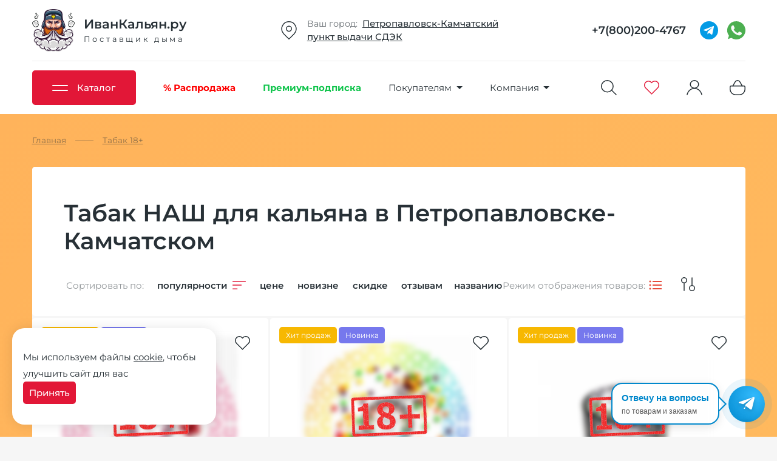

--- FILE ---
content_type: text/html; charset=utf-8
request_url: https://petropavlovsk-kamchatskiy-ivk.ru/tobacco/nash
body_size: 24292
content:
<!DOCTYPE html>
<html lang="ru">
    <head>
        <meta name="viewport" content="width=device-width, initial-scale=1.0">
        <link rel="stylesheet" href="/catalog/view/css/build.min.css?d354d950b20bd1a9d755856af41b5133">
        <title>Табак НАШ (NAШ) для кальяна купить в Петропавловске-Камчатском с доставкой</title>
                <meta name="description" content="Настоящий российский НАШ табак для кальяна уже доступен к покупке в интернет-магазине ИванКальян. Доставка по всей России.">
                        <meta name="keywords" content="наш,табак,кальян">
                <meta http-equiv="Content-Type" content="text/html; charset=UTF-8">
                <link rel="icon" href="/favicon.ico?v=1" type="image/x-icon">
        <link rel="icon" href="/new/images/logotype.svg" type="image/svg+xml">
        <link rel="apple-touch-icon" sizes="180x180" href="/apple-touch-icon.png?v=1">
        <meta name="viewport" content="width=device-width">
                                                        <link rel="canonical" href="https://petropavlovsk-kamchatskiy-ivk.ru/tobacco/nash">
                        <link rel="next" href="https://petropavlovsk-kamchatskiy-ivk.ru/tobacco/nash&page=2">
                                                        <script>is_logged = false;</script>
                        <script>isAdlt = true;</script>
                <script>var defaultShipping = '';</script>
        <script>var removeCatalogItem = false;</script>
        <script>var countryCode = 'RU';</script>
        <script src="/catalog/view/js/vkid.js?v=1"></script>
        <script src="https://telegram.org/js/telegram-web-app.js"></script>

    </head>
    <body>
        <div class="ajax_load">
            <img src="/new/images/logotype.svg"  width="70" height="70" alt="Иван Кальян">
        </div>
        <header>
            <div class="wrap">

                <div class="top">
                    <a href="/" class="logotype">
                        <img src="/new/images/logotype.svg"  width="70" height="70" alt="Иван Кальян">
                                                <div class="text">
                            <span>ИванКальян.ру</span>
                            <span>Поставщик дыма</span>
                        </div>
                    </a>
                    <div class="adress">
                        <img alt="адрес" width="30" height="30" src="/new/images/pin.svg">
                        <div class="text">
                            <span><i>Ваш город:&nbsp;&nbsp;</i><a target-modal-ajax="city_popup" data-url="/region_select_form">Петропавловск-Камчатский</a></span>
                            <a href="/shops">пункт выдачи СДЭК</a>
                        </div>
                    </div>
                    <div class="schedule">
                        <img alt="режим работы" width="30" height="30" src="/new/images/clock.svg">
                        <div class="text">
                            <i>Режим работы:</i>
                            <span>10:00 - 21:00 ежедневно</span>
                        </div>
                    </div>
                    <div class="phone">
                        <a href="tel:+7(800)200-4767">+7(800)200-4767</a>
                        <a href="https://t.me/ivankalyanbot" target="blank">
                            <img alt="телеграмм" width="30" height="30" src="/new/images/socials/telegram.svg">
                        </a>
                                                <a href="https://wa.me/79067017489" target="blank">
                            <img alt="whatsapp" width="30" height="30" src="/new/images/socials/whatsapp.svg">
                        </a>
                                            </div>
                    <div class="mobile">
                        <div></div>
                        <div></div>
                        <div></div>
                    </div>
                </div>
                <hr>
                <div class="bottom">
                    <nav>
                        <ul>
                            <li>
                                <a class="catalog_button">
                                    <div class="icon">
                                        <span></span>
                                        <span></span>
                                    </div>
                                    <span>Каталог</span>
                                </a>
                                <ul>
<li class="header-menu-sale"><a href="/sale" class="dropdown-title" title="Распродажа"><img alt="Распродажа" src="/new/images/sale.svg"><span>Распродажа</span></a></li>	<li class="has_children">
<a href="/" class="dropdown-title" title="Кальяны"><img alt="Кальяны" src="/new/images/kalyan.svg"><span>Кальяны</span></a>

<ul class="four">

	<li class="cashback">
<a title="Alpha Hookah" href="https://petropavlovsk-kamchatskiy-ivk.ru/hookah/alpha-hookah"><img src="/new/images/cashback.svg" alt="топ-кэшбек" data-tooltip-content="повышенный кэшбэк">Alpha Hookah</a>
</li>

	<li class="cashback">
<a title="Amy Deluxe" href="https://petropavlovsk-kamchatskiy-ivk.ru/hookah/amy-deluxe"><img alt="топовые товары" src="/new/images/top.svg">Amy Deluxe</a>
</li>

	<li>
<a title="Avanti" href="https://petropavlovsk-kamchatskiy-ivk.ru/hookah/avanti">Avanti</a>
</li>

	<li class="cashback">
<a title="Blade Hookah" href="https://petropavlovsk-kamchatskiy-ivk.ru/hookah/blade"><img alt="топовые товары" src="/new/images/top.svg">Blade Hookah</a>
</li>

	<li>
<a title="BoDo" href="https://petropavlovsk-kamchatskiy-ivk.ru/hookah/bodo">BoDo</a>
</li>

	<li>
<a title="BSP" href="https://petropavlovsk-kamchatskiy-ivk.ru/hookah/bsp">BSP</a>
</li>

	<li>
<a title="Conceptic Design" href="https://petropavlovsk-kamchatskiy-ivk.ru/hookah/conceptic-design">Conceptic Design</a>
</li>

	<li>
<a title="Craft" href="https://petropavlovsk-kamchatskiy-ivk.ru/hookah/craft">Craft</a>
</li>

	<li class="cashback">
<a title="CWP" href="https://petropavlovsk-kamchatskiy-ivk.ru/hookah/cwp"><img alt="топовые товары" src="/new/images/top.svg">CWP</a>
</li>

	<li>
<a title="Darkside" href="https://petropavlovsk-kamchatskiy-ivk.ru/hookah/darkside-hookah">Darkside</a>
</li>

	<li>
<a title="DON" href="https://petropavlovsk-kamchatskiy-ivk.ru/hookah/don">DON</a>
</li>

	<li>
<a title="DSH" href="https://petropavlovsk-kamchatskiy-ivk.ru/hookah/dsh">DSH</a>
</li>

	<li>
<a title="EL Bomber" href="https://petropavlovsk-kamchatskiy-ivk.ru/hookah/el-bomber">EL Bomber</a>
</li>

	<li class="cashback">
<a title="ENSO" href="https://petropavlovsk-kamchatskiy-ivk.ru/hookah/enso"><img alt="новинка" src="/new/images/new.svg">ENSO</a>
</li>

	<li>
<a title="ESS" href="https://petropavlovsk-kamchatskiy-ivk.ru/hookah/ess">ESS</a>
</li>

	<li>
<a title="EUPHORIA" href="https://petropavlovsk-kamchatskiy-ivk.ru/hookah/euphoria">EUPHORIA</a>
</li>

	<li>
<a title="First Hookah" href="https://petropavlovsk-kamchatskiy-ivk.ru/hookah/first-hookah">First Hookah</a>
</li>

	<li>
<a title="Honey Sigh" href="https://petropavlovsk-kamchatskiy-ivk.ru/hookah/honey-sigh">Honey Sigh</a>
</li>

	<li class="cashback">
<a title="HOOB" href="https://petropavlovsk-kamchatskiy-ivk.ru/hookah/hoob"><img alt="топовые товары" src="/new/images/top.svg">HOOB</a>
</li>

	<li>
<a title="Hookah Box" href="https://petropavlovsk-kamchatskiy-ivk.ru/hookah/hookah-box">Hookah Box</a>
</li>

	<li>
<a title="ILLICIT" href="https://petropavlovsk-kamchatskiy-ivk.ru/hookah/illicit">ILLICIT</a>
</li>

	<li class="cashback">
<a title="Japona Hookah" href="https://petropavlovsk-kamchatskiy-ivk.ru/hookah/japon-hookah"><img alt="новинка" src="/new/images/new.svg">Japona Hookah</a>
</li>

	<li class="cashback">
<a title="Koress" href="https://petropavlovsk-kamchatskiy-ivk.ru/hookah/koress"><img src="/new/images/cashback.svg" alt="топ-кэшбек" data-tooltip-content="повышенный кэшбэк">Koress</a>
</li>

	<li>
<a title="Lavoo" href="https://petropavlovsk-kamchatskiy-ivk.ru/hookah/lavoo">Lavoo</a>
</li>

	<li>
<a title="Maklaud" href="https://petropavlovsk-kamchatskiy-ivk.ru/hookah/maklaud">Maklaud</a>
</li>

	<li>
<a title="Mamay Customs" href="https://petropavlovsk-kamchatskiy-ivk.ru/hookah/mamay-customs">Mamay Customs</a>
</li>

	<li>
<a title="Mattpear" href="https://petropavlovsk-kamchatskiy-ivk.ru/hookah/mattpear">Mattpear</a>
</li>

	<li>
<a title="MAXX" href="https://petropavlovsk-kamchatskiy-ivk.ru/hookah/maxx-hookah">MAXX</a>
</li>

	<li>
<a title="Mexanika Smoke" href="https://petropavlovsk-kamchatskiy-ivk.ru/hookah/mexanika-smoke">Mexanika Smoke</a>
</li>

	<li>
<a title="MIG" href="https://petropavlovsk-kamchatskiy-ivk.ru/hookah/mig">MIG</a>
</li>

	<li>
<a title="Misha" href="https://petropavlovsk-kamchatskiy-ivk.ru/hookah/misha">Misha</a>
</li>

	<li>
<a title="ML Clan" href="https://petropavlovsk-kamchatskiy-ivk.ru/hookah/ml-clan">ML Clan</a>
</li>

	<li>
<a title="Mr. Wood" href="https://petropavlovsk-kamchatskiy-ivk.ru/hookah/mrwood">Mr. Wood</a>
</li>

	<li>
<a title="Nanosmoke" href="https://petropavlovsk-kamchatskiy-ivk.ru/hookah/nanosmoke">Nanosmoke</a>
</li>

	<li>
<a title="Nube" href="https://petropavlovsk-kamchatskiy-ivk.ru/hookah/nube">Nube</a>
</li>

	<li>
<a title="Ocean Hookah" href="https://petropavlovsk-kamchatskiy-ivk.ru/hookah/ocean-hookah">Ocean Hookah</a>
</li>

	<li>
<a title="Panda" href="https://petropavlovsk-kamchatskiy-ivk.ru/hookah/panda">Panda</a>
</li>

	<li class="cashback">
<a title="Pizduk" href="https://petropavlovsk-kamchatskiy-ivk.ru/hookah/pizduk"><img src="/new/images/cashback.svg" alt="топ-кэшбек" data-tooltip-content="повышенный кэшбэк">Pizduk</a>
</li>

	<li>
<a title="RF" href="https://petropavlovsk-kamchatskiy-ivk.ru/hookah/rf">RF</a>
</li>

	<li>
<a title="Seven Star" href="https://petropavlovsk-kamchatskiy-ivk.ru/hookah/seven-star">Seven Star</a>
</li>

	<li>
<a title="Sky" href="https://petropavlovsk-kamchatskiy-ivk.ru/hookah/sky">Sky</a>
</li>

	<li>
<a title="Steamulation" href="https://petropavlovsk-kamchatskiy-ivk.ru/hookah/steamulation">Steamulation</a>
</li>

	<li>
<a title="Tortuga" href="https://petropavlovsk-kamchatskiy-ivk.ru/hookah/tortuga">Tortuga</a>
</li>

	<li class="cashback">
<a title="Union Hookah" href="https://petropavlovsk-kamchatskiy-ivk.ru/hookah/union"><img alt="топовые товары" src="/new/images/top.svg">Union Hookah</a>
</li>

	<li>
<a title="VESPER" href="https://petropavlovsk-kamchatskiy-ivk.ru/hookah/vesper">VESPER</a>
</li>

	<li>
<a title="Werkbund" href="https://petropavlovsk-kamchatskiy-ivk.ru/hookah/werkbund-h">Werkbund</a>
</li>

	<li>
<a title="Wookah" href="https://petropavlovsk-kamchatskiy-ivk.ru/hookah/wookah">Wookah</a>
</li>

	<li>
<a title="Y.K.A.P." href="https://petropavlovsk-kamchatskiy-ivk.ru/hookah/ykap">Y.K.A.P.</a>
</li>

	<li>
<a title="Арт Кальян" href="https://petropavlovsk-kamchatskiy-ivk.ru/hookah/art_kalyan">Арт Кальян</a>
</li>

	<li>
<a title="Б/У" href="https://petropavlovsk-kamchatskiy-ivk.ru/hookah/second">Б/У</a>
</li>

	<li class="cashback">
<a title="Готовые наборы" href="https://petropavlovsk-kamchatskiy-ivk.ru/hookah/nabory"><img alt="топовые товары" src="/new/images/top.svg">Готовые наборы</a>
</li>

	<li>
<a title="НА ГРАНИ" href="https://petropavlovsk-kamchatskiy-ivk.ru/hookah/na-grani">НА ГРАНИ</a>
</li>

	<li>
<a title="ХУЛИГАН" href="https://petropavlovsk-kamchatskiy-ivk.ru/hookah/hlgn">ХУЛИГАН</a>
</li>

</ul>

</li>
	<li class="has_children">
<a href="https://petropavlovsk-kamchatskiy-ivk.ru/tobacco" class="dropdown-title" title="Табак 18+"><img alt="Табак 18+" src="/new/images/tabacoo.svg"><span>Табак 18+</span></a>

<ul class="four">

	<li>
<a title="Adalya" href="https://petropavlovsk-kamchatskiy-ivk.ru/tobacco/adalya">Adalya</a>
</li>

	<li>
<a title="Afzal" href="https://petropavlovsk-kamchatskiy-ivk.ru/tobacco/afzal">Afzal</a>
</li>

	<li>
<a title="Aircraft" href="https://petropavlovsk-kamchatskiy-ivk.ru/tobacco/aircraft">Aircraft</a>
</li>

	<li>
<a title="Al Fakher" href="https://petropavlovsk-kamchatskiy-ivk.ru/tobacco/al-fakher">Al Fakher</a>
</li>

	<li>
<a title="Alchemist Blend" href="https://petropavlovsk-kamchatskiy-ivk.ru/tobacco/alchemist-blend">Alchemist Blend</a>
</li>

	<li>
<a title="Asman" href="https://petropavlovsk-kamchatskiy-ivk.ru/tobacco/asman">Asman</a>
</li>

	<li>
<a title="Atlas" href="https://petropavlovsk-kamchatskiy-ivk.ru/tobacco/atlas">Atlas</a>
</li>

	<li>
<a title="Atmosphere" href="https://petropavlovsk-kamchatskiy-ivk.ru/tobacco/atmosphere">Atmosphere</a>
</li>

	<li>
<a title="B3" href="https://petropavlovsk-kamchatskiy-ivk.ru/tobacco/b3">B3</a>
</li>

	<li>
<a title="Banger" href="https://petropavlovsk-kamchatskiy-ivk.ru/tobacco/banger">Banger</a>
</li>

	<li class="cashback">
<a title="Blackburn" href="https://petropavlovsk-kamchatskiy-ivk.ru/tobacco/blackburn"><img alt="топовые товары" src="/new/images/top.svg">Blackburn</a>
</li>

	<li>
<a title="BLISS" href="https://petropavlovsk-kamchatskiy-ivk.ru/tobacco/bliss">BLISS</a>
</li>

	<li>
<a title="Bonche" href="https://petropavlovsk-kamchatskiy-ivk.ru/tobacco/bonche">Bonche</a>
</li>

	<li>
<a title="Brusko" href="https://petropavlovsk-kamchatskiy-ivk.ru/tobacco/brusko-tbk">Brusko</a>
</li>

	<li>
<a title="Burn" href="https://petropavlovsk-kamchatskiy-ivk.ru/tobacco/burn">Burn</a>
</li>

	<li>
<a title="Cobra" href="https://petropavlovsk-kamchatskiy-ivk.ru/tobacco/cobra">Cobra</a>
</li>

	<li>
<a title="Contrabanda" href="https://petropavlovsk-kamchatskiy-ivk.ru/tobacco/contrabanda">Contrabanda</a>
</li>

	<li class="cashback">
<a title="Daily Hookah" href="https://petropavlovsk-kamchatskiy-ivk.ru/tobacco/daily-hookah"><img alt="топовые товары" src="/new/images/top.svg">Daily Hookah</a>
</li>

	<li class="cashback">
<a title="Darkside" href="https://petropavlovsk-kamchatskiy-ivk.ru/tobacco/darkside"><img alt="топовые товары" src="/new/images/top.svg">Darkside</a>
</li>

	<li>
<a title="DEUS" href="https://petropavlovsk-kamchatskiy-ivk.ru/tobacco/deus">DEUS</a>
</li>

	<li>
<a title="DOGMA" href="https://petropavlovsk-kamchatskiy-ivk.ru/tobacco/dogma">DOGMA</a>
</li>

	<li class="cashback">
<a title="Duft" href="https://petropavlovsk-kamchatskiy-ivk.ru/tobacco/duft"><img alt="топовые товары" src="/new/images/top.svg">Duft</a>
</li>

	<li>
<a title="Element Tobacco" href="https://petropavlovsk-kamchatskiy-ivk.ru/tobacco/element">Element Tobacco</a>
</li>

	<li>
<a title="Eleon" href="https://petropavlovsk-kamchatskiy-ivk.ru/tobacco/eleon">Eleon</a>
</li>

	<li>
<a title="Endorphin" href="https://petropavlovsk-kamchatskiy-ivk.ru/tobacco/endorphin">Endorphin</a>
</li>

	<li class="cashback">
<a title="FAKE" href="https://petropavlovsk-kamchatskiy-ivk.ru/tobacco/fake"><img alt="новинка" src="/new/images/new.svg">FAKE</a>
</li>

	<li>
<a title="Formula" href="https://petropavlovsk-kamchatskiy-ivk.ru/tobacco/formula">Formula</a>
</li>

	<li>
<a title="Frigate" href="https://petropavlovsk-kamchatskiy-ivk.ru/tobacco/frigate">Frigate</a>
</li>

	<li>
<a title="Fumari" href="https://petropavlovsk-kamchatskiy-ivk.ru/tobacco/fumari">Fumari</a>
</li>

	<li>
<a title="Haze" href="https://petropavlovsk-kamchatskiy-ivk.ru/tobacco/haze">Haze</a>
</li>

	<li>
<a title="Hook" href="https://petropavlovsk-kamchatskiy-ivk.ru/tobacco/hook">Hook</a>
</li>

	<li>
<a title="ISKRA" href="https://petropavlovsk-kamchatskiy-ivk.ru/tobacco/iskra">ISKRA</a>
</li>

	<li>
<a title="Jent" href="https://petropavlovsk-kamchatskiy-ivk.ru/tobacco/jent">Jent</a>
</li>

	<li>
<a title="JIBIAR" href="https://petropavlovsk-kamchatskiy-ivk.ru/tobacco/jibiar">JIBIAR</a>
</li>

	<li>
<a title="JOY" href="https://petropavlovsk-kamchatskiy-ivk.ru/tobacco/joy">JOY</a>
</li>

	<li>
<a title="Khan Burley" href="https://petropavlovsk-kamchatskiy-ivk.ru/tobacco/khan-burley">Khan Burley</a>
</li>

	<li>
<a title="Kraken" href="https://petropavlovsk-kamchatskiy-ivk.ru/tobacco/kraken">Kraken</a>
</li>

	<li>
<a title="Malaki" href="https://petropavlovsk-kamchatskiy-ivk.ru/tobacco/malaki">Malaki</a>
</li>

	<li>
<a title="Mattpear" href="https://petropavlovsk-kamchatskiy-ivk.ru/tobacco/mattpear-tobacco">Mattpear</a>
</li>

	<li>
<a title="Milano" href="https://petropavlovsk-kamchatskiy-ivk.ru/tobacco/milano">Milano</a>
</li>

	<li class="cashback">
<a title="Morpheus" href="https://petropavlovsk-kamchatskiy-ivk.ru/tobacco/morpheus"><img alt="новинка" src="/new/images/new.svg">Morpheus</a>
</li>

	<li>
<a title="Mr Brew" href="https://petropavlovsk-kamchatskiy-ivk.ru/tobacco/mr-brew">Mr Brew</a>
</li>

	<li class="cashback">
<a title="Muassel" href="https://petropavlovsk-kamchatskiy-ivk.ru/tobacco/muassel"><img alt="новинка" src="/new/images/new.svg">Muassel</a>
</li>

	<li class="cashback">
<a title="Must have" href="https://petropavlovsk-kamchatskiy-ivk.ru/tobacco/must-have"><img alt="топовые товары" src="/new/images/top.svg">Must have</a>
</li>

	<li>
<a title="Nakhla" href="https://petropavlovsk-kamchatskiy-ivk.ru/tobacco/nakhla">Nakhla</a>
</li>

	<li>
<a title="Nirvana" href="https://petropavlovsk-kamchatskiy-ivk.ru/tobacco/nirvana">Nirvana</a>
</li>

	<li>
<a title="NUGGLE" href="https://petropavlovsk-kamchatskiy-ivk.ru/tobacco/nuggle">NUGGLE</a>
</li>

	<li>
<a title="NUR" href="https://petropavlovsk-kamchatskiy-ivk.ru/tobacco/nur">NUR</a>
</li>

	<li>
<a title="Original Virginia" href="https://petropavlovsk-kamchatskiy-ivk.ru/tobacco/original-virginia">Original Virginia</a>
</li>

	<li>
<a title="OVEN" href="https://petropavlovsk-kamchatskiy-ivk.ru/tobacco/oven">OVEN</a>
</li>

	<li>
<a title="OVERDOSE" href="https://petropavlovsk-kamchatskiy-ivk.ru/tobacco/overdose">OVERDOSE</a>
</li>

	<li>
<a title="Palitra" href="https://petropavlovsk-kamchatskiy-ivk.ru/tobacco/palitra">Palitra</a>
</li>

	<li>
<a title="Peter Ralf" href="https://petropavlovsk-kamchatskiy-ivk.ru/tobacco/peter-ralf">Peter Ralf</a>
</li>

	<li>
<a title="RAVE by HQD" href="https://petropavlovsk-kamchatskiy-ivk.ru/tobacco/rave">RAVE by HQD</a>
</li>

	<li>
<a title="Ready" href="https://petropavlovsk-kamchatskiy-ivk.ru/tobacco/ready">Ready</a>
</li>

	<li>
<a title="RIL!TALK" href="https://petropavlovsk-kamchatskiy-ivk.ru/tobacco/rilitalk">RIL!TALK</a>
</li>

	<li>
<a title="Sapphire Crown" href="https://petropavlovsk-kamchatskiy-ivk.ru/tobacco/sapphire">Sapphire Crown</a>
</li>

	<li>
<a title="Satyr" href="https://petropavlovsk-kamchatskiy-ivk.ru/tobacco/satyr">Satyr</a>
</li>

	<li>
<a title="Sebero" href="https://petropavlovsk-kamchatskiy-ivk.ru/tobacco/sebero">Sebero</a>
</li>

	<li>
<a title="Sebero BLACK" href="https://petropavlovsk-kamchatskiy-ivk.ru/tobacco/sebero-black">Sebero BLACK</a>
</li>

	<li>
<a title="Serbetli" href="https://petropavlovsk-kamchatskiy-ivk.ru/tobacco/serbetli">Serbetli</a>
</li>

	<li>
<a title="Smoke Angels" href="https://petropavlovsk-kamchatskiy-ivk.ru/tobacco/smoke-angels">Smoke Angels</a>
</li>

	<li>
<a title="Space Smoke Tobacco" href="https://petropavlovsk-kamchatskiy-ivk.ru/tobacco/space-smoke-tbc">Space Smoke Tobacco</a>
</li>

	<li class="cashback">
<a title="Spectrum" href="https://petropavlovsk-kamchatskiy-ivk.ru/tobacco/spectrum"><img alt="топовые товары" src="/new/images/top.svg">Spectrum</a>
</li>

	<li>
<a title="Starbuzz" href="https://petropavlovsk-kamchatskiy-ivk.ru/tobacco/starbuzz">Starbuzz</a>
</li>

	<li class="cashback">
<a title="Starline" href="https://petropavlovsk-kamchatskiy-ivk.ru/tobacco/starline"><img alt="топовые товары" src="/new/images/top.svg">Starline</a>
</li>

	<li>
<a title="TAKE" href="https://petropavlovsk-kamchatskiy-ivk.ru/tobacco/take">TAKE</a>
</li>

	<li>
<a title="Tangiers" href="https://petropavlovsk-kamchatskiy-ivk.ru/tobacco/tangiers">Tangiers</a>
</li>

	<li>
<a title="Tommy Gun" href="https://petropavlovsk-kamchatskiy-ivk.ru/tobacco/tommy-gun">Tommy Gun</a>
</li>

	<li>
<a title="Trofimoffs" href="https://petropavlovsk-kamchatskiy-ivk.ru/tobacco/trofimov">Trofimoffs</a>
</li>

	<li>
<a title="TWICE" href="https://petropavlovsk-kamchatskiy-ivk.ru/tobacco/twice">TWICE</a>
</li>

	<li class="cashback">
<a title="WTO" href="https://petropavlovsk-kamchatskiy-ivk.ru/tobacco/wto"><img alt="топовые товары" src="/new/images/top.svg">WTO</a>
</li>

	<li>
<a title="Zomo" href="https://petropavlovsk-kamchatskiy-ivk.ru/tobacco/zomo">Zomo</a>
</li>

	<li>
<a title="ДУША" href="https://petropavlovsk-kamchatskiy-ivk.ru/tobacco/dusha">ДУША</a>
</li>

	<li>
<a title="МОЛОДОСТЬ" href="https://petropavlovsk-kamchatskiy-ivk.ru/tobacco/molodost">МОЛОДОСТЬ</a>
</li>

	<li>
<a title="НАШ" href="https://petropavlovsk-kamchatskiy-ivk.ru/tobacco/nash">НАШ</a>
</li>

	<li>
<a title="НАШ Hard" href="https://petropavlovsk-kamchatskiy-ivk.ru/tobacco/naw-hard">НАШ Hard</a>
</li>

	<li>
<a title="САРМА" href="https://petropavlovsk-kamchatskiy-ivk.ru/tobacco/sarma">САРМА</a>
</li>

	<li>
<a title="Северный" href="https://petropavlovsk-kamchatskiy-ivk.ru/tobacco/severniy">Северный</a>
</li>

	<li>
<a title="Хулиган" href="https://petropavlovsk-kamchatskiy-ivk.ru/tobacco/hlgn-tobacco">Хулиган</a>
</li>

	<li class="cashback">
<a title="Шпаковского" href="https://petropavlovsk-kamchatskiy-ivk.ru/tobacco/shpakovskiy"><img src="/new/images/cashback.svg" alt="топ-кэшбек" data-tooltip-content="повышенный кэшбэк">Шпаковского</a>
</li>

	<li>
<a title="ЭНТУЗИАСТ" href="https://petropavlovsk-kamchatskiy-ivk.ru/tobacco/entuziast">ЭНТУЗИАСТ</a>
</li>

</ul>

</li>
	<li class="has_children">
<a href="https://petropavlovsk-kamchatskiy-ivk.ru/bestabachnye-smesi" class="topactive dropdown-title" title="Бестабачные смеси"><img alt="Бестабачные смеси" src="/new/images/mix.svg"><span>Бестабачные смеси</span></a>

<ul class="two">

	<li class="cashback">
<a title="Brusko" href="https://petropavlovsk-kamchatskiy-ivk.ru/bestabachnye-smesi/brusko" class="active"><img src="/new/images/cashback.svg" alt="топ-кэшбек" data-tooltip-content="повышенный кэшбэк">Brusko</a>
</li>

	<li>
<a title="Chaba" href="https://petropavlovsk-kamchatskiy-ivk.ru/bestabachnye-smesi/chaba">Chaba</a>
</li>

	<li>
<a title="Chabacco" href="https://petropavlovsk-kamchatskiy-ivk.ru/bestabachnye-smesi/chabacco">Chabacco</a>
</li>

	<li>
<a title="Cobra Origins" href="https://petropavlovsk-kamchatskiy-ivk.ru/bestabachnye-smesi/origins">Cobra Origins</a>
</li>

	<li>
<a title="Cobra Virgin" href="https://petropavlovsk-kamchatskiy-ivk.ru/bestabachnye-smesi/virgin">Cobra Virgin</a>
</li>

	<li>
<a title="Duft Intro" href="https://petropavlovsk-kamchatskiy-ivk.ru/bestabachnye-smesi/intro">Duft Intro</a>
</li>

	<li class="cashback">
<a title="IZZI BRO" href="https://petropavlovsk-kamchatskiy-ivk.ru/bestabachnye-smesi/izzi-bro"><img alt="новинка" src="/new/images/new.svg">IZZI BRO</a>
</li>

	<li class="cashback">
<a title="JAM" href="https://petropavlovsk-kamchatskiy-ivk.ru/bestabachnye-smesi/jam-hookah"><img src="/new/images/cashback.svg" alt="топ-кэшбек" data-tooltip-content="повышенный кэшбэк">JAM</a>
</li>

	<li class="cashback">
<a title="Leteam" href="https://petropavlovsk-kamchatskiy-ivk.ru/bestabachnye-smesi/leteam"><img alt="новинка" src="/new/images/new.svg">Leteam</a>
</li>

	<li class="cashback">
<a title="Malaysian Mix" href="https://petropavlovsk-kamchatskiy-ivk.ru/bestabachnye-smesi/malaysian-mix"><img src="/new/images/cashback.svg" alt="топ-кэшбек" data-tooltip-content="повышенный кэшбэк">Malaysian Mix</a>
</li>

	<li>
<a title="Tabu" href="https://petropavlovsk-kamchatskiy-ivk.ru/bestabachnye-smesi/tabu">Tabu</a>
</li>

	<li class="cashback">
<a title="VETER" href="https://petropavlovsk-kamchatskiy-ivk.ru/bestabachnye-smesi/veter"><img alt="новинка" src="/new/images/new.svg">VETER</a>
</li>

	<li class="cashback">
<a title="Пасты" href="https://petropavlovsk-kamchatskiy-ivk.ru/bestabachnye-smesi/paste"><img alt="топовые товары" src="/new/images/top.svg">Пасты</a>
</li>

</ul>

</li>
	<li class="has_children">
<a href="https://petropavlovsk-kamchatskiy-ivk.ru/coal" class="dropdown-title" title="Уголь"><img alt="Уголь" src="/new/images/coal.svg"><span>Уголь</span></a>

<ul class="">

	<li>
<a title="Кокосовый уголь" href="https://petropavlovsk-kamchatskiy-ivk.ru/coal/coconut">Кокосовый уголь</a>
</li>

	<li>
<a title="Саморазжигающийся уголь" href="https://petropavlovsk-kamchatskiy-ivk.ru/coal/fast">Саморазжигающийся уголь</a>
</li>

</ul>

</li>
	<li class="has_children">
<a href="https://petropavlovsk-kamchatskiy-ivk.ru/accessories" class="dropdown-title" title="Аксессуары"><img alt="Аксессуары" src="/new/images/bowl.svg"><span>Аксессуары</span></a>

<ul class="two">

	<li>
<a title="Вилки-шила" href="https://petropavlovsk-kamchatskiy-ivk.ru/accessories/vilky">Вилки-шила</a>
</li>

	<li>
<a title="Ершики" href="https://petropavlovsk-kamchatskiy-ivk.ru/accessories/ershiki">Ершики</a>
</li>

	<li>
<a title="Запчасти/апгрейд" href="https://petropavlovsk-kamchatskiy-ivk.ru/accessories/parts">Запчасти/апгрейд</a>
</li>

	<li>
<a title="Калауды" href="https://petropavlovsk-kamchatskiy-ivk.ru/accessories/kalaud">Калауды</a>
</li>

	<li>
<a title="Колбы" href="https://petropavlovsk-kamchatskiy-ivk.ru/accessories/bases">Колбы</a>
</li>

	<li>
<a title="Колпаки" href="https://petropavlovsk-kamchatskiy-ivk.ru/accessories/kolpaki">Колпаки</a>
</li>

	<li>
<a title="Корзины для углей" href="https://petropavlovsk-kamchatskiy-ivk.ru/accessories/korziny-dlya-uglya">Корзины для углей</a>
</li>

	<li>
<a title="Мундштуки" href="https://petropavlovsk-kamchatskiy-ivk.ru/accessories/mundshtuki">Мундштуки</a>
</li>

	<li>
<a title="Плитки для розжига угля" href="https://petropavlovsk-kamchatskiy-ivk.ru/accessories/plitki">Плитки для розжига угля</a>
</li>

	<li>
<a title="Разное" href="https://petropavlovsk-kamchatskiy-ivk.ru/accessories/raznoe">Разное</a>
</li>

	<li>
<a title="Средства для чистки" href="https://petropavlovsk-kamchatskiy-ivk.ru/accessories/cleaners">Средства для чистки</a>
</li>

	<li class="cashback">
<a title="Столики" href="https://petropavlovsk-kamchatskiy-ivk.ru/accessories/stoliki"><img alt="топовые товары" src="/new/images/top.svg">Столики</a>
</li>

	<li>
<a title="Уловители сиропа" href="https://petropavlovsk-kamchatskiy-ivk.ru/accessories/uloviteli">Уловители сиропа</a>
</li>

	<li>
<a title="Чаши для кальяна" href="https://petropavlovsk-kamchatskiy-ivk.ru/accessories/chashy">Чаши для кальяна</a>
</li>

	<li>
<a title="Чемоданы и сумки для кальяна" href="https://petropavlovsk-kamchatskiy-ivk.ru/accessories/sumki-chemodany-dlya-kalyana">Чемоданы и сумки для кальяна</a>
</li>

	<li>
<a title="Шланги для кальяна" href="https://petropavlovsk-kamchatskiy-ivk.ru/accessories/shlangi">Шланги для кальяна</a>
</li>

	<li>
<a title="Щипцы" href="https://petropavlovsk-kamchatskiy-ivk.ru/accessories/shiptsy">Щипцы</a>
</li>

</ul>

</li>
	<li class="has_children">
<a href="https://petropavlovsk-kamchatskiy-ivk.ru/vape" class="dropdown-title" title="Vape"><img alt="Vape" src="/new/images/vape.svg"><span>Vape</span></a>

<ul class="">

	<li>
<a title="Ароматизаторы" href="https://petropavlovsk-kamchatskiy-ivk.ru/vape/aromki">Ароматизаторы</a>
</li>

	<li>
<a title="Жидкости" href="https://petropavlovsk-kamchatskiy-ivk.ru/vape/juice">Жидкости</a>
</li>

	<li>
<a title="Испарители" href="https://petropavlovsk-kamchatskiy-ivk.ru/vape/ispariteli">Испарители</a>
</li>

	<li>
<a title="Многоразовые POD-системы" href="https://petropavlovsk-kamchatskiy-ivk.ru/vape/pod-system">Многоразовые POD-системы</a>
</li>

	<li>
<a title="Одноразовые электронные сигареты" href="https://petropavlovsk-kamchatskiy-ivk.ru/vape/ecigarette">Одноразовые электронные сигареты</a>
</li>

	<li>
<a title="Сменные картриджи" href="https://petropavlovsk-kamchatskiy-ivk.ru/vape/cartridges">Сменные картриджи</a>
</li>

</ul>

</li>
	<li class="has_children">
<a href="https://petropavlovsk-kamchatskiy-ivk.ru/boxes" class="dropdown-title" title="Тематические наборы"><img alt="Тематические наборы" src="/new/images/giftbox.svg"><span>Тематические наборы</span></a>

</li>
	<li class="has_children">
<a href="https://petropavlovsk-kamchatskiy-ivk.ru/courses" class="dropdown-title" title="Онлайн-обучение"><img alt="Онлайн-обучение" src="/new/images/kalyan.svg"><span>Онлайн-обучение</span></a>

</li>

</ul>

                            </li>
                            <li class="header-sale">
                                <a href="/sale">
                                    <span>% Распродажа</span>
                                </a>
                            </li>
                            <li class="header-premium">
                                <a href="/premium-account">
                                    <span>Премиум-подписка</span>
                                </a>
                            </li>
                            <li>
                                <a>
                                    <span>Покупателям</span>
                                    <div class="arrow_bottom"></div>
                                </a>
                                <ul>
                                    <li><a href="/gift-cards">Подарочные сертификаты</a></li>
                                    <li><a href="/courses">Онлайн-обучение</a></li>
                                                                                                                                                                                    <li><a href="/dostavka">Доставка</a></li>
                                    <li><a href="/oplata">Оплата</a></li>
                                    <li><a href="/garantiya">Гарантия и возврат</a></li>
                                    <li><a href="/skidki">Кэшбэк и лояльность</a></li>
                                    <li><a href="/feedback">Отзывы о нас</a></li>
                                    <li><a href="/help">Как оформить заказ</a></li>                           
                                </ul>
                            </li>
                            <li>
                                <a>
                                    <span>Компания</span>
                                    <div class="arrow_bottom"></div>
                                </a>
                                <ul>
                                                                        <li><a href="/shops">Контакты</a></li>
                                    <li><a target="blank" href="https://fr-ivankalyan.ru">Франшиза</a></li>
                                </ul>
                            </li>
                        </ul>
                    </nav>
                    <form class="search_input" action="/search">
                        <input type="text" value="" name="q" placeholder="Поиск" autocomplete="off">
                        <input type="submit" class="rsrv-btn" value="найти">
                        <div class="ajax-search"></div>
                    </form>
                    <a class="search" target-modal-ajax="search_popup" data-url="/ajax_search_form"><svg id="Сгруппировать_536" data-name="Сгруппировать 536" xmlns="http://www.w3.org/2000/svg" width="25.524" height="25.061" viewBox="0 0 25.524 25.061">
  <g id="Эллипс_1" data-name="Эллипс 1" fill="none" stroke="#273036" stroke-width="1.5">
    <circle cx="10.25" cy="10.25" r="9.5" fill="none"/>
  </g>
  <line id="Линия_14" data-name="Линия 14" x2="7" y2="7" transform="translate(17.463 17)" fill="none" stroke="#273036" stroke-linecap="round" stroke-width="1.5"/>
</svg>
</a>
                    <a href="/favorites" class="active"><svg xmlns="http://www.w3.org/2000/svg" width="25.5" height="23.441" viewBox="0 0 25.5 23.441">
  <path id="heart" d="M81.3,83A6.674,6.674,0,0,0,76,85.612a6.712,6.712,0,1,0-10.131,8.781l9.45,9.544.681.687.681-.687,9.269-9.363A6.736,6.736,0,0,0,81.3,83Z" transform="translate(-63.25 -82.25)" fill="none" stroke="#273036" stroke-width="1.5"/>
</svg>
</a>

                    
                                        <a href="#" class="person" target-modal-ajax="sign_popup" data-url="/login&qyz=1" ><svg xmlns="http://www.w3.org/2000/svg" width="25.764" height="24.884" viewBox="0 0 25.764 24.884">
  <g id="person" transform="translate(-1269.62 -117)">
    <g id="Эллипс_2" data-name="Эллипс 2" transform="translate(1275 117)" fill="none" stroke="#273036" stroke-width="1.5">
      <ellipse cx="7.5" cy="7" rx="6.75" ry="6.25" fill="none"/>
    </g>
    <path id="Контур_66" data-name="Контур 66" d="M3,0S5-10.248,14.965-10.248,27,0,27,0" transform="translate(1267.5 141)" fill="none" stroke="#273036" stroke-linecap="round" stroke-width="1.5"/>
  </g>
</svg>
</a>
                                        <a href="/cart" class="cart cart-comment">
                        <svg class="cart" xmlns="http://www.w3.org/2000/svg" width="25.5" height="25.499" viewBox="0 0 25.5 25.499">
  <g  transform="translate(0.75 0.75)">
    <path  data-name="Контур 64" d="M514.774,377.541a1.907,1.907,0,0,0-1.91-1.906H492.686a1.906,1.906,0,0,0-1.912,1.906v3.822a9.158,9.158,0,0,0,9.168,9.15h5.665a9.158,9.158,0,0,0,9.167-9.15Z" transform="translate(-490.774 -366.515)" fill="none" stroke="#273036" stroke-linecap="round" stroke-linejoin="round" stroke-miterlimit="1.5" stroke-width="1.5" fill-rule="evenodd"/>
    <path  data-name="Контур 65" d="M493.527,378.056l3.718-6.8a4.4,4.4,0,0,1,7.709,0c1.871,3.423,3.718,6.8,3.718,6.8" transform="translate(-489.099 -368.968)" fill="none" stroke="#273036" stroke-linecap="round" stroke-linejoin="round" stroke-miterlimit="1.5" stroke-width="1.5" fill-rule="evenodd"/>
  </g>
</svg>
                                                                    </a>

                </div>

            </div>
        </header>

        <section class="mobile_menu">
            <a href="/" class="logotype">
                <img class="lazyload" data-src="/new/images/logotype.svg" width="70" height="70" alt="Иван Кальян">
                                <div class="text">
                    <span>ИванКальян.ру</span>
                    <span>Поставщик дыма</span>
                </div>
            </a>
            <svg class="cross" xmlns="http://www.w3.org/2000/svg" width="14.121" height="14.121" viewBox="0 0 14.121 14.121">
  <g  transform="translate(1.061 1.061)">
    <line  data-name="Линия 76" x2="12" y2="12" fill="none" stroke="#e21737" stroke-linecap="round" stroke-width="1.5"/>
    <line  data-name="Линия 77" x1="12" y2="12" fill="none" stroke="#e21737" stroke-linecap="round" stroke-width="1.5"/>
  </g>
</svg>
            <div class="menu catalog">
                <ul><li class="header-sale"><a href="/sale" class="dropdown-title"><span>% Распродажа</span></a></li><li><input type="checkbox" id="menu0"><label for="menu0"><a href="/">Кальяны</a></label><div><div class="overflow"><ul class="three"><li class="cashback"><a href="https://petropavlovsk-kamchatskiy-ivk.ru/hookah/alpha-hookah"><img src="/new/images/cashback.svg" alt="топ-кэшбэк" data-tooltip-content="повышенный кэшбэк">Alpha Hookah</a></li><li class="cashback"><a href="https://petropavlovsk-kamchatskiy-ivk.ru/hookah/amy-deluxe"><img alt="топовые товары" src="/new/images/top.svg">Amy Deluxe</a></li><li class=""><a href="https://petropavlovsk-kamchatskiy-ivk.ru/hookah/avanti">Avanti</a></li><li class="cashback"><a href="https://petropavlovsk-kamchatskiy-ivk.ru/hookah/blade"><img alt="топовые товары" src="/new/images/top.svg">Blade Hookah</a></li><li class=""><a href="https://petropavlovsk-kamchatskiy-ivk.ru/hookah/bodo">BoDo</a></li><li class=""><a href="https://petropavlovsk-kamchatskiy-ivk.ru/hookah/bsp">BSP</a></li><li class=""><a href="https://petropavlovsk-kamchatskiy-ivk.ru/hookah/conceptic-design">Conceptic Design</a></li><li class=""><a href="https://petropavlovsk-kamchatskiy-ivk.ru/hookah/craft">Craft</a></li><li class="cashback"><a href="https://petropavlovsk-kamchatskiy-ivk.ru/hookah/cwp"><img alt="топовые товары" src="/new/images/top.svg">CWP</a></li><li class=""><a href="https://petropavlovsk-kamchatskiy-ivk.ru/hookah/darkside-hookah">Darkside</a></li><li class=""><a href="https://petropavlovsk-kamchatskiy-ivk.ru/hookah/don">DON</a></li><li class=""><a href="https://petropavlovsk-kamchatskiy-ivk.ru/hookah/dsh">DSH</a></li><li class=""><a href="https://petropavlovsk-kamchatskiy-ivk.ru/hookah/el-bomber">EL Bomber</a></li><li class="cashback"><a href="https://petropavlovsk-kamchatskiy-ivk.ru/hookah/enso"><img alt="новинка" src="/new/images/new.svg">ENSO</a></li><li class=""><a href="https://petropavlovsk-kamchatskiy-ivk.ru/hookah/ess">ESS</a></li><li class=""><a href="https://petropavlovsk-kamchatskiy-ivk.ru/hookah/euphoria">EUPHORIA</a></li><li class=""><a href="https://petropavlovsk-kamchatskiy-ivk.ru/hookah/first-hookah">First Hookah</a></li><li class=""><a href="https://petropavlovsk-kamchatskiy-ivk.ru/hookah/honey-sigh">Honey Sigh</a></li><li class="cashback"><a href="https://petropavlovsk-kamchatskiy-ivk.ru/hookah/hoob"><img alt="топовые товары" src="/new/images/top.svg">HOOB</a></li><li class=""><a href="https://petropavlovsk-kamchatskiy-ivk.ru/hookah/hookah-box">Hookah Box</a></li><li class=""><a href="https://petropavlovsk-kamchatskiy-ivk.ru/hookah/illicit">ILLICIT</a></li><li class="cashback"><a href="https://petropavlovsk-kamchatskiy-ivk.ru/hookah/japon-hookah"><img alt="новинка" src="/new/images/new.svg">Japona Hookah</a></li><li class="cashback"><a href="https://petropavlovsk-kamchatskiy-ivk.ru/hookah/koress"><img src="/new/images/cashback.svg" alt="топ-кэшбэк" data-tooltip-content="повышенный кэшбэк">Koress</a></li><li class=""><a href="https://petropavlovsk-kamchatskiy-ivk.ru/hookah/lavoo">Lavoo</a></li><li class=""><a href="https://petropavlovsk-kamchatskiy-ivk.ru/hookah/maklaud">Maklaud</a></li><li class=""><a href="https://petropavlovsk-kamchatskiy-ivk.ru/hookah/mamay-customs">Mamay Customs</a></li><li class=""><a href="https://petropavlovsk-kamchatskiy-ivk.ru/hookah/mattpear">Mattpear</a></li><li class=""><a href="https://petropavlovsk-kamchatskiy-ivk.ru/hookah/maxx-hookah">MAXX</a></li><li class=""><a href="https://petropavlovsk-kamchatskiy-ivk.ru/hookah/mexanika-smoke">Mexanika Smoke</a></li><li class=""><a href="https://petropavlovsk-kamchatskiy-ivk.ru/hookah/mig">MIG</a></li><li class=""><a href="https://petropavlovsk-kamchatskiy-ivk.ru/hookah/misha">Misha</a></li><li class=""><a href="https://petropavlovsk-kamchatskiy-ivk.ru/hookah/ml-clan">ML Clan</a></li><li class=""><a href="https://petropavlovsk-kamchatskiy-ivk.ru/hookah/mrwood">Mr. Wood</a></li><li class=""><a href="https://petropavlovsk-kamchatskiy-ivk.ru/hookah/nanosmoke">Nanosmoke</a></li><li class=""><a href="https://petropavlovsk-kamchatskiy-ivk.ru/hookah/nube">Nube</a></li><li class=""><a href="https://petropavlovsk-kamchatskiy-ivk.ru/hookah/ocean-hookah">Ocean Hookah</a></li><li class=""><a href="https://petropavlovsk-kamchatskiy-ivk.ru/hookah/panda">Panda</a></li><li class="cashback"><a href="https://petropavlovsk-kamchatskiy-ivk.ru/hookah/pizduk"><img src="/new/images/cashback.svg" alt="топ-кэшбэк" data-tooltip-content="повышенный кэшбэк">Pizduk</a></li><li class=""><a href="https://petropavlovsk-kamchatskiy-ivk.ru/hookah/rf">RF</a></li><li class=""><a href="https://petropavlovsk-kamchatskiy-ivk.ru/hookah/seven-star">Seven Star</a></li><li class=""><a href="https://petropavlovsk-kamchatskiy-ivk.ru/hookah/sky">Sky</a></li><li class=""><a href="https://petropavlovsk-kamchatskiy-ivk.ru/hookah/steamulation">Steamulation</a></li><li class=""><a href="https://petropavlovsk-kamchatskiy-ivk.ru/hookah/tortuga">Tortuga</a></li><li class="cashback"><a href="https://petropavlovsk-kamchatskiy-ivk.ru/hookah/union"><img alt="топовые товары" src="/new/images/top.svg">Union Hookah</a></li><li class=""><a href="https://petropavlovsk-kamchatskiy-ivk.ru/hookah/vesper">VESPER</a></li><li class=""><a href="https://petropavlovsk-kamchatskiy-ivk.ru/hookah/werkbund-h">Werkbund</a></li><li class=""><a href="https://petropavlovsk-kamchatskiy-ivk.ru/hookah/wookah">Wookah</a></li><li class=""><a href="https://petropavlovsk-kamchatskiy-ivk.ru/hookah/ykap">Y.K.A.P.</a></li><li class=""><a href="https://petropavlovsk-kamchatskiy-ivk.ru/hookah/art_kalyan">Арт Кальян</a></li><li class=""><a href="https://petropavlovsk-kamchatskiy-ivk.ru/hookah/second">Б/У</a></li><li class="cashback"><a href="https://petropavlovsk-kamchatskiy-ivk.ru/hookah/nabory"><img alt="топовые товары" src="/new/images/top.svg">Готовые наборы</a></li><li class=""><a href="https://petropavlovsk-kamchatskiy-ivk.ru/hookah/na-grani">НА ГРАНИ</a></li><li class=""><a href="https://petropavlovsk-kamchatskiy-ivk.ru/hookah/hlgn">ХУЛИГАН</a></li></ul></div></div></li><li><input type="checkbox" id="menu2"><label for="menu2"><a href="https://petropavlovsk-kamchatskiy-ivk.ru/tobacco">Табак 18+</a></label><div><div class="overflow"><ul class="three"><li class=""><a href="https://petropavlovsk-kamchatskiy-ivk.ru/tobacco/adalya">Adalya</a></li><li class=""><a href="https://petropavlovsk-kamchatskiy-ivk.ru/tobacco/afzal">Afzal</a></li><li class=""><a href="https://petropavlovsk-kamchatskiy-ivk.ru/tobacco/aircraft">Aircraft</a></li><li class=""><a href="https://petropavlovsk-kamchatskiy-ivk.ru/tobacco/al-fakher">Al Fakher</a></li><li class=""><a href="https://petropavlovsk-kamchatskiy-ivk.ru/tobacco/alchemist-blend">Alchemist Blend</a></li><li class=""><a href="https://petropavlovsk-kamchatskiy-ivk.ru/tobacco/asman">Asman</a></li><li class=""><a href="https://petropavlovsk-kamchatskiy-ivk.ru/tobacco/atlas">Atlas</a></li><li class=""><a href="https://petropavlovsk-kamchatskiy-ivk.ru/tobacco/atmosphere">Atmosphere</a></li><li class=""><a href="https://petropavlovsk-kamchatskiy-ivk.ru/tobacco/b3">B3</a></li><li class=""><a href="https://petropavlovsk-kamchatskiy-ivk.ru/tobacco/banger">Banger</a></li><li class="cashback"><a href="https://petropavlovsk-kamchatskiy-ivk.ru/tobacco/blackburn"><img alt="топовые товары" src="/new/images/top.svg">Blackburn</a></li><li class=""><a href="https://petropavlovsk-kamchatskiy-ivk.ru/tobacco/bliss">BLISS</a></li><li class=""><a href="https://petropavlovsk-kamchatskiy-ivk.ru/tobacco/bonche">Bonche</a></li><li class=""><a href="https://petropavlovsk-kamchatskiy-ivk.ru/tobacco/brusko-tbk">Brusko</a></li><li class=""><a href="https://petropavlovsk-kamchatskiy-ivk.ru/tobacco/burn">Burn</a></li><li class=""><a href="https://petropavlovsk-kamchatskiy-ivk.ru/tobacco/cobra">Cobra</a></li><li class=""><a href="https://petropavlovsk-kamchatskiy-ivk.ru/tobacco/contrabanda">Contrabanda</a></li><li class="cashback"><a href="https://petropavlovsk-kamchatskiy-ivk.ru/tobacco/daily-hookah"><img alt="топовые товары" src="/new/images/top.svg">Daily Hookah</a></li><li class="cashback"><a href="https://petropavlovsk-kamchatskiy-ivk.ru/tobacco/darkside"><img alt="топовые товары" src="/new/images/top.svg">Darkside</a></li><li class=""><a href="https://petropavlovsk-kamchatskiy-ivk.ru/tobacco/deus">DEUS</a></li><li class=""><a href="https://petropavlovsk-kamchatskiy-ivk.ru/tobacco/dogma">DOGMA</a></li><li class="cashback"><a href="https://petropavlovsk-kamchatskiy-ivk.ru/tobacco/duft"><img alt="топовые товары" src="/new/images/top.svg">Duft</a></li><li class=""><a href="https://petropavlovsk-kamchatskiy-ivk.ru/tobacco/element">Element Tobacco</a></li><li class=""><a href="https://petropavlovsk-kamchatskiy-ivk.ru/tobacco/eleon">Eleon</a></li><li class=""><a href="https://petropavlovsk-kamchatskiy-ivk.ru/tobacco/endorphin">Endorphin</a></li><li class="cashback"><a href="https://petropavlovsk-kamchatskiy-ivk.ru/tobacco/fake"><img alt="новинка" src="/new/images/new.svg">FAKE</a></li><li class=""><a href="https://petropavlovsk-kamchatskiy-ivk.ru/tobacco/formula">Formula</a></li><li class=""><a href="https://petropavlovsk-kamchatskiy-ivk.ru/tobacco/frigate">Frigate</a></li><li class=""><a href="https://petropavlovsk-kamchatskiy-ivk.ru/tobacco/fumari">Fumari</a></li><li class=""><a href="https://petropavlovsk-kamchatskiy-ivk.ru/tobacco/haze">Haze</a></li><li class=""><a href="https://petropavlovsk-kamchatskiy-ivk.ru/tobacco/hook">Hook</a></li><li class=""><a href="https://petropavlovsk-kamchatskiy-ivk.ru/tobacco/iskra">ISKRA</a></li><li class=""><a href="https://petropavlovsk-kamchatskiy-ivk.ru/tobacco/jent">Jent</a></li><li class=""><a href="https://petropavlovsk-kamchatskiy-ivk.ru/tobacco/jibiar">JIBIAR</a></li><li class=""><a href="https://petropavlovsk-kamchatskiy-ivk.ru/tobacco/joy">JOY</a></li><li class=""><a href="https://petropavlovsk-kamchatskiy-ivk.ru/tobacco/khan-burley">Khan Burley</a></li><li class=""><a href="https://petropavlovsk-kamchatskiy-ivk.ru/tobacco/kraken">Kraken</a></li><li class=""><a href="https://petropavlovsk-kamchatskiy-ivk.ru/tobacco/malaki">Malaki</a></li><li class=""><a href="https://petropavlovsk-kamchatskiy-ivk.ru/tobacco/mattpear-tobacco">Mattpear</a></li><li class=""><a href="https://petropavlovsk-kamchatskiy-ivk.ru/tobacco/milano">Milano</a></li><li class="cashback"><a href="https://petropavlovsk-kamchatskiy-ivk.ru/tobacco/morpheus"><img alt="новинка" src="/new/images/new.svg">Morpheus</a></li><li class=""><a href="https://petropavlovsk-kamchatskiy-ivk.ru/tobacco/mr-brew">Mr Brew</a></li><li class="cashback"><a href="https://petropavlovsk-kamchatskiy-ivk.ru/tobacco/muassel"><img alt="новинка" src="/new/images/new.svg">Muassel</a></li><li class="cashback"><a href="https://petropavlovsk-kamchatskiy-ivk.ru/tobacco/must-have"><img alt="топовые товары" src="/new/images/top.svg">Must have</a></li><li class=""><a href="https://petropavlovsk-kamchatskiy-ivk.ru/tobacco/nakhla">Nakhla</a></li><li class=""><a href="https://petropavlovsk-kamchatskiy-ivk.ru/tobacco/nirvana">Nirvana</a></li><li class=""><a href="https://petropavlovsk-kamchatskiy-ivk.ru/tobacco/nuggle">NUGGLE</a></li><li class=""><a href="https://petropavlovsk-kamchatskiy-ivk.ru/tobacco/nur">NUR</a></li><li class=""><a href="https://petropavlovsk-kamchatskiy-ivk.ru/tobacco/original-virginia">Original Virginia</a></li><li class=""><a href="https://petropavlovsk-kamchatskiy-ivk.ru/tobacco/oven">OVEN</a></li><li class=""><a href="https://petropavlovsk-kamchatskiy-ivk.ru/tobacco/overdose">OVERDOSE</a></li><li class=""><a href="https://petropavlovsk-kamchatskiy-ivk.ru/tobacco/palitra">Palitra</a></li><li class=""><a href="https://petropavlovsk-kamchatskiy-ivk.ru/tobacco/peter-ralf">Peter Ralf</a></li><li class=""><a href="https://petropavlovsk-kamchatskiy-ivk.ru/tobacco/rave">RAVE by HQD</a></li><li class=""><a href="https://petropavlovsk-kamchatskiy-ivk.ru/tobacco/ready">Ready</a></li><li class=""><a href="https://petropavlovsk-kamchatskiy-ivk.ru/tobacco/rilitalk">RIL!TALK</a></li><li class=""><a href="https://petropavlovsk-kamchatskiy-ivk.ru/tobacco/sapphire">Sapphire Crown</a></li><li class=""><a href="https://petropavlovsk-kamchatskiy-ivk.ru/tobacco/satyr">Satyr</a></li><li class=""><a href="https://petropavlovsk-kamchatskiy-ivk.ru/tobacco/sebero">Sebero</a></li><li class=""><a href="https://petropavlovsk-kamchatskiy-ivk.ru/tobacco/sebero-black">Sebero BLACK</a></li><li class=""><a href="https://petropavlovsk-kamchatskiy-ivk.ru/tobacco/serbetli">Serbetli</a></li><li class=""><a href="https://petropavlovsk-kamchatskiy-ivk.ru/tobacco/smoke-angels">Smoke Angels</a></li><li class=""><a href="https://petropavlovsk-kamchatskiy-ivk.ru/tobacco/space-smoke-tbc">Space Smoke Tobacco</a></li><li class="cashback"><a href="https://petropavlovsk-kamchatskiy-ivk.ru/tobacco/spectrum"><img alt="топовые товары" src="/new/images/top.svg">Spectrum</a></li><li class=""><a href="https://petropavlovsk-kamchatskiy-ivk.ru/tobacco/starbuzz">Starbuzz</a></li><li class="cashback"><a href="https://petropavlovsk-kamchatskiy-ivk.ru/tobacco/starline"><img alt="топовые товары" src="/new/images/top.svg">Starline</a></li><li class=""><a href="https://petropavlovsk-kamchatskiy-ivk.ru/tobacco/take">TAKE</a></li><li class=""><a href="https://petropavlovsk-kamchatskiy-ivk.ru/tobacco/tangiers">Tangiers</a></li><li class=""><a href="https://petropavlovsk-kamchatskiy-ivk.ru/tobacco/tommy-gun">Tommy Gun</a></li><li class=""><a href="https://petropavlovsk-kamchatskiy-ivk.ru/tobacco/trofimov">Trofimoffs</a></li><li class=""><a href="https://petropavlovsk-kamchatskiy-ivk.ru/tobacco/twice">TWICE</a></li><li class="cashback"><a href="https://petropavlovsk-kamchatskiy-ivk.ru/tobacco/wto"><img alt="топовые товары" src="/new/images/top.svg">WTO</a></li><li class=""><a href="https://petropavlovsk-kamchatskiy-ivk.ru/tobacco/zomo">Zomo</a></li><li class=""><a href="https://petropavlovsk-kamchatskiy-ivk.ru/tobacco/dusha">ДУША</a></li><li class=""><a href="https://petropavlovsk-kamchatskiy-ivk.ru/tobacco/molodost">МОЛОДОСТЬ</a></li><li class=""><a href="https://petropavlovsk-kamchatskiy-ivk.ru/tobacco/nash">НАШ</a></li><li class=""><a href="https://petropavlovsk-kamchatskiy-ivk.ru/tobacco/naw-hard">НАШ Hard</a></li><li class=""><a href="https://petropavlovsk-kamchatskiy-ivk.ru/tobacco/sarma">САРМА</a></li><li class=""><a href="https://petropavlovsk-kamchatskiy-ivk.ru/tobacco/severniy">Северный</a></li><li class=""><a href="https://petropavlovsk-kamchatskiy-ivk.ru/tobacco/hlgn-tobacco">Хулиган</a></li><li class="cashback"><a href="https://petropavlovsk-kamchatskiy-ivk.ru/tobacco/shpakovskiy"><img src="/new/images/cashback.svg" alt="топ-кэшбэк" data-tooltip-content="повышенный кэшбэк">Шпаковского</a></li><li class=""><a href="https://petropavlovsk-kamchatskiy-ivk.ru/tobacco/entuziast">ЭНТУЗИАСТ</a></li></ul></div></div></li><li><input type="checkbox" id="menu3"><label for="menu3"><a href="https://petropavlovsk-kamchatskiy-ivk.ru/bestabachnye-smesi">Бестабачные смеси</a></label><div><div class="overflow"><ul class=""><li class="cashback"><a href="https://petropavlovsk-kamchatskiy-ivk.ru/bestabachnye-smesi/brusko" class="active"><img src="/new/images/cashback.svg" alt="топ-кэшбэк" data-tooltip-content="повышенный кэшбэк">Brusko</a></li><li class=""><a href="https://petropavlovsk-kamchatskiy-ivk.ru/bestabachnye-smesi/chaba">Chaba</a></li><li class=""><a href="https://petropavlovsk-kamchatskiy-ivk.ru/bestabachnye-smesi/chabacco">Chabacco</a></li><li class=""><a href="https://petropavlovsk-kamchatskiy-ivk.ru/bestabachnye-smesi/origins">Cobra Origins</a></li><li class=""><a href="https://petropavlovsk-kamchatskiy-ivk.ru/bestabachnye-smesi/virgin">Cobra Virgin</a></li><li class=""><a href="https://petropavlovsk-kamchatskiy-ivk.ru/bestabachnye-smesi/intro">Duft Intro</a></li><li class="cashback"><a href="https://petropavlovsk-kamchatskiy-ivk.ru/bestabachnye-smesi/izzi-bro"><img alt="новинка" src="/new/images/new.svg">IZZI BRO</a></li><li class="cashback"><a href="https://petropavlovsk-kamchatskiy-ivk.ru/bestabachnye-smesi/jam-hookah"><img src="/new/images/cashback.svg" alt="топ-кэшбэк" data-tooltip-content="повышенный кэшбэк">JAM</a></li><li class="cashback"><a href="https://petropavlovsk-kamchatskiy-ivk.ru/bestabachnye-smesi/leteam"><img alt="новинка" src="/new/images/new.svg">Leteam</a></li><li class="cashback"><a href="https://petropavlovsk-kamchatskiy-ivk.ru/bestabachnye-smesi/malaysian-mix"><img src="/new/images/cashback.svg" alt="топ-кэшбэк" data-tooltip-content="повышенный кэшбэк">Malaysian Mix</a></li><li class=""><a href="https://petropavlovsk-kamchatskiy-ivk.ru/bestabachnye-smesi/tabu">Tabu</a></li><li class="cashback"><a href="https://petropavlovsk-kamchatskiy-ivk.ru/bestabachnye-smesi/veter"><img alt="новинка" src="/new/images/new.svg">VETER</a></li><li class="cashback"><a href="https://petropavlovsk-kamchatskiy-ivk.ru/bestabachnye-smesi/paste"><img alt="топовые товары" src="/new/images/top.svg">Пасты</a></li></ul></div></div></li><li><input type="checkbox" id="menu4"><label for="menu4"><a href="https://petropavlovsk-kamchatskiy-ivk.ru/coal">Уголь</a></label><div><div class="overflow"><ul class=""><li class=""><a href="https://petropavlovsk-kamchatskiy-ivk.ru/coal/coconut">Кокосовый уголь</a></li><li class=""><a href="https://petropavlovsk-kamchatskiy-ivk.ru/coal/fast">Саморазжигающийся уголь</a></li></ul></div></div></li><li><input type="checkbox" id="menu5"><label for="menu5"><a href="https://petropavlovsk-kamchatskiy-ivk.ru/accessories">Аксессуары</a></label><div><div class="overflow"><ul class=""><li class=""><a href="https://petropavlovsk-kamchatskiy-ivk.ru/accessories/vilky">Вилки-шила</a></li><li class=""><a href="https://petropavlovsk-kamchatskiy-ivk.ru/accessories/ershiki">Ершики</a></li><li class=""><a href="https://petropavlovsk-kamchatskiy-ivk.ru/accessories/parts">Запчасти/апгрейд</a></li><li class=""><a href="https://petropavlovsk-kamchatskiy-ivk.ru/accessories/kalaud">Калауды</a></li><li class=""><a href="https://petropavlovsk-kamchatskiy-ivk.ru/accessories/bases">Колбы</a></li><li class=""><a href="https://petropavlovsk-kamchatskiy-ivk.ru/accessories/kolpaki">Колпаки</a></li><li class=""><a href="https://petropavlovsk-kamchatskiy-ivk.ru/accessories/korziny-dlya-uglya">Корзины для углей</a></li><li class=""><a href="https://petropavlovsk-kamchatskiy-ivk.ru/accessories/mundshtuki">Мундштуки</a></li><li class=""><a href="https://petropavlovsk-kamchatskiy-ivk.ru/accessories/plitki">Плитки для розжига угля</a></li><li class=""><a href="https://petropavlovsk-kamchatskiy-ivk.ru/accessories/raznoe">Разное</a></li><li class=""><a href="https://petropavlovsk-kamchatskiy-ivk.ru/accessories/cleaners">Средства для чистки</a></li><li class="cashback"><a href="https://petropavlovsk-kamchatskiy-ivk.ru/accessories/stoliki"><img alt="топовые товары" src="/new/images/top.svg">Столики</a></li><li class=""><a href="https://petropavlovsk-kamchatskiy-ivk.ru/accessories/uloviteli">Уловители сиропа</a></li><li class=""><a href="https://petropavlovsk-kamchatskiy-ivk.ru/accessories/chashy">Чаши для кальяна</a></li><li class=""><a href="https://petropavlovsk-kamchatskiy-ivk.ru/accessories/sumki-chemodany-dlya-kalyana">Чемоданы и сумки для кальяна</a></li><li class=""><a href="https://petropavlovsk-kamchatskiy-ivk.ru/accessories/shlangi">Шланги для кальяна</a></li><li class=""><a href="https://petropavlovsk-kamchatskiy-ivk.ru/accessories/shiptsy">Щипцы</a></li></ul></div></div></li><li><input type="checkbox" id="menu6"><label for="menu6"><a href="https://petropavlovsk-kamchatskiy-ivk.ru/vape">Vape</a></label><div><div class="overflow"><ul class=""><li class=""><a href="https://petropavlovsk-kamchatskiy-ivk.ru/vape/aromki">Ароматизаторы</a></li><li class=""><a href="https://petropavlovsk-kamchatskiy-ivk.ru/vape/juice">Жидкости</a></li><li class=""><a href="https://petropavlovsk-kamchatskiy-ivk.ru/vape/ispariteli">Испарители</a></li><li class=""><a href="https://petropavlovsk-kamchatskiy-ivk.ru/vape/pod-system">Многоразовые POD-системы</a></li><li class=""><a href="https://petropavlovsk-kamchatskiy-ivk.ru/vape/ecigarette">Одноразовые электронные сигареты</a></li><li class=""><a href="https://petropavlovsk-kamchatskiy-ivk.ru/vape/cartridges">Сменные картриджи</a></li></ul></div></div></li><li><input type="checkbox" id="menu8"><label for="menu8"><a href="https://petropavlovsk-kamchatskiy-ivk.ru/boxes">Тематические наборы</a></label></li><li><input type="checkbox" id="menu9"><label for="menu9"><a href="https://petropavlovsk-kamchatskiy-ivk.ru/courses">Онлайн-обучение</a></label></li></ul>
            </div>
            <div class="menu buyer">
                <span>Покупателям</span>
                <ul>
                    <li><a href="/courses">Онлайн-обучение</a></li>
                    <li class="header-premium">
                        <a href="/premium-account">
                            Премиум-подписка
                        </a>
                    </li>
                                                                                                    <li><a href="/dostavka">Доставка</a></li>
                    <li><a href="/oplata">Оплата</a></li>
                    <li><a href="/garantiya">Гарантия и возврат</a></li>
                    <li><a href="/skidki">Кэшбэк и лояльность</a></li>
                    <li><a href="/feedback">Отзывы о нас</a></li>
                    <li><a href="/help">Как оформить заказ</a></li>
                    <li><a href="/gift-cards">Подарочные сертификаты</a></li>    
                </ul>
            </div>
            <div class="menu company">
                <span>Компания</span>
                <ul>
                                        <li><a href="/shops">Контакты</a></li>
                    <li><a target="blank" href="https://fr-ivankalyan.ru">Франшиза</a></li>
                </ul>
            </div>
            <div class="adress">
                <svg xmlns="http://www.w3.org/2000/svg" width="25.982" height="30.969" viewBox="0 0 25.982 30.969">
  <g  transform="translate(-206.662 -212.793)">
    <path  data-name="Контур 70" d="M219.653,213.543a12.238,12.238,0,0,1,9.115,20.408c-2.242,2.5-9.115,9.061-9.115,9.061s-6.851-6.55-9.092-9.035a12.238,12.238,0,0,1,9.092-20.434Z" fill="none" stroke="#273036" stroke-linecap="round" stroke-linejoin="round" stroke-miterlimit="1.5" stroke-width="1.5" fill-rule="evenodd"/>
    <circle  data-name="Эллипс 14" cx="4.381" cy="4.381" r="4.381" transform="translate(215.271 221.168)" fill="none" stroke="#273036" stroke-linecap="round" stroke-linejoin="round" stroke-miterlimit="1.5" stroke-width="1.5"/>
  </g>
</svg>
                <div class="text">
                    <span><i>Ваш город:&nbsp;&nbsp;</i><a target-modal-ajax="city_popup" data-url="/region_select_form">Петропавловск-Камчатский</a></span>
                    <a href="/shops">магазины на карте</a>
                </div>
            </div>
            <div class="schedule">
                <svg xmlns="http://www.w3.org/2000/svg" width="30" height="30" viewBox="0 0 30 30">
  <g  transform="translate(-1423 -65)">
    <g  data-name="Эллипс 15" transform="translate(1423 65)" fill="none" stroke="#273036" stroke-width="1.5">
      <circle cx="15" cy="15" r="15" stroke="none"/>
      <circle cx="15" cy="15" r="14.25" fill="none"/>
    </g>
    <line  data-name="Линия 31" x1="7.5" y2="7" transform="translate(1437 73.5)" fill="none" stroke="#273036" stroke-linecap="round" stroke-width="1.5"/>
    <line  data-name="Линия 32" y1="7" transform="translate(1437 80.5)" fill="none" stroke="#273036" stroke-linecap="round" stroke-width="1.5"/>
  </g>
</svg>
                <div class="text">
                    <i>Режим работы:</i>
                    <span>10:00 - 23:00 ежедневно</span>
                </div>
            </div>
            <div class="phone">
                <a href="tel:+7(800)200-4767">+7(800)200-4767</a>
                <a href="https://t.me/ivankalyanbot" target="blank">
                    <img alt="Телеграмм" width="30" height="30" class="lazyload" data-src="/new/images/socials/telegram.svg">
                </a>
                                                <a href="https://wa.me/79067017489" target="blank">
                            <img alt="whatsapp" width="30" height="30" src="/new/images/socials/whatsapp.svg">
                        </a>
                                    </div>
            <div class="socials">
                <a href="https://instagram.com/ivankalyanshop"><img width="30" height="30" alt="инстаграмм" class="lazyload" data-src="/new/images/socials/instagram.svg"></a>
                <a href="https://vk.com/ivankalyanshop"><img width="30" height="30" alt="вконтакте" class="lazyload" data-src="/new/images/socials/vkontakte.svg"></a>
                <a href="https://www.twitter.com/ivankalyanshop/"><img width="30" height="30" alt="твиттер" class="lazyload" data-src="/new/images/socials/twitter.svg"></a>
                <a href="https://www.facebook.com/ivankalyanshop/"><img width="30" height="30" alt="фейсбук" class="lazyload" data-src="/new/images/socials/facebook.svg"></a>
                <a href="https://www.tiktok.com/@ivankalyanshop"><img width="30" height="30" alt="тикток" class="lazyload" data-src="/new/images/socials/tiktok.svg"></a>
            </div>
        </section>

        <section modal="search_popup">
        </section>

        <section modal="city_popup">
        </section>
        <section modal="qrcode_popup" style="width: auto;">
            <img class="lazyload" data-src="/image/data/qrcode.png">
        </section>
        <section modal="sign_popup" class="permanent">
        </section>
        <section modal="order_popup">
        </section>
        <div class="product_in_cart" style="max-height: 0px;">
            <span>Товар добавлен в корзину</span>
        </div>
        <div class="favorite-added" style="max-height: 0px;">
            <span>Товар добавлен в избранное</span>
        </div>
        <div class="max-added" style="max-height: 0px;">
            <span>Добавлено максимальное кол-во товара</span>
        </div>
        <div class="favorite-removed" style="max-height: 0px;">
            <span>Товар удален из избранного</span>
        </div>
        <div class="promo-copied" style="max-height: 0px;">
            <span>Промокод скопирован</span>
        </div>
        <div class="cookie-banner" id="cookieBanner">
            <div class="content">
                <p>Мы используем файлы <a href="/law" style="text-decoration: underline;" target="_blank">cookie</a>, чтобы улучшить сайт для вас</p>
                <a class="button accept-cookies" style="padding: 5px 10px!important;">Принять</a>
            </div>
        </div><div class="color_background">

    <section class="breadcrumbs">
        <div class="wrap">
            <ul class="breadcrumbs" itemscope itemtype="http://schema.org/BreadcrumbList">
                                                                <li itemprop="itemListElement" itemscope itemtype="http://schema.org/ListItem">
                                        <a itemprop="item" href="https://petropavlovsk-kamchatskiy-ivk.ru/">
                        <span itemprop="name">Главная</span>
                        <meta itemprop="position" content="1" />
                    </a>
                </li>
                                                                <li itemprop="itemListElement" itemscope itemtype="http://schema.org/ListItem">
                                        <a itemprop="item" href="https://petropavlovsk-kamchatskiy-ivk.ru/tobacco">
                        <span itemprop="name">Табак 18+</span>
                        <meta itemprop="position" content="2" />
                    </a>
                </li>
                                                                            </ul>
        </div>
    </section>

    <section class="category_products">
        <div class="wrap light_background">

            <div class="child_wrap description">
                <h1>Табак НАШ для кальяна в Петропавловске-Камчатском</h1>
                                                <div class="sort-view">
                    <section modal="sort_popup" style="text-align: center;">
                        <ul>
                            <li>    
                                <a class="sort-option" data-sort="popularity" data-href="https://petropavlovsk-kamchatskiy-ivk.ru/tobacco/nash&amp;sort=popularity">
                                    <span>по популярности</span>
                                </a>
                            </li>
                            <li>
                                <a class="sort-option" data-sort="priceup" data-href="https://petropavlovsk-kamchatskiy-ivk.ru/tobacco/nash&amp;sort=priceup">
                                    <span>по цене min</span>
                                </a>
                            </li>
                            <li>
                                <a class="sort-option" data-sort="pricedown" data-href="https://petropavlovsk-kamchatskiy-ivk.ru/tobacco/nash&amp;sort=pricedown">
                                    <span>по цене max</span>
                                </a>
                            </li>
                            <li>
                                <a class="sort-option" data-sort="sort_discount" data-href="https://petropavlovsk-kamchatskiy-ivk.ru/tobacco/nash&amp;sort=sort_discount">
                                    <span>по скидке</span>
                                </a>
                            </li>
                            <li>
                                <a class="sort-option" data-sort="income" data-href="https://petropavlovsk-kamchatskiy-ivk.ru/tobacco/nash&amp;sort=income">
                                    <span>по новизне</span>
                                </a>
                            </li>
                            <li>
                                <a class="sort-option" data-sort="feedback_counter" data-href="https://petropavlovsk-kamchatskiy-ivk.ru/tobacco/nash&amp;sort=feedback_counter">
                                    <span>по отзывам</span>
                                </a>
                            </li>
                            <li>    
                                <a class="sort-option" data-sort="name" data-href="https://petropavlovsk-kamchatskiy-ivk.ru/tobacco/nash&amp;sort=name&stock=1">
                                    <span>по названию</span>
                                </a>
                            </li>
                        </ul>
                    </section>
                                        <div class="sort">
                        <span>Сортировать по:</span>
                        <a class="sort-option active lower" data-sort="popularity" data-href="https://petropavlovsk-kamchatskiy-ivk.ru/tobacco/nash&amp;sort=popularity">
                            <span>популярности</span>
                            <svg xmlns="http://www.w3.org/2000/svg" width="22.5" height="13.5" viewBox="0 0 22.5 13.5">
  <g  transform="translate(-1149.75 -772.75)">
    <line  data-name="Линия 45" x2="7" transform="translate(1150.5 785.5)" fill="none" stroke="#e21737" stroke-linecap="round" stroke-width="1.5"/>
    <line  data-name="Линия 46" x2="14" transform="translate(1150.5 779.5)" fill="none" stroke="#e21737" stroke-linecap="round" stroke-width="1.5"/>
    <line  data-name="Линия 47" x2="21" transform="translate(1150.5 773.5)" fill="none" stroke="#e21737" stroke-linecap="round" stroke-width="1.5"/>
  </g>
</svg>
                        </a>
                        <a class="sort-option " data-sort="priceup" data-href="https://petropavlovsk-kamchatskiy-ivk.ru/tobacco/nash&amp;sort=priceup">
                            <span>цене</span>
                            <svg xmlns="http://www.w3.org/2000/svg" width="22.5" height="13.5" viewBox="0 0 22.5 13.5">
  <g  transform="translate(-1149.75 -772.75)">
    <line  data-name="Линия 45" x2="7" transform="translate(1150.5 785.5)" fill="none" stroke="#e21737" stroke-linecap="round" stroke-width="1.5"/>
    <line  data-name="Линия 46" x2="14" transform="translate(1150.5 779.5)" fill="none" stroke="#e21737" stroke-linecap="round" stroke-width="1.5"/>
    <line  data-name="Линия 47" x2="21" transform="translate(1150.5 773.5)" fill="none" stroke="#e21737" stroke-linecap="round" stroke-width="1.5"/>
  </g>
</svg>
                        </a>
                        <a class="sort-option " data-sort="income" data-href="https://petropavlovsk-kamchatskiy-ivk.ru/tobacco/nash&amp;sort=income">
                            <span>новизне</span>
                            <svg xmlns="http://www.w3.org/2000/svg" width="22.5" height="13.5" viewBox="0 0 22.5 13.5">
  <g  transform="translate(-1149.75 -772.75)">
    <line  data-name="Линия 45" x2="7" transform="translate(1150.5 785.5)" fill="none" stroke="#e21737" stroke-linecap="round" stroke-width="1.5"/>
    <line  data-name="Линия 46" x2="14" transform="translate(1150.5 779.5)" fill="none" stroke="#e21737" stroke-linecap="round" stroke-width="1.5"/>
    <line  data-name="Линия 47" x2="21" transform="translate(1150.5 773.5)" fill="none" stroke="#e21737" stroke-linecap="round" stroke-width="1.5"/>
  </g>
</svg>
                        </a>
                        <a class="sort-option " data-sort="sort_discount" data-href="https://petropavlovsk-kamchatskiy-ivk.ru/tobacco/nash&amp;sort=sort_discount">
                            <span>скидке</span>
                            <svg xmlns="http://www.w3.org/2000/svg" width="22.5" height="13.5" viewBox="0 0 22.5 13.5">
  <g  transform="translate(-1149.75 -772.75)">
    <line  data-name="Линия 45" x2="7" transform="translate(1150.5 785.5)" fill="none" stroke="#e21737" stroke-linecap="round" stroke-width="1.5"/>
    <line  data-name="Линия 46" x2="14" transform="translate(1150.5 779.5)" fill="none" stroke="#e21737" stroke-linecap="round" stroke-width="1.5"/>
    <line  data-name="Линия 47" x2="21" transform="translate(1150.5 773.5)" fill="none" stroke="#e21737" stroke-linecap="round" stroke-width="1.5"/>
  </g>
</svg>
                        </a>
                        <a class="sort-option " data-sort="feedback_counter" data-href="https://petropavlovsk-kamchatskiy-ivk.ru/tobacco/nash&amp;sort=feedback_counter">
                            <span>отзывам</span>
                            <svg xmlns="http://www.w3.org/2000/svg" width="22.5" height="13.5" viewBox="0 0 22.5 13.5">
  <g  transform="translate(-1149.75 -772.75)">
    <line  data-name="Линия 45" x2="7" transform="translate(1150.5 785.5)" fill="none" stroke="#e21737" stroke-linecap="round" stroke-width="1.5"/>
    <line  data-name="Линия 46" x2="14" transform="translate(1150.5 779.5)" fill="none" stroke="#e21737" stroke-linecap="round" stroke-width="1.5"/>
    <line  data-name="Линия 47" x2="21" transform="translate(1150.5 773.5)" fill="none" stroke="#e21737" stroke-linecap="round" stroke-width="1.5"/>
  </g>
</svg>
                        </a>
                        <a class="sort-option " data-sort="name" data-href="https://petropavlovsk-kamchatskiy-ivk.ru/tobacco/nash&amp;sort=name&stock=1">
                            <span>названию</span>
                            <svg xmlns="http://www.w3.org/2000/svg" width="22.5" height="13.5" viewBox="0 0 22.5 13.5">
  <g  transform="translate(-1149.75 -772.75)">
    <line  data-name="Линия 45" x2="7" transform="translate(1150.5 785.5)" fill="none" stroke="#e21737" stroke-linecap="round" stroke-width="1.5"/>
    <line  data-name="Линия 46" x2="14" transform="translate(1150.5 779.5)" fill="none" stroke="#e21737" stroke-linecap="round" stroke-width="1.5"/>
    <line  data-name="Линия 47" x2="21" transform="translate(1150.5 773.5)" fill="none" stroke="#e21737" stroke-linecap="round" stroke-width="1.5"/>
  </g>
</svg>
                        </a>
                    </div>
                                                            <div class="view-selector">
                        <span>Режим отображения товаров:</span>
                        <img data-viewmode="three" title="крупная плитка" src="/shop/new/images/regularview.png">
                        <img data-viewmode="four" title="мелкая плитка" src="/shop/new/images/smallview.png">
                        <img data-viewmode="listview" title="список" src="/shop/new/images/listview.png">
                    </div>
                    <div class="sort-mobile">
                        <span target-modal="sort_popup">
                            по популярности                                                                                                                                                                    </span>
                    </div>
                    <div class="filter_button">
                        <img alt="фильтр" src="/new/images/filter.svg">
                    </div>
                                    </div>
                <input type="hidden" id="quantity" value="1">
            </div>

                        <div class="sidebar">
                
                <div>
                    <div class="list three category-content-block">
                                                <a href="https://petropavlovsk-kamchatskiy-ivk.ru/tobacco/nash/nw100/2643" class="product_card">
        <ul class="tags">
                <li class="tag hit">Хит продаж</li>
                        <li class="tag new">Новинка</li>
                                            </ul>
        <div class="heart" data-product_id="2643"><svg xmlns="http://www.w3.org/2000/svg" width="25.5" height="23.441" viewBox="0 0 25.5 23.441">
  <path  d="M81.3,83A6.674,6.674,0,0,0,76,85.612a6.712,6.712,0,1,0-10.131,8.781l9.45,9.544.681.687.681-.687,9.269-9.363A6.736,6.736,0,0,0,81.3,83Z" transform="translate(-63.25 -82.25)" fill="none" stroke="#273036" stroke-width="1.5"/>
</svg>
</div>
        <div class="preview-block">
        <div class="preview lazyload filteradlt" data-bg="https://petropavlovsk-kamchatskiy-ivk.ru/image/cache/data/nash/НАШ-Малина-100-230x230.png"></div>
        <div class="preview lazyload please-auth-bg"></div>
    </div>
        <div class="product-card-wrapper">
        <span class="title">Табак НАШ Малина 100 грамм</span>
                <span class="premium-price-block"><span class="premium-price">1 057 руб.</span> премиум</span>
                <div class="manage">
            <div class="price">
                                <span class="current">1 079 руб.</span>
                            </div>
                        <div class="cart submit-button upsell-btn js-cart add-to-cart please-auth" data-product_id="2643" title="положить в корзину">
                <svg class="cart" xmlns="http://www.w3.org/2000/svg" width="25.5" height="25.499" viewBox="0 0 25.5 25.499">
  <g  transform="translate(0.75 0.75)">
    <path  data-name="Контур 64" d="M514.774,377.541a1.907,1.907,0,0,0-1.91-1.906H492.686a1.906,1.906,0,0,0-1.912,1.906v3.822a9.158,9.158,0,0,0,9.168,9.15h5.665a9.158,9.158,0,0,0,9.167-9.15Z" transform="translate(-490.774 -366.515)" fill="none" stroke="#273036" stroke-linecap="round" stroke-linejoin="round" stroke-miterlimit="1.5" stroke-width="1.5" fill-rule="evenodd"/>
    <path  data-name="Контур 65" d="M493.527,378.056l3.718-6.8a4.4,4.4,0,0,1,7.709,0c1.871,3.423,3.718,6.8,3.718,6.8" transform="translate(-489.099 -368.968)" fill="none" stroke="#273036" stroke-linecap="round" stroke-linejoin="round" stroke-miterlimit="1.5" stroke-width="1.5" fill-rule="evenodd"/>
  </g>
</svg>
            </div>
                    </div>
    </div>
</a>
<a href="https://petropavlovsk-kamchatskiy-ivk.ru/tobacco/nash/nw100/2659" class="product_card">
        <ul class="tags">
                <li class="tag hit">Хит продаж</li>
                        <li class="tag new">Новинка</li>
                                            </ul>
        <div class="heart" data-product_id="2659"><svg xmlns="http://www.w3.org/2000/svg" width="25.5" height="23.441" viewBox="0 0 25.5 23.441">
  <path  d="M81.3,83A6.674,6.674,0,0,0,76,85.612a6.712,6.712,0,1,0-10.131,8.781l9.45,9.544.681.687.681-.687,9.269-9.363A6.736,6.736,0,0,0,81.3,83Z" transform="translate(-63.25 -82.25)" fill="none" stroke="#273036" stroke-width="1.5"/>
</svg>
</div>
        <div class="preview-block">
        <div class="preview lazyload filteradlt" data-bg="https://petropavlovsk-kamchatskiy-ivk.ru/image/cache/data/nash/НАШ-Скитлс-100-230x230.png"></div>
        <div class="preview lazyload please-auth-bg"></div>
    </div>
        <div class="product-card-wrapper">
        <span class="title">Табак НАШ Скитлс 100 грамм</span>
                <span class="premium-price-block"><span class="premium-price">1 057 руб.</span> премиум</span>
                <div class="manage">
            <div class="price">
                                <span class="current">1 079 руб.</span>
                            </div>
                        <div class="cart submit-button upsell-btn js-cart add-to-cart please-auth" data-product_id="2659" title="положить в корзину">
                <svg class="cart" xmlns="http://www.w3.org/2000/svg" width="25.5" height="25.499" viewBox="0 0 25.5 25.499">
  <g  transform="translate(0.75 0.75)">
    <path  data-name="Контур 64" d="M514.774,377.541a1.907,1.907,0,0,0-1.91-1.906H492.686a1.906,1.906,0,0,0-1.912,1.906v3.822a9.158,9.158,0,0,0,9.168,9.15h5.665a9.158,9.158,0,0,0,9.167-9.15Z" transform="translate(-490.774 -366.515)" fill="none" stroke="#273036" stroke-linecap="round" stroke-linejoin="round" stroke-miterlimit="1.5" stroke-width="1.5" fill-rule="evenodd"/>
    <path  data-name="Контур 65" d="M493.527,378.056l3.718-6.8a4.4,4.4,0,0,1,7.709,0c1.871,3.423,3.718,6.8,3.718,6.8" transform="translate(-489.099 -368.968)" fill="none" stroke="#273036" stroke-linecap="round" stroke-linejoin="round" stroke-miterlimit="1.5" stroke-width="1.5" fill-rule="evenodd"/>
  </g>
</svg>
            </div>
                    </div>
    </div>
</a>
<a href="https://petropavlovsk-kamchatskiy-ivk.ru/tobacco/nash/nw100/2782" class="product_card">
        <ul class="tags">
                <li class="tag hit">Хит продаж</li>
                        <li class="tag new">Новинка</li>
                                            </ul>
        <div class="heart" data-product_id="2782"><svg xmlns="http://www.w3.org/2000/svg" width="25.5" height="23.441" viewBox="0 0 25.5 23.441">
  <path  d="M81.3,83A6.674,6.674,0,0,0,76,85.612a6.712,6.712,0,1,0-10.131,8.781l9.45,9.544.681.687.681-.687,9.269-9.363A6.736,6.736,0,0,0,81.3,83Z" transform="translate(-63.25 -82.25)" fill="none" stroke="#273036" stroke-width="1.5"/>
</svg>
</div>
        <div class="preview-block">
        <div class="preview lazyload filteradlt" data-bg="https://petropavlovsk-kamchatskiy-ivk.ru/image/cache/data/nash/naw/NAШ-Лаванда_фейхоа-100-230x230.jpg"></div>
        <div class="preview lazyload please-auth-bg"></div>
    </div>
        <div class="product-card-wrapper">
        <span class="title">Табак NAШ Лаванда фейхоа 100 грамм</span>
                <span class="premium-price-block"><span class="premium-price">1 057 руб.</span> премиум</span>
                <div class="manage">
            <div class="price">
                                <span class="current">1 079 руб.</span>
                            </div>
                        <div class="cart submit-button upsell-btn js-cart add-to-cart please-auth" data-product_id="2782" title="положить в корзину">
                <svg class="cart" xmlns="http://www.w3.org/2000/svg" width="25.5" height="25.499" viewBox="0 0 25.5 25.499">
  <g  transform="translate(0.75 0.75)">
    <path  data-name="Контур 64" d="M514.774,377.541a1.907,1.907,0,0,0-1.91-1.906H492.686a1.906,1.906,0,0,0-1.912,1.906v3.822a9.158,9.158,0,0,0,9.168,9.15h5.665a9.158,9.158,0,0,0,9.167-9.15Z" transform="translate(-490.774 -366.515)" fill="none" stroke="#273036" stroke-linecap="round" stroke-linejoin="round" stroke-miterlimit="1.5" stroke-width="1.5" fill-rule="evenodd"/>
    <path  data-name="Контур 65" d="M493.527,378.056l3.718-6.8a4.4,4.4,0,0,1,7.709,0c1.871,3.423,3.718,6.8,3.718,6.8" transform="translate(-489.099 -368.968)" fill="none" stroke="#273036" stroke-linecap="round" stroke-linejoin="round" stroke-miterlimit="1.5" stroke-width="1.5" fill-rule="evenodd"/>
  </g>
</svg>
            </div>
                    </div>
    </div>
</a>
<a href="https://petropavlovsk-kamchatskiy-ivk.ru/tobacco/nash/nw100/2625" class="product_card">
        <ul class="tags">
                        <li class="tag new">Новинка</li>
                                            </ul>
        <div class="heart" data-product_id="2625"><svg xmlns="http://www.w3.org/2000/svg" width="25.5" height="23.441" viewBox="0 0 25.5 23.441">
  <path  d="M81.3,83A6.674,6.674,0,0,0,76,85.612a6.712,6.712,0,1,0-10.131,8.781l9.45,9.544.681.687.681-.687,9.269-9.363A6.736,6.736,0,0,0,81.3,83Z" transform="translate(-63.25 -82.25)" fill="none" stroke="#273036" stroke-width="1.5"/>
</svg>
</div>
        <div class="preview-block">
        <div class="preview lazyload filteradlt" data-bg="https://petropavlovsk-kamchatskiy-ivk.ru/image/cache/data/nash/НАШ-Ананас-100-230x230.png"></div>
        <div class="preview lazyload please-auth-bg"></div>
    </div>
        <div class="product-card-wrapper">
        <span class="title">Табак НАШ Ананас 100 грамм</span>
                <span class="premium-price-block"><span class="premium-price">1 057 руб.</span> премиум</span>
                <div class="manage">
            <div class="price">
                                <span class="current">1 079 руб.</span>
                            </div>
                        <div class="cart submit-button upsell-btn js-cart add-to-cart please-auth" data-product_id="2625" title="положить в корзину">
                <svg class="cart" xmlns="http://www.w3.org/2000/svg" width="25.5" height="25.499" viewBox="0 0 25.5 25.499">
  <g  transform="translate(0.75 0.75)">
    <path  data-name="Контур 64" d="M514.774,377.541a1.907,1.907,0,0,0-1.91-1.906H492.686a1.906,1.906,0,0,0-1.912,1.906v3.822a9.158,9.158,0,0,0,9.168,9.15h5.665a9.158,9.158,0,0,0,9.167-9.15Z" transform="translate(-490.774 -366.515)" fill="none" stroke="#273036" stroke-linecap="round" stroke-linejoin="round" stroke-miterlimit="1.5" stroke-width="1.5" fill-rule="evenodd"/>
    <path  data-name="Контур 65" d="M493.527,378.056l3.718-6.8a4.4,4.4,0,0,1,7.709,0c1.871,3.423,3.718,6.8,3.718,6.8" transform="translate(-489.099 -368.968)" fill="none" stroke="#273036" stroke-linecap="round" stroke-linejoin="round" stroke-miterlimit="1.5" stroke-width="1.5" fill-rule="evenodd"/>
  </g>
</svg>
            </div>
                    </div>
    </div>
</a>
<a href="https://petropavlovsk-kamchatskiy-ivk.ru/tobacco/nash/nw40/9009" class="product_card">
        <ul class="tags">
                        <li class="tag new">Новинка</li>
                                                <li class="tag product-rating stars5" title="1 отзыв">
            <svg xmlns="http://www.w3.org/2000/svg" width="16" height="16" style="color: rgb(255, 168, 0);"><path fill="currentColor" d="M8 2a1 1 0 0 1 .87.508l1.538 2.723 2.782.537a1 1 0 0 1 .538 1.667L11.711 9.58l.512 3.266A1 1 0 0 1 10.8 13.9L8 12.548 5.2 13.9a1 1 0 0 1-1.423-1.055l.512-3.266-2.017-2.144a1 1 0 0 1 .538-1.667l2.782-.537 1.537-2.723A1 1 0 0 1 8 2"></path></svg>
            <span>5</span>
        </li>
            </ul>
        <div class="heart" data-product_id="9009"><svg xmlns="http://www.w3.org/2000/svg" width="25.5" height="23.441" viewBox="0 0 25.5 23.441">
  <path  d="M81.3,83A6.674,6.674,0,0,0,76,85.612a6.712,6.712,0,1,0-10.131,8.781l9.45,9.544.681.687.681-.687,9.269-9.363A6.736,6.736,0,0,0,81.3,83Z" transform="translate(-63.25 -82.25)" fill="none" stroke="#273036" stroke-width="1.5"/>
</svg>
</div>
        <div class="preview-block">
        <div class="preview lazyload filteradlt" data-bg="https://petropavlovsk-kamchatskiy-ivk.ru/image/cache/data/nash/new/40gr/NАШ-SКИТЛZZ_(Скитлс)-Фрукты,драже-40-230x230.jpg"></div>
        <div class="preview lazyload please-auth-bg"></div>
    </div>
        <div class="product-card-wrapper">
        <span class="title">Табак NАШ SКИТЛZZ (Скитлс) 40 гр</span>
                <span class="premium-price-block"><span class="premium-price">469 руб.</span> премиум</span>
                <div class="manage">
            <div class="price">
                                <span class="current">479 руб.</span>
                            </div>
                        <div class="cart submit-button upsell-btn js-cart add-to-cart please-auth" data-product_id="9009" title="положить в корзину">
                <svg class="cart" xmlns="http://www.w3.org/2000/svg" width="25.5" height="25.499" viewBox="0 0 25.5 25.499">
  <g  transform="translate(0.75 0.75)">
    <path  data-name="Контур 64" d="M514.774,377.541a1.907,1.907,0,0,0-1.91-1.906H492.686a1.906,1.906,0,0,0-1.912,1.906v3.822a9.158,9.158,0,0,0,9.168,9.15h5.665a9.158,9.158,0,0,0,9.167-9.15Z" transform="translate(-490.774 -366.515)" fill="none" stroke="#273036" stroke-linecap="round" stroke-linejoin="round" stroke-miterlimit="1.5" stroke-width="1.5" fill-rule="evenodd"/>
    <path  data-name="Контур 65" d="M493.527,378.056l3.718-6.8a4.4,4.4,0,0,1,7.709,0c1.871,3.423,3.718,6.8,3.718,6.8" transform="translate(-489.099 -368.968)" fill="none" stroke="#273036" stroke-linecap="round" stroke-linejoin="round" stroke-miterlimit="1.5" stroke-width="1.5" fill-rule="evenodd"/>
  </g>
</svg>
            </div>
                    </div>
    </div>
</a>
<a href="https://petropavlovsk-kamchatskiy-ivk.ru/tobacco/nash/nw40/9030" class="product_card">
        <ul class="tags">
                        <li class="tag new">Новинка</li>
                                            </ul>
        <div class="heart" data-product_id="9030"><svg xmlns="http://www.w3.org/2000/svg" width="25.5" height="23.441" viewBox="0 0 25.5 23.441">
  <path  d="M81.3,83A6.674,6.674,0,0,0,76,85.612a6.712,6.712,0,1,0-10.131,8.781l9.45,9.544.681.687.681-.687,9.269-9.363A6.736,6.736,0,0,0,81.3,83Z" transform="translate(-63.25 -82.25)" fill="none" stroke="#273036" stroke-width="1.5"/>
</svg>
</div>
        <div class="preview-block">
        <div class="preview lazyload filteradlt" data-bg="https://petropavlovsk-kamchatskiy-ivk.ru/image/cache/data/nash/new/40gr/NАШ-ЧУПА_ЧУПС-Энергетик,бабл_гам,леденец-40-230x230.jpg"></div>
        <div class="preview lazyload please-auth-bg"></div>
    </div>
        <div class="product-card-wrapper">
        <span class="title">Табак NАШ ЧУПА ЧУПС 40 гр</span>
                <span class="premium-price-block"><span class="premium-price">469 руб.</span> премиум</span>
                <div class="manage">
            <div class="price">
                                <span class="current">479 руб.</span>
                            </div>
                        <div class="cart submit-button upsell-btn js-cart add-to-cart please-auth" data-product_id="9030" title="положить в корзину">
                <svg class="cart" xmlns="http://www.w3.org/2000/svg" width="25.5" height="25.499" viewBox="0 0 25.5 25.499">
  <g  transform="translate(0.75 0.75)">
    <path  data-name="Контур 64" d="M514.774,377.541a1.907,1.907,0,0,0-1.91-1.906H492.686a1.906,1.906,0,0,0-1.912,1.906v3.822a9.158,9.158,0,0,0,9.168,9.15h5.665a9.158,9.158,0,0,0,9.167-9.15Z" transform="translate(-490.774 -366.515)" fill="none" stroke="#273036" stroke-linecap="round" stroke-linejoin="round" stroke-miterlimit="1.5" stroke-width="1.5" fill-rule="evenodd"/>
    <path  data-name="Контур 65" d="M493.527,378.056l3.718-6.8a4.4,4.4,0,0,1,7.709,0c1.871,3.423,3.718,6.8,3.718,6.8" transform="translate(-489.099 -368.968)" fill="none" stroke="#273036" stroke-linecap="round" stroke-linejoin="round" stroke-miterlimit="1.5" stroke-width="1.5" fill-rule="evenodd"/>
  </g>
</svg>
            </div>
                    </div>
    </div>
</a>
<a href="https://petropavlovsk-kamchatskiy-ivk.ru/tobacco/nash/nw100/9006" class="product_card">
        <ul class="tags">
                        <li class="tag new">Новинка</li>
                                            </ul>
        <div class="heart" data-product_id="9006"><svg xmlns="http://www.w3.org/2000/svg" width="25.5" height="23.441" viewBox="0 0 25.5 23.441">
  <path  d="M81.3,83A6.674,6.674,0,0,0,76,85.612a6.712,6.712,0,1,0-10.131,8.781l9.45,9.544.681.687.681-.687,9.269-9.363A6.736,6.736,0,0,0,81.3,83Z" transform="translate(-63.25 -82.25)" fill="none" stroke="#273036" stroke-width="1.5"/>
</svg>
</div>
        <div class="preview-block">
        <div class="preview lazyload filteradlt" data-bg="https://petropavlovsk-kamchatskiy-ivk.ru/image/cache/data/nash/new/100gr/NАШ-ЧУПА_ЧУПС-Энергетик,бабл_гам,леденец-100-230x230.jpg"></div>
        <div class="preview lazyload please-auth-bg"></div>
    </div>
        <div class="product-card-wrapper">
        <span class="title">Табак NАШ ЧУПА ЧУПС 100 гр</span>
                <span class="premium-price-block"><span class="premium-price">1 057 руб.</span> премиум</span>
                <div class="manage">
            <div class="price">
                                <span class="current">1 079 руб.</span>
                            </div>
                        <div class="cart submit-button upsell-btn js-cart add-to-cart please-auth" data-product_id="9006" title="положить в корзину">
                <svg class="cart" xmlns="http://www.w3.org/2000/svg" width="25.5" height="25.499" viewBox="0 0 25.5 25.499">
  <g  transform="translate(0.75 0.75)">
    <path  data-name="Контур 64" d="M514.774,377.541a1.907,1.907,0,0,0-1.91-1.906H492.686a1.906,1.906,0,0,0-1.912,1.906v3.822a9.158,9.158,0,0,0,9.168,9.15h5.665a9.158,9.158,0,0,0,9.167-9.15Z" transform="translate(-490.774 -366.515)" fill="none" stroke="#273036" stroke-linecap="round" stroke-linejoin="round" stroke-miterlimit="1.5" stroke-width="1.5" fill-rule="evenodd"/>
    <path  data-name="Контур 65" d="M493.527,378.056l3.718-6.8a4.4,4.4,0,0,1,7.709,0c1.871,3.423,3.718,6.8,3.718,6.8" transform="translate(-489.099 -368.968)" fill="none" stroke="#273036" stroke-linecap="round" stroke-linejoin="round" stroke-miterlimit="1.5" stroke-width="1.5" fill-rule="evenodd"/>
  </g>
</svg>
            </div>
                    </div>
    </div>
</a>
<a href="https://petropavlovsk-kamchatskiy-ivk.ru/tobacco/nash/nw100/2665" class="product_card">
        <ul class="tags">
                        <li class="tag new">Новинка</li>
                                            </ul>
        <div class="heart" data-product_id="2665"><svg xmlns="http://www.w3.org/2000/svg" width="25.5" height="23.441" viewBox="0 0 25.5 23.441">
  <path  d="M81.3,83A6.674,6.674,0,0,0,76,85.612a6.712,6.712,0,1,0-10.131,8.781l9.45,9.544.681.687.681-.687,9.269-9.363A6.736,6.736,0,0,0,81.3,83Z" transform="translate(-63.25 -82.25)" fill="none" stroke="#273036" stroke-width="1.5"/>
</svg>
</div>
        <div class="preview-block">
        <div class="preview lazyload filteradlt" data-bg="https://petropavlovsk-kamchatskiy-ivk.ru/image/cache/data/nash/НАШ-Ягодный-100-230x230.png"></div>
        <div class="preview lazyload please-auth-bg"></div>
    </div>
        <div class="product-card-wrapper">
        <span class="title">Табак НАШ Ягодный 100 грамм</span>
                <span class="premium-price-block"><span class="premium-price">1 057 руб.</span> премиум</span>
                <div class="manage">
            <div class="price">
                                <span class="current">1 079 руб.</span>
                            </div>
                        <div class="cart submit-button upsell-btn js-cart add-to-cart please-auth" data-product_id="2665" title="положить в корзину">
                <svg class="cart" xmlns="http://www.w3.org/2000/svg" width="25.5" height="25.499" viewBox="0 0 25.5 25.499">
  <g  transform="translate(0.75 0.75)">
    <path  data-name="Контур 64" d="M514.774,377.541a1.907,1.907,0,0,0-1.91-1.906H492.686a1.906,1.906,0,0,0-1.912,1.906v3.822a9.158,9.158,0,0,0,9.168,9.15h5.665a9.158,9.158,0,0,0,9.167-9.15Z" transform="translate(-490.774 -366.515)" fill="none" stroke="#273036" stroke-linecap="round" stroke-linejoin="round" stroke-miterlimit="1.5" stroke-width="1.5" fill-rule="evenodd"/>
    <path  data-name="Контур 65" d="M493.527,378.056l3.718-6.8a4.4,4.4,0,0,1,7.709,0c1.871,3.423,3.718,6.8,3.718,6.8" transform="translate(-489.099 -368.968)" fill="none" stroke="#273036" stroke-linecap="round" stroke-linejoin="round" stroke-miterlimit="1.5" stroke-width="1.5" fill-rule="evenodd"/>
  </g>
</svg>
            </div>
                    </div>
    </div>
</a>
<a href="https://petropavlovsk-kamchatskiy-ivk.ru/tobacco/nash/nw40/9011" class="product_card">
        <ul class="tags">
                        <li class="tag new">Новинка</li>
                                            </ul>
        <div class="heart" data-product_id="9011"><svg xmlns="http://www.w3.org/2000/svg" width="25.5" height="23.441" viewBox="0 0 25.5 23.441">
  <path  d="M81.3,83A6.674,6.674,0,0,0,76,85.612a6.712,6.712,0,1,0-10.131,8.781l9.45,9.544.681.687.681-.687,9.269-9.363A6.736,6.736,0,0,0,81.3,83Z" transform="translate(-63.25 -82.25)" fill="none" stroke="#273036" stroke-width="1.5"/>
</svg>
</div>
        <div class="preview-block">
        <div class="preview lazyload filteradlt" data-bg="https://petropavlovsk-kamchatskiy-ivk.ru/image/cache/data/nash/new/40gr/NАШ-АЛОЭ_КЛУБНИКА-Алоэ,клубника-40-230x230.jpg"></div>
        <div class="preview lazyload please-auth-bg"></div>
    </div>
        <div class="product-card-wrapper">
        <span class="title">Табак NАШ АЛОЭ КЛУБНИКА 40 гр</span>
                <span class="premium-price-block"><span class="premium-price">469 руб.</span> премиум</span>
                <div class="manage">
            <div class="price">
                                <span class="current">479 руб.</span>
                            </div>
                        <div class="cart submit-button upsell-btn js-cart add-to-cart please-auth" data-product_id="9011" title="положить в корзину">
                <svg class="cart" xmlns="http://www.w3.org/2000/svg" width="25.5" height="25.499" viewBox="0 0 25.5 25.499">
  <g  transform="translate(0.75 0.75)">
    <path  data-name="Контур 64" d="M514.774,377.541a1.907,1.907,0,0,0-1.91-1.906H492.686a1.906,1.906,0,0,0-1.912,1.906v3.822a9.158,9.158,0,0,0,9.168,9.15h5.665a9.158,9.158,0,0,0,9.167-9.15Z" transform="translate(-490.774 -366.515)" fill="none" stroke="#273036" stroke-linecap="round" stroke-linejoin="round" stroke-miterlimit="1.5" stroke-width="1.5" fill-rule="evenodd"/>
    <path  data-name="Контур 65" d="M493.527,378.056l3.718-6.8a4.4,4.4,0,0,1,7.709,0c1.871,3.423,3.718,6.8,3.718,6.8" transform="translate(-489.099 -368.968)" fill="none" stroke="#273036" stroke-linecap="round" stroke-linejoin="round" stroke-miterlimit="1.5" stroke-width="1.5" fill-rule="evenodd"/>
  </g>
</svg>
            </div>
                    </div>
    </div>
</a>
<a href="https://petropavlovsk-kamchatskiy-ivk.ru/tobacco/nash/nw100/2780" class="product_card">
        <ul class="tags">
                        <li class="tag new">Новинка</li>
                                                <li class="tag product-rating stars5" title="1 отзыв">
            <svg xmlns="http://www.w3.org/2000/svg" width="16" height="16" style="color: rgb(255, 168, 0);"><path fill="currentColor" d="M8 2a1 1 0 0 1 .87.508l1.538 2.723 2.782.537a1 1 0 0 1 .538 1.667L11.711 9.58l.512 3.266A1 1 0 0 1 10.8 13.9L8 12.548 5.2 13.9a1 1 0 0 1-1.423-1.055l.512-3.266-2.017-2.144a1 1 0 0 1 .538-1.667l2.782-.537 1.537-2.723A1 1 0 0 1 8 2"></path></svg>
            <span>5</span>
        </li>
            </ul>
        <div class="heart" data-product_id="2780"><svg xmlns="http://www.w3.org/2000/svg" width="25.5" height="23.441" viewBox="0 0 25.5 23.441">
  <path  d="M81.3,83A6.674,6.674,0,0,0,76,85.612a6.712,6.712,0,1,0-10.131,8.781l9.45,9.544.681.687.681-.687,9.269-9.363A6.736,6.736,0,0,0,81.3,83Z" transform="translate(-63.25 -82.25)" fill="none" stroke="#273036" stroke-width="1.5"/>
</svg>
</div>
        <div class="preview-block">
        <div class="preview lazyload filteradlt" data-bg="https://petropavlovsk-kamchatskiy-ivk.ru/image/cache/data/nash/naw/NAШ-Базилик_лайм-100-230x230.jpg"></div>
        <div class="preview lazyload please-auth-bg"></div>
    </div>
        <div class="product-card-wrapper">
        <span class="title">Табак NAШ Базилик лайм 100 грамм</span>
                <span class="premium-price-block"><span class="premium-price">1 057 руб.</span> премиум</span>
                <div class="manage">
            <div class="price">
                                <span class="current">1 079 руб.</span>
                            </div>
                        <div class="cart submit-button upsell-btn js-cart add-to-cart please-auth" data-product_id="2780" title="положить в корзину">
                <svg class="cart" xmlns="http://www.w3.org/2000/svg" width="25.5" height="25.499" viewBox="0 0 25.5 25.499">
  <g  transform="translate(0.75 0.75)">
    <path  data-name="Контур 64" d="M514.774,377.541a1.907,1.907,0,0,0-1.91-1.906H492.686a1.906,1.906,0,0,0-1.912,1.906v3.822a9.158,9.158,0,0,0,9.168,9.15h5.665a9.158,9.158,0,0,0,9.167-9.15Z" transform="translate(-490.774 -366.515)" fill="none" stroke="#273036" stroke-linecap="round" stroke-linejoin="round" stroke-miterlimit="1.5" stroke-width="1.5" fill-rule="evenodd"/>
    <path  data-name="Контур 65" d="M493.527,378.056l3.718-6.8a4.4,4.4,0,0,1,7.709,0c1.871,3.423,3.718,6.8,3.718,6.8" transform="translate(-489.099 -368.968)" fill="none" stroke="#273036" stroke-linecap="round" stroke-linejoin="round" stroke-miterlimit="1.5" stroke-width="1.5" fill-rule="evenodd"/>
  </g>
</svg>
            </div>
                    </div>
    </div>
</a>
<a href="https://petropavlovsk-kamchatskiy-ivk.ru/tobacco/nash/nash-200/11124" class="product_card">
        <ul class="tags">
                                                        <li class="tag product-rating stars5" title="1 отзыв">
            <svg xmlns="http://www.w3.org/2000/svg" width="16" height="16" style="color: rgb(255, 168, 0);"><path fill="currentColor" d="M8 2a1 1 0 0 1 .87.508l1.538 2.723 2.782.537a1 1 0 0 1 .538 1.667L11.711 9.58l.512 3.266A1 1 0 0 1 10.8 13.9L8 12.548 5.2 13.9a1 1 0 0 1-1.423-1.055l.512-3.266-2.017-2.144a1 1 0 0 1 .538-1.667l2.782-.537 1.537-2.723A1 1 0 0 1 8 2"></path></svg>
            <span>5</span>
        </li>
            </ul>
        <div class="heart" data-product_id="11124"><svg xmlns="http://www.w3.org/2000/svg" width="25.5" height="23.441" viewBox="0 0 25.5 23.441">
  <path  d="M81.3,83A6.674,6.674,0,0,0,76,85.612a6.712,6.712,0,1,0-10.131,8.781l9.45,9.544.681.687.681-.687,9.269-9.363A6.736,6.736,0,0,0,81.3,83Z" transform="translate(-63.25 -82.25)" fill="none" stroke="#273036" stroke-width="1.5"/>
</svg>
</div>
        <div class="preview-block">
        <div class="preview lazyload filteradlt" data-bg="https://petropavlovsk-kamchatskiy-ivk.ru/image/cache/data/uploaded/11124-230x230.jpg"></div>
        <div class="preview lazyload please-auth-bg"></div>
    </div>
        <div class="product-card-wrapper">
        <span class="title">Табак NАШ Скитлс  200 грамм</span>
                <span class="premium-price-block"><span class="premium-price">1 939 руб.</span> премиум</span>
                <div class="manage">
            <div class="price">
                                <span class="current">1 979 руб.</span>
                            </div>
                        <div class="cart submit-button upsell-btn js-cart add-to-cart please-auth" data-product_id="11124" title="положить в корзину">
                <svg class="cart" xmlns="http://www.w3.org/2000/svg" width="25.5" height="25.499" viewBox="0 0 25.5 25.499">
  <g  transform="translate(0.75 0.75)">
    <path  data-name="Контур 64" d="M514.774,377.541a1.907,1.907,0,0,0-1.91-1.906H492.686a1.906,1.906,0,0,0-1.912,1.906v3.822a9.158,9.158,0,0,0,9.168,9.15h5.665a9.158,9.158,0,0,0,9.167-9.15Z" transform="translate(-490.774 -366.515)" fill="none" stroke="#273036" stroke-linecap="round" stroke-linejoin="round" stroke-miterlimit="1.5" stroke-width="1.5" fill-rule="evenodd"/>
    <path  data-name="Контур 65" d="M493.527,378.056l3.718-6.8a4.4,4.4,0,0,1,7.709,0c1.871,3.423,3.718,6.8,3.718,6.8" transform="translate(-489.099 -368.968)" fill="none" stroke="#273036" stroke-linecap="round" stroke-linejoin="round" stroke-miterlimit="1.5" stroke-width="1.5" fill-rule="evenodd"/>
  </g>
</svg>
            </div>
                    </div>
    </div>
</a>
<a href="https://petropavlovsk-kamchatskiy-ivk.ru/tobacco/nash/nw40/9740" class="product_card">
        <ul class="tags">
                        <li class="tag new">Новинка</li>
                                            </ul>
        <div class="heart" data-product_id="9740"><svg xmlns="http://www.w3.org/2000/svg" width="25.5" height="23.441" viewBox="0 0 25.5 23.441">
  <path  d="M81.3,83A6.674,6.674,0,0,0,76,85.612a6.712,6.712,0,1,0-10.131,8.781l9.45,9.544.681.687.681-.687,9.269-9.363A6.736,6.736,0,0,0,81.3,83Z" transform="translate(-63.25 -82.25)" fill="none" stroke="#273036" stroke-width="1.5"/>
</svg>
</div>
        <div class="preview-block">
        <div class="preview lazyload filteradlt" data-bg="https://petropavlovsk-kamchatskiy-ivk.ru/image/cache/data/upd-05/Nаш/40gr/Nаш-Юпи_Виноградный_напиток-Виноград,Газировка-40-230x230.png"></div>
        <div class="preview lazyload please-auth-bg"></div>
    </div>
        <div class="product-card-wrapper">
        <span class="title">Табак Nаш Юпи Виноградный напиток 40 гр</span>
                <span class="premium-price-block"><span class="premium-price">469 руб.</span> премиум</span>
                <div class="manage">
            <div class="price">
                                <span class="current">479 руб.</span>
                            </div>
                        <div class="cart submit-button upsell-btn js-cart add-to-cart please-auth" data-product_id="9740" title="положить в корзину">
                <svg class="cart" xmlns="http://www.w3.org/2000/svg" width="25.5" height="25.499" viewBox="0 0 25.5 25.499">
  <g  transform="translate(0.75 0.75)">
    <path  data-name="Контур 64" d="M514.774,377.541a1.907,1.907,0,0,0-1.91-1.906H492.686a1.906,1.906,0,0,0-1.912,1.906v3.822a9.158,9.158,0,0,0,9.168,9.15h5.665a9.158,9.158,0,0,0,9.167-9.15Z" transform="translate(-490.774 -366.515)" fill="none" stroke="#273036" stroke-linecap="round" stroke-linejoin="round" stroke-miterlimit="1.5" stroke-width="1.5" fill-rule="evenodd"/>
    <path  data-name="Контур 65" d="M493.527,378.056l3.718-6.8a4.4,4.4,0,0,1,7.709,0c1.871,3.423,3.718,6.8,3.718,6.8" transform="translate(-489.099 -368.968)" fill="none" stroke="#273036" stroke-linecap="round" stroke-linejoin="round" stroke-miterlimit="1.5" stroke-width="1.5" fill-rule="evenodd"/>
  </g>
</svg>
            </div>
                    </div>
    </div>
</a>
<a href="https://petropavlovsk-kamchatskiy-ivk.ru/tobacco/nash/nw40/5449" class="product_card">
        <ul class="tags">
                        <li class="tag new">Новинка</li>
                                            </ul>
        <div class="heart" data-product_id="5449"><svg xmlns="http://www.w3.org/2000/svg" width="25.5" height="23.441" viewBox="0 0 25.5 23.441">
  <path  d="M81.3,83A6.674,6.674,0,0,0,76,85.612a6.712,6.712,0,1,0-10.131,8.781l9.45,9.544.681.687.681-.687,9.269-9.363A6.736,6.736,0,0,0,81.3,83Z" transform="translate(-63.25 -82.25)" fill="none" stroke="#273036" stroke-width="1.5"/>
</svg>
</div>
        <div class="preview-block">
        <div class="preview lazyload filteradlt" data-bg="https://petropavlovsk-kamchatskiy-ivk.ru/image/cache/data/nash/40gr/naw-grape-mint-40-230x230.jpg"></div>
        <div class="preview lazyload please-auth-bg"></div>
    </div>
        <div class="product-card-wrapper">
        <span class="title">Табак NAШ Виноград мята 40 гр</span>
                <span class="premium-price-block"><span class="premium-price">469 руб.</span> премиум</span>
                <div class="manage">
            <div class="price">
                                <span class="current">479 руб.</span>
                            </div>
                        <div class="cart submit-button upsell-btn js-cart add-to-cart please-auth" data-product_id="5449" title="положить в корзину">
                <svg class="cart" xmlns="http://www.w3.org/2000/svg" width="25.5" height="25.499" viewBox="0 0 25.5 25.499">
  <g  transform="translate(0.75 0.75)">
    <path  data-name="Контур 64" d="M514.774,377.541a1.907,1.907,0,0,0-1.91-1.906H492.686a1.906,1.906,0,0,0-1.912,1.906v3.822a9.158,9.158,0,0,0,9.168,9.15h5.665a9.158,9.158,0,0,0,9.167-9.15Z" transform="translate(-490.774 -366.515)" fill="none" stroke="#273036" stroke-linecap="round" stroke-linejoin="round" stroke-miterlimit="1.5" stroke-width="1.5" fill-rule="evenodd"/>
    <path  data-name="Контур 65" d="M493.527,378.056l3.718-6.8a4.4,4.4,0,0,1,7.709,0c1.871,3.423,3.718,6.8,3.718,6.8" transform="translate(-489.099 -368.968)" fill="none" stroke="#273036" stroke-linecap="round" stroke-linejoin="round" stroke-miterlimit="1.5" stroke-width="1.5" fill-rule="evenodd"/>
  </g>
</svg>
            </div>
                    </div>
    </div>
</a>
<a href="https://petropavlovsk-kamchatskiy-ivk.ru/tobacco/nash/nw100/2651" class="product_card">
        <ul class="tags">
                        <li class="tag new">Новинка</li>
                                            </ul>
        <div class="heart" data-product_id="2651"><svg xmlns="http://www.w3.org/2000/svg" width="25.5" height="23.441" viewBox="0 0 25.5 23.441">
  <path  d="M81.3,83A6.674,6.674,0,0,0,76,85.612a6.712,6.712,0,1,0-10.131,8.781l9.45,9.544.681.687.681-.687,9.269-9.363A6.736,6.736,0,0,0,81.3,83Z" transform="translate(-63.25 -82.25)" fill="none" stroke="#273036" stroke-width="1.5"/>
</svg>
</div>
        <div class="preview-block">
        <div class="preview lazyload filteradlt" data-bg="https://petropavlovsk-kamchatskiy-ivk.ru/image/cache/data/nash/НАШ-Оазис-100-230x230.png"></div>
        <div class="preview lazyload please-auth-bg"></div>
    </div>
        <div class="product-card-wrapper">
        <span class="title">Табак НАШ Оазис 100 грамм</span>
                <span class="premium-price-block"><span class="premium-price">1 057 руб.</span> премиум</span>
                <div class="manage">
            <div class="price">
                                <span class="current">1 079 руб.</span>
                            </div>
                        <div class="cart submit-button upsell-btn js-cart add-to-cart please-auth" data-product_id="2651" title="положить в корзину">
                <svg class="cart" xmlns="http://www.w3.org/2000/svg" width="25.5" height="25.499" viewBox="0 0 25.5 25.499">
  <g  transform="translate(0.75 0.75)">
    <path  data-name="Контур 64" d="M514.774,377.541a1.907,1.907,0,0,0-1.91-1.906H492.686a1.906,1.906,0,0,0-1.912,1.906v3.822a9.158,9.158,0,0,0,9.168,9.15h5.665a9.158,9.158,0,0,0,9.167-9.15Z" transform="translate(-490.774 -366.515)" fill="none" stroke="#273036" stroke-linecap="round" stroke-linejoin="round" stroke-miterlimit="1.5" stroke-width="1.5" fill-rule="evenodd"/>
    <path  data-name="Контур 65" d="M493.527,378.056l3.718-6.8a4.4,4.4,0,0,1,7.709,0c1.871,3.423,3.718,6.8,3.718,6.8" transform="translate(-489.099 -368.968)" fill="none" stroke="#273036" stroke-linecap="round" stroke-linejoin="round" stroke-miterlimit="1.5" stroke-width="1.5" fill-rule="evenodd"/>
  </g>
</svg>
            </div>
                    </div>
    </div>
</a>
<a href="https://petropavlovsk-kamchatskiy-ivk.ru/tobacco/nash/nw100/8994" class="product_card">
        <ul class="tags">
                        <li class="tag new">Новинка</li>
                                                <li class="tag product-rating stars5" title="1 отзыв">
            <svg xmlns="http://www.w3.org/2000/svg" width="16" height="16" style="color: rgb(255, 168, 0);"><path fill="currentColor" d="M8 2a1 1 0 0 1 .87.508l1.538 2.723 2.782.537a1 1 0 0 1 .538 1.667L11.711 9.58l.512 3.266A1 1 0 0 1 10.8 13.9L8 12.548 5.2 13.9a1 1 0 0 1-1.423-1.055l.512-3.266-2.017-2.144a1 1 0 0 1 .538-1.667l2.782-.537 1.537-2.723A1 1 0 0 1 8 2"></path></svg>
            <span>5</span>
        </li>
            </ul>
        <div class="heart" data-product_id="8994"><svg xmlns="http://www.w3.org/2000/svg" width="25.5" height="23.441" viewBox="0 0 25.5 23.441">
  <path  d="M81.3,83A6.674,6.674,0,0,0,76,85.612a6.712,6.712,0,1,0-10.131,8.781l9.45,9.544.681.687.681-.687,9.269-9.363A6.736,6.736,0,0,0,81.3,83Z" transform="translate(-63.25 -82.25)" fill="none" stroke="#273036" stroke-width="1.5"/>
</svg>
</div>
        <div class="preview-block">
        <div class="preview lazyload filteradlt" data-bg="https://petropavlovsk-kamchatskiy-ivk.ru/image/cache/data/nash/new/100gr/NАШ-КАРАМЕЛЬ_ЦИТРУС-Карамель,цитрус-100-230x230.jpg"></div>
        <div class="preview lazyload please-auth-bg"></div>
    </div>
        <div class="product-card-wrapper">
        <span class="title">Табак NАШ КАРАМЕЛЬ ЦИТРУС 100 гр</span>
                <span class="premium-price-block"><span class="premium-price">1 057 руб.</span> премиум</span>
                <div class="manage">
            <div class="price">
                                <span class="current">1 079 руб.</span>
                            </div>
                        <div class="cart submit-button upsell-btn js-cart add-to-cart please-auth" data-product_id="8994" title="положить в корзину">
                <svg class="cart" xmlns="http://www.w3.org/2000/svg" width="25.5" height="25.499" viewBox="0 0 25.5 25.499">
  <g  transform="translate(0.75 0.75)">
    <path  data-name="Контур 64" d="M514.774,377.541a1.907,1.907,0,0,0-1.91-1.906H492.686a1.906,1.906,0,0,0-1.912,1.906v3.822a9.158,9.158,0,0,0,9.168,9.15h5.665a9.158,9.158,0,0,0,9.167-9.15Z" transform="translate(-490.774 -366.515)" fill="none" stroke="#273036" stroke-linecap="round" stroke-linejoin="round" stroke-miterlimit="1.5" stroke-width="1.5" fill-rule="evenodd"/>
    <path  data-name="Контур 65" d="M493.527,378.056l3.718-6.8a4.4,4.4,0,0,1,7.709,0c1.871,3.423,3.718,6.8,3.718,6.8" transform="translate(-489.099 -368.968)" fill="none" stroke="#273036" stroke-linecap="round" stroke-linejoin="round" stroke-miterlimit="1.5" stroke-width="1.5" fill-rule="evenodd"/>
  </g>
</svg>
            </div>
                    </div>
    </div>
</a>
<a href="https://petropavlovsk-kamchatskiy-ivk.ru/tobacco/nash/nw40/4855" class="product_card">
        <ul class="tags">
                        <li class="tag new">Новинка</li>
                                                <li class="tag product-rating stars5" title="1 отзыв">
            <svg xmlns="http://www.w3.org/2000/svg" width="16" height="16" style="color: rgb(255, 168, 0);"><path fill="currentColor" d="M8 2a1 1 0 0 1 .87.508l1.538 2.723 2.782.537a1 1 0 0 1 .538 1.667L11.711 9.58l.512 3.266A1 1 0 0 1 10.8 13.9L8 12.548 5.2 13.9a1 1 0 0 1-1.423-1.055l.512-3.266-2.017-2.144a1 1 0 0 1 .538-1.667l2.782-.537 1.537-2.723A1 1 0 0 1 8 2"></path></svg>
            <span>5</span>
        </li>
            </ul>
        <div class="heart" data-product_id="4855"><svg xmlns="http://www.w3.org/2000/svg" width="25.5" height="23.441" viewBox="0 0 25.5 23.441">
  <path  d="M81.3,83A6.674,6.674,0,0,0,76,85.612a6.712,6.712,0,1,0-10.131,8.781l9.45,9.544.681.687.681-.687,9.269-9.363A6.736,6.736,0,0,0,81.3,83Z" transform="translate(-63.25 -82.25)" fill="none" stroke="#273036" stroke-width="1.5"/>
</svg>
</div>
        <div class="preview-block">
        <div class="preview lazyload filteradlt" data-bg="https://petropavlovsk-kamchatskiy-ivk.ru/image/cache/data/nash/40gr/NAШ-Лаванда_фейхоа-фейхоа,лаванда-40-230x230.jpg"></div>
        <div class="preview lazyload please-auth-bg"></div>
    </div>
        <div class="product-card-wrapper">
        <span class="title">Табак NAШ Лаванда фейхоа 40 гр</span>
                <span class="premium-price-block"><span class="premium-price">469 руб.</span> премиум</span>
                <div class="manage">
            <div class="price">
                                <span class="current">479 руб.</span>
                            </div>
                        <div class="cart submit-button upsell-btn js-cart add-to-cart please-auth" data-product_id="4855" title="положить в корзину">
                <svg class="cart" xmlns="http://www.w3.org/2000/svg" width="25.5" height="25.499" viewBox="0 0 25.5 25.499">
  <g  transform="translate(0.75 0.75)">
    <path  data-name="Контур 64" d="M514.774,377.541a1.907,1.907,0,0,0-1.91-1.906H492.686a1.906,1.906,0,0,0-1.912,1.906v3.822a9.158,9.158,0,0,0,9.168,9.15h5.665a9.158,9.158,0,0,0,9.167-9.15Z" transform="translate(-490.774 -366.515)" fill="none" stroke="#273036" stroke-linecap="round" stroke-linejoin="round" stroke-miterlimit="1.5" stroke-width="1.5" fill-rule="evenodd"/>
    <path  data-name="Контур 65" d="M493.527,378.056l3.718-6.8a4.4,4.4,0,0,1,7.709,0c1.871,3.423,3.718,6.8,3.718,6.8" transform="translate(-489.099 -368.968)" fill="none" stroke="#273036" stroke-linecap="round" stroke-linejoin="round" stroke-miterlimit="1.5" stroke-width="1.5" fill-rule="evenodd"/>
  </g>
</svg>
            </div>
                    </div>
    </div>
</a>
<a href="https://petropavlovsk-kamchatskiy-ivk.ru/tobacco/nash/nw100/2635" class="product_card">
        <ul class="tags">
                        <li class="tag new">Новинка</li>
                                            </ul>
        <div class="heart" data-product_id="2635"><svg xmlns="http://www.w3.org/2000/svg" width="25.5" height="23.441" viewBox="0 0 25.5 23.441">
  <path  d="M81.3,83A6.674,6.674,0,0,0,76,85.612a6.712,6.712,0,1,0-10.131,8.781l9.45,9.544.681.687.681-.687,9.269-9.363A6.736,6.736,0,0,0,81.3,83Z" transform="translate(-63.25 -82.25)" fill="none" stroke="#273036" stroke-width="1.5"/>
</svg>
</div>
        <div class="preview-block">
        <div class="preview lazyload filteradlt" data-bg="https://petropavlovsk-kamchatskiy-ivk.ru/image/cache/data/nash/НАШ-Грут-100-230x230.png"></div>
        <div class="preview lazyload please-auth-bg"></div>
    </div>
        <div class="product-card-wrapper">
        <span class="title">Табак НАШ Грут 100 грамм</span>
                <span class="premium-price-block"><span class="premium-price">1 057 руб.</span> премиум</span>
                <div class="manage">
            <div class="price">
                                <span class="current">1 079 руб.</span>
                            </div>
                        <div class="cart submit-button upsell-btn js-cart add-to-cart please-auth" data-product_id="2635" title="положить в корзину">
                <svg class="cart" xmlns="http://www.w3.org/2000/svg" width="25.5" height="25.499" viewBox="0 0 25.5 25.499">
  <g  transform="translate(0.75 0.75)">
    <path  data-name="Контур 64" d="M514.774,377.541a1.907,1.907,0,0,0-1.91-1.906H492.686a1.906,1.906,0,0,0-1.912,1.906v3.822a9.158,9.158,0,0,0,9.168,9.15h5.665a9.158,9.158,0,0,0,9.167-9.15Z" transform="translate(-490.774 -366.515)" fill="none" stroke="#273036" stroke-linecap="round" stroke-linejoin="round" stroke-miterlimit="1.5" stroke-width="1.5" fill-rule="evenodd"/>
    <path  data-name="Контур 65" d="M493.527,378.056l3.718-6.8a4.4,4.4,0,0,1,7.709,0c1.871,3.423,3.718,6.8,3.718,6.8" transform="translate(-489.099 -368.968)" fill="none" stroke="#273036" stroke-linecap="round" stroke-linejoin="round" stroke-miterlimit="1.5" stroke-width="1.5" fill-rule="evenodd"/>
  </g>
</svg>
            </div>
                    </div>
    </div>
</a>
<a href="https://petropavlovsk-kamchatskiy-ivk.ru/tobacco/nash/nw100/2639" class="product_card">
        <ul class="tags">
                        <li class="tag new">Новинка</li>
                                            </ul>
        <div class="heart" data-product_id="2639"><svg xmlns="http://www.w3.org/2000/svg" width="25.5" height="23.441" viewBox="0 0 25.5 23.441">
  <path  d="M81.3,83A6.674,6.674,0,0,0,76,85.612a6.712,6.712,0,1,0-10.131,8.781l9.45,9.544.681.687.681-.687,9.269-9.363A6.736,6.736,0,0,0,81.3,83Z" transform="translate(-63.25 -82.25)" fill="none" stroke="#273036" stroke-width="1.5"/>
</svg>
</div>
        <div class="preview-block">
        <div class="preview lazyload filteradlt" data-bg="https://petropavlovsk-kamchatskiy-ivk.ru/image/cache/data/nash/НАШ-Земляника-100-230x230.png"></div>
        <div class="preview lazyload please-auth-bg"></div>
    </div>
        <div class="product-card-wrapper">
        <span class="title">Табак НАШ Земляника 100 грамм</span>
                <span class="premium-price-block"><span class="premium-price">1 057 руб.</span> премиум</span>
                <div class="manage">
            <div class="price">
                                <span class="current">1 079 руб.</span>
                            </div>
                        <div class="cart submit-button upsell-btn js-cart add-to-cart please-auth" data-product_id="2639" title="положить в корзину">
                <svg class="cart" xmlns="http://www.w3.org/2000/svg" width="25.5" height="25.499" viewBox="0 0 25.5 25.499">
  <g  transform="translate(0.75 0.75)">
    <path  data-name="Контур 64" d="M514.774,377.541a1.907,1.907,0,0,0-1.91-1.906H492.686a1.906,1.906,0,0,0-1.912,1.906v3.822a9.158,9.158,0,0,0,9.168,9.15h5.665a9.158,9.158,0,0,0,9.167-9.15Z" transform="translate(-490.774 -366.515)" fill="none" stroke="#273036" stroke-linecap="round" stroke-linejoin="round" stroke-miterlimit="1.5" stroke-width="1.5" fill-rule="evenodd"/>
    <path  data-name="Контур 65" d="M493.527,378.056l3.718-6.8a4.4,4.4,0,0,1,7.709,0c1.871,3.423,3.718,6.8,3.718,6.8" transform="translate(-489.099 -368.968)" fill="none" stroke="#273036" stroke-linecap="round" stroke-linejoin="round" stroke-miterlimit="1.5" stroke-width="1.5" fill-rule="evenodd"/>
  </g>
</svg>
            </div>
                    </div>
    </div>
</a>
<a href="https://petropavlovsk-kamchatskiy-ivk.ru/tobacco/nash/nw100/2628" class="product_card">
        <ul class="tags">
                        <li class="tag new">Новинка</li>
                                            </ul>
        <div class="heart" data-product_id="2628"><svg xmlns="http://www.w3.org/2000/svg" width="25.5" height="23.441" viewBox="0 0 25.5 23.441">
  <path  d="M81.3,83A6.674,6.674,0,0,0,76,85.612a6.712,6.712,0,1,0-10.131,8.781l9.45,9.544.681.687.681-.687,9.269-9.363A6.736,6.736,0,0,0,81.3,83Z" transform="translate(-63.25 -82.25)" fill="none" stroke="#273036" stroke-width="1.5"/>
</svg>
</div>
        <div class="preview-block">
        <div class="preview lazyload filteradlt" data-bg="https://petropavlovsk-kamchatskiy-ivk.ru/image/cache/data/nash/НАШ-Белая_клубника-100-230x230.png"></div>
        <div class="preview lazyload please-auth-bg"></div>
    </div>
        <div class="product-card-wrapper">
        <span class="title">Табак НАШ Белая клубника 100 грамм</span>
                <span class="premium-price-block"><span class="premium-price">1 057 руб.</span> премиум</span>
                <div class="manage">
            <div class="price">
                                <span class="current">1 079 руб.</span>
                            </div>
                        <div class="cart submit-button upsell-btn js-cart add-to-cart please-auth" data-product_id="2628" title="положить в корзину">
                <svg class="cart" xmlns="http://www.w3.org/2000/svg" width="25.5" height="25.499" viewBox="0 0 25.5 25.499">
  <g  transform="translate(0.75 0.75)">
    <path  data-name="Контур 64" d="M514.774,377.541a1.907,1.907,0,0,0-1.91-1.906H492.686a1.906,1.906,0,0,0-1.912,1.906v3.822a9.158,9.158,0,0,0,9.168,9.15h5.665a9.158,9.158,0,0,0,9.167-9.15Z" transform="translate(-490.774 -366.515)" fill="none" stroke="#273036" stroke-linecap="round" stroke-linejoin="round" stroke-miterlimit="1.5" stroke-width="1.5" fill-rule="evenodd"/>
    <path  data-name="Контур 65" d="M493.527,378.056l3.718-6.8a4.4,4.4,0,0,1,7.709,0c1.871,3.423,3.718,6.8,3.718,6.8" transform="translate(-489.099 -368.968)" fill="none" stroke="#273036" stroke-linecap="round" stroke-linejoin="round" stroke-miterlimit="1.5" stroke-width="1.5" fill-rule="evenodd"/>
  </g>
</svg>
            </div>
                    </div>
    </div>
</a>
<a href="https://petropavlovsk-kamchatskiy-ivk.ru/tobacco/nash/nash-cigar/nash-cigar-120-gramm/21703" class="product_card">
        <ul class="tags">
                                                    </ul>
        <div class="heart" data-product_id="21703"><svg xmlns="http://www.w3.org/2000/svg" width="25.5" height="23.441" viewBox="0 0 25.5 23.441">
  <path  d="M81.3,83A6.674,6.674,0,0,0,76,85.612a6.712,6.712,0,1,0-10.131,8.781l9.45,9.544.681.687.681-.687,9.269-9.363A6.736,6.736,0,0,0,81.3,83Z" transform="translate(-63.25 -82.25)" fill="none" stroke="#273036" stroke-width="1.5"/>
</svg>
</div>
        <div class="preview-block">
        <div class="preview lazyload filteradlt" data-bg="https://petropavlovsk-kamchatskiy-ivk.ru/image/cache/data/uploaded/21703-230x230.jpg"></div>
        <div class="preview lazyload please-auth-bg"></div>
    </div>
        <div class="product-card-wrapper">
        <span class="title">Табак NАШ Cigar Перу 120 грамм</span>
                <span class="premium-price-block"><span class="premium-price">2 048 руб.</span> премиум</span>
                <div class="manage">
            <div class="price">
                                <span class="current">2 090 руб.</span>
                            </div>
                        <div class="cart submit-button upsell-btn js-cart add-to-cart please-auth" data-product_id="21703" title="положить в корзину">
                <svg class="cart" xmlns="http://www.w3.org/2000/svg" width="25.5" height="25.499" viewBox="0 0 25.5 25.499">
  <g  transform="translate(0.75 0.75)">
    <path  data-name="Контур 64" d="M514.774,377.541a1.907,1.907,0,0,0-1.91-1.906H492.686a1.906,1.906,0,0,0-1.912,1.906v3.822a9.158,9.158,0,0,0,9.168,9.15h5.665a9.158,9.158,0,0,0,9.167-9.15Z" transform="translate(-490.774 -366.515)" fill="none" stroke="#273036" stroke-linecap="round" stroke-linejoin="round" stroke-miterlimit="1.5" stroke-width="1.5" fill-rule="evenodd"/>
    <path  data-name="Контур 65" d="M493.527,378.056l3.718-6.8a4.4,4.4,0,0,1,7.709,0c1.871,3.423,3.718,6.8,3.718,6.8" transform="translate(-489.099 -368.968)" fill="none" stroke="#273036" stroke-linecap="round" stroke-linejoin="round" stroke-miterlimit="1.5" stroke-width="1.5" fill-rule="evenodd"/>
  </g>
</svg>
            </div>
                    </div>
    </div>
</a>
<a href="https://petropavlovsk-kamchatskiy-ivk.ru/tobacco/nash/nash-200/23982" class="product_card">
        <ul class="tags">
                                                    </ul>
        <div class="heart" data-product_id="23982"><svg xmlns="http://www.w3.org/2000/svg" width="25.5" height="23.441" viewBox="0 0 25.5 23.441">
  <path  d="M81.3,83A6.674,6.674,0,0,0,76,85.612a6.712,6.712,0,1,0-10.131,8.781l9.45,9.544.681.687.681-.687,9.269-9.363A6.736,6.736,0,0,0,81.3,83Z" transform="translate(-63.25 -82.25)" fill="none" stroke="#273036" stroke-width="1.5"/>
</svg>
</div>
        <div class="preview-block">
        <div class="preview lazyload filteradlt" data-bg="https://petropavlovsk-kamchatskiy-ivk.ru/image/cache/data/uploaded/23982-230x230.jpg"></div>
        <div class="preview lazyload please-auth-bg"></div>
    </div>
        <div class="product-card-wrapper">
        <span class="title">Табак Nаш Pan Raas 200 грамм</span>
                <span class="premium-price-block"><span class="premium-price">1 939 руб.</span> премиум</span>
                <div class="manage">
            <div class="price">
                                <span class="current">1 979 руб.</span>
                            </div>
                        <div class="cart submit-button upsell-btn js-cart add-to-cart please-auth" data-product_id="23982" title="положить в корзину">
                <svg class="cart" xmlns="http://www.w3.org/2000/svg" width="25.5" height="25.499" viewBox="0 0 25.5 25.499">
  <g  transform="translate(0.75 0.75)">
    <path  data-name="Контур 64" d="M514.774,377.541a1.907,1.907,0,0,0-1.91-1.906H492.686a1.906,1.906,0,0,0-1.912,1.906v3.822a9.158,9.158,0,0,0,9.168,9.15h5.665a9.158,9.158,0,0,0,9.167-9.15Z" transform="translate(-490.774 -366.515)" fill="none" stroke="#273036" stroke-linecap="round" stroke-linejoin="round" stroke-miterlimit="1.5" stroke-width="1.5" fill-rule="evenodd"/>
    <path  data-name="Контур 65" d="M493.527,378.056l3.718-6.8a4.4,4.4,0,0,1,7.709,0c1.871,3.423,3.718,6.8,3.718,6.8" transform="translate(-489.099 -368.968)" fill="none" stroke="#273036" stroke-linecap="round" stroke-linejoin="round" stroke-miterlimit="1.5" stroke-width="1.5" fill-rule="evenodd"/>
  </g>
</svg>
            </div>
                    </div>
    </div>
</a>
<a href="https://petropavlovsk-kamchatskiy-ivk.ru/tobacco/nash/nw100/2662" class="product_card">
        <ul class="tags">
                        <li class="tag new">Новинка</li>
                                                <li class="tag product-rating stars5" title="1 отзыв">
            <svg xmlns="http://www.w3.org/2000/svg" width="16" height="16" style="color: rgb(255, 168, 0);"><path fill="currentColor" d="M8 2a1 1 0 0 1 .87.508l1.538 2.723 2.782.537a1 1 0 0 1 .538 1.667L11.711 9.58l.512 3.266A1 1 0 0 1 10.8 13.9L8 12.548 5.2 13.9a1 1 0 0 1-1.423-1.055l.512-3.266-2.017-2.144a1 1 0 0 1 .538-1.667l2.782-.537 1.537-2.723A1 1 0 0 1 8 2"></path></svg>
            <span>5</span>
        </li>
            </ul>
        <div class="heart" data-product_id="2662"><svg xmlns="http://www.w3.org/2000/svg" width="25.5" height="23.441" viewBox="0 0 25.5 23.441">
  <path  d="M81.3,83A6.674,6.674,0,0,0,76,85.612a6.712,6.712,0,1,0-10.131,8.781l9.45,9.544.681.687.681-.687,9.269-9.363A6.736,6.736,0,0,0,81.3,83Z" transform="translate(-63.25 -82.25)" fill="none" stroke="#273036" stroke-width="1.5"/>
</svg>
</div>
        <div class="preview-block">
        <div class="preview lazyload filteradlt" data-bg="https://petropavlovsk-kamchatskiy-ivk.ru/image/cache/data/nash/НАШ-Черри_сода-100-230x230.png"></div>
        <div class="preview lazyload please-auth-bg"></div>
    </div>
        <div class="product-card-wrapper">
        <span class="title">Табак НАШ Черри сода 100 грамм</span>
                <span class="premium-price-block"><span class="premium-price">1 057 руб.</span> премиум</span>
                <div class="manage">
            <div class="price">
                                <span class="current">1 079 руб.</span>
                            </div>
                        <div class="cart submit-button upsell-btn js-cart add-to-cart please-auth" data-product_id="2662" title="положить в корзину">
                <svg class="cart" xmlns="http://www.w3.org/2000/svg" width="25.5" height="25.499" viewBox="0 0 25.5 25.499">
  <g  transform="translate(0.75 0.75)">
    <path  data-name="Контур 64" d="M514.774,377.541a1.907,1.907,0,0,0-1.91-1.906H492.686a1.906,1.906,0,0,0-1.912,1.906v3.822a9.158,9.158,0,0,0,9.168,9.15h5.665a9.158,9.158,0,0,0,9.167-9.15Z" transform="translate(-490.774 -366.515)" fill="none" stroke="#273036" stroke-linecap="round" stroke-linejoin="round" stroke-miterlimit="1.5" stroke-width="1.5" fill-rule="evenodd"/>
    <path  data-name="Контур 65" d="M493.527,378.056l3.718-6.8a4.4,4.4,0,0,1,7.709,0c1.871,3.423,3.718,6.8,3.718,6.8" transform="translate(-489.099 -368.968)" fill="none" stroke="#273036" stroke-linecap="round" stroke-linejoin="round" stroke-miterlimit="1.5" stroke-width="1.5" fill-rule="evenodd"/>
  </g>
</svg>
            </div>
                    </div>
    </div>
</a>
<a href="https://petropavlovsk-kamchatskiy-ivk.ru/tobacco/nash/nw100/2650" class="product_card">
        <ul class="tags">
                        <li class="tag new">Новинка</li>
                                            </ul>
        <div class="heart" data-product_id="2650"><svg xmlns="http://www.w3.org/2000/svg" width="25.5" height="23.441" viewBox="0 0 25.5 23.441">
  <path  d="M81.3,83A6.674,6.674,0,0,0,76,85.612a6.712,6.712,0,1,0-10.131,8.781l9.45,9.544.681.687.681-.687,9.269-9.363A6.736,6.736,0,0,0,81.3,83Z" transform="translate(-63.25 -82.25)" fill="none" stroke="#273036" stroke-width="1.5"/>
</svg>
</div>
        <div class="preview-block">
        <div class="preview lazyload filteradlt" data-bg="https://petropavlovsk-kamchatskiy-ivk.ru/image/cache/data/nash/НАШ-Мараскино_черри-100-230x230.png"></div>
        <div class="preview lazyload please-auth-bg"></div>
    </div>
        <div class="product-card-wrapper">
        <span class="title">Табак НАШ Мараскино черри 100 грамм</span>
                <span class="premium-price-block"><span class="premium-price">1 057 руб.</span> премиум</span>
                <div class="manage">
            <div class="price">
                                <span class="current">1 079 руб.</span>
                            </div>
                        <div class="cart submit-button upsell-btn js-cart add-to-cart please-auth" data-product_id="2650" title="положить в корзину">
                <svg class="cart" xmlns="http://www.w3.org/2000/svg" width="25.5" height="25.499" viewBox="0 0 25.5 25.499">
  <g  transform="translate(0.75 0.75)">
    <path  data-name="Контур 64" d="M514.774,377.541a1.907,1.907,0,0,0-1.91-1.906H492.686a1.906,1.906,0,0,0-1.912,1.906v3.822a9.158,9.158,0,0,0,9.168,9.15h5.665a9.158,9.158,0,0,0,9.167-9.15Z" transform="translate(-490.774 -366.515)" fill="none" stroke="#273036" stroke-linecap="round" stroke-linejoin="round" stroke-miterlimit="1.5" stroke-width="1.5" fill-rule="evenodd"/>
    <path  data-name="Контур 65" d="M493.527,378.056l3.718-6.8a4.4,4.4,0,0,1,7.709,0c1.871,3.423,3.718,6.8,3.718,6.8" transform="translate(-489.099 -368.968)" fill="none" stroke="#273036" stroke-linecap="round" stroke-linejoin="round" stroke-miterlimit="1.5" stroke-width="1.5" fill-rule="evenodd"/>
  </g>
</svg>
            </div>
                    </div>
    </div>
</a>
<a href="https://petropavlovsk-kamchatskiy-ivk.ru/tobacco/nash/nw100/2663" class="product_card">
        <ul class="tags">
                        <li class="tag new">Новинка</li>
                                                <li class="tag product-rating stars5" title="2 отзыва">
            <svg xmlns="http://www.w3.org/2000/svg" width="16" height="16" style="color: rgb(255, 168, 0);"><path fill="currentColor" d="M8 2a1 1 0 0 1 .87.508l1.538 2.723 2.782.537a1 1 0 0 1 .538 1.667L11.711 9.58l.512 3.266A1 1 0 0 1 10.8 13.9L8 12.548 5.2 13.9a1 1 0 0 1-1.423-1.055l.512-3.266-2.017-2.144a1 1 0 0 1 .538-1.667l2.782-.537 1.537-2.723A1 1 0 0 1 8 2"></path></svg>
            <span>5</span>
        </li>
            </ul>
        <div class="heart" data-product_id="2663"><svg xmlns="http://www.w3.org/2000/svg" width="25.5" height="23.441" viewBox="0 0 25.5 23.441">
  <path  d="M81.3,83A6.674,6.674,0,0,0,76,85.612a6.712,6.712,0,1,0-10.131,8.781l9.45,9.544.681.687.681-.687,9.269-9.363A6.736,6.736,0,0,0,81.3,83Z" transform="translate(-63.25 -82.25)" fill="none" stroke="#273036" stroke-width="1.5"/>
</svg>
</div>
        <div class="preview-block">
        <div class="preview lazyload filteradlt" data-bg="https://petropavlovsk-kamchatskiy-ivk.ru/image/cache/data/nash/НАШ-Юбилейное-100-230x230.png"></div>
        <div class="preview lazyload please-auth-bg"></div>
    </div>
        <div class="product-card-wrapper">
        <span class="title">Табак НАШ Юбилейное 100 грамм</span>
                <span class="premium-price-block"><span class="premium-price">1 057 руб.</span> премиум</span>
                <div class="manage">
            <div class="price">
                                <span class="current">1 079 руб.</span>
                            </div>
                        <div class="cart submit-button upsell-btn js-cart add-to-cart please-auth" data-product_id="2663" title="положить в корзину">
                <svg class="cart" xmlns="http://www.w3.org/2000/svg" width="25.5" height="25.499" viewBox="0 0 25.5 25.499">
  <g  transform="translate(0.75 0.75)">
    <path  data-name="Контур 64" d="M514.774,377.541a1.907,1.907,0,0,0-1.91-1.906H492.686a1.906,1.906,0,0,0-1.912,1.906v3.822a9.158,9.158,0,0,0,9.168,9.15h5.665a9.158,9.158,0,0,0,9.167-9.15Z" transform="translate(-490.774 -366.515)" fill="none" stroke="#273036" stroke-linecap="round" stroke-linejoin="round" stroke-miterlimit="1.5" stroke-width="1.5" fill-rule="evenodd"/>
    <path  data-name="Контур 65" d="M493.527,378.056l3.718-6.8a4.4,4.4,0,0,1,7.709,0c1.871,3.423,3.718,6.8,3.718,6.8" transform="translate(-489.099 -368.968)" fill="none" stroke="#273036" stroke-linecap="round" stroke-linejoin="round" stroke-miterlimit="1.5" stroke-width="1.5" fill-rule="evenodd"/>
  </g>
</svg>
            </div>
                    </div>
    </div>
</a>
<a href="https://petropavlovsk-kamchatskiy-ivk.ru/tobacco/nash/nw100/8992" class="product_card">
        <ul class="tags">
                        <li class="tag new">Новинка</li>
                                            </ul>
        <div class="heart" data-product_id="8992"><svg xmlns="http://www.w3.org/2000/svg" width="25.5" height="23.441" viewBox="0 0 25.5 23.441">
  <path  d="M81.3,83A6.674,6.674,0,0,0,76,85.612a6.712,6.712,0,1,0-10.131,8.781l9.45,9.544.681.687.681-.687,9.269-9.363A6.736,6.736,0,0,0,81.3,83Z" transform="translate(-63.25 -82.25)" fill="none" stroke="#273036" stroke-width="1.5"/>
</svg>
</div>
        <div class="preview-block">
        <div class="preview lazyload filteradlt" data-bg="https://petropavlovsk-kamchatskiy-ivk.ru/image/cache/data/nash/new/100gr/NАШ-ИNDИГО_(Индиго)-Бузина,малина,черника-100-230x230.jpg"></div>
        <div class="preview lazyload please-auth-bg"></div>
    </div>
        <div class="product-card-wrapper">
        <span class="title">Табак NАШ ИNDИГО (Индиго) 100 гр</span>
                <span class="premium-price-block"><span class="premium-price">1 057 руб.</span> премиум</span>
                <div class="manage">
            <div class="price">
                                <span class="current">1 079 руб.</span>
                            </div>
                        <div class="cart submit-button upsell-btn js-cart add-to-cart please-auth" data-product_id="8992" title="положить в корзину">
                <svg class="cart" xmlns="http://www.w3.org/2000/svg" width="25.5" height="25.499" viewBox="0 0 25.5 25.499">
  <g  transform="translate(0.75 0.75)">
    <path  data-name="Контур 64" d="M514.774,377.541a1.907,1.907,0,0,0-1.91-1.906H492.686a1.906,1.906,0,0,0-1.912,1.906v3.822a9.158,9.158,0,0,0,9.168,9.15h5.665a9.158,9.158,0,0,0,9.167-9.15Z" transform="translate(-490.774 -366.515)" fill="none" stroke="#273036" stroke-linecap="round" stroke-linejoin="round" stroke-miterlimit="1.5" stroke-width="1.5" fill-rule="evenodd"/>
    <path  data-name="Контур 65" d="M493.527,378.056l3.718-6.8a4.4,4.4,0,0,1,7.709,0c1.871,3.423,3.718,6.8,3.718,6.8" transform="translate(-489.099 -368.968)" fill="none" stroke="#273036" stroke-linecap="round" stroke-linejoin="round" stroke-miterlimit="1.5" stroke-width="1.5" fill-rule="evenodd"/>
  </g>
</svg>
            </div>
                    </div>
    </div>
</a>
<a href="https://petropavlovsk-kamchatskiy-ivk.ru/tobacco/nash/nw40/9031" class="product_card">
        <ul class="tags">
                        <li class="tag new">Новинка</li>
                                            </ul>
        <div class="heart" data-product_id="9031"><svg xmlns="http://www.w3.org/2000/svg" width="25.5" height="23.441" viewBox="0 0 25.5 23.441">
  <path  d="M81.3,83A6.674,6.674,0,0,0,76,85.612a6.712,6.712,0,1,0-10.131,8.781l9.45,9.544.681.687.681-.687,9.269-9.363A6.736,6.736,0,0,0,81.3,83Z" transform="translate(-63.25 -82.25)" fill="none" stroke="#273036" stroke-width="1.5"/>
</svg>
</div>
        <div class="preview-block">
        <div class="preview lazyload filteradlt" data-bg="https://petropavlovsk-kamchatskiy-ivk.ru/image/cache/data/nash/new/40gr/NАШ-ЮБИLЕЙНОЕ_(Юбилейное)-Печенье,сливки-40-230x230.jpg"></div>
        <div class="preview lazyload please-auth-bg"></div>
    </div>
        <div class="product-card-wrapper">
        <span class="title">Табак NАШ ЮБИLЕЙНОЕ (Юбилейное) 40 гр</span>
                <span class="premium-price-block"><span class="premium-price">469 руб.</span> премиум</span>
                <div class="manage">
            <div class="price">
                                <span class="current">479 руб.</span>
                            </div>
                        <div class="cart submit-button upsell-btn js-cart add-to-cart please-auth" data-product_id="9031" title="положить в корзину">
                <svg class="cart" xmlns="http://www.w3.org/2000/svg" width="25.5" height="25.499" viewBox="0 0 25.5 25.499">
  <g  transform="translate(0.75 0.75)">
    <path  data-name="Контур 64" d="M514.774,377.541a1.907,1.907,0,0,0-1.91-1.906H492.686a1.906,1.906,0,0,0-1.912,1.906v3.822a9.158,9.158,0,0,0,9.168,9.15h5.665a9.158,9.158,0,0,0,9.167-9.15Z" transform="translate(-490.774 -366.515)" fill="none" stroke="#273036" stroke-linecap="round" stroke-linejoin="round" stroke-miterlimit="1.5" stroke-width="1.5" fill-rule="evenodd"/>
    <path  data-name="Контур 65" d="M493.527,378.056l3.718-6.8a4.4,4.4,0,0,1,7.709,0c1.871,3.423,3.718,6.8,3.718,6.8" transform="translate(-489.099 -368.968)" fill="none" stroke="#273036" stroke-linecap="round" stroke-linejoin="round" stroke-miterlimit="1.5" stroke-width="1.5" fill-rule="evenodd"/>
  </g>
</svg>
            </div>
                    </div>
    </div>
</a>
<a href="https://petropavlovsk-kamchatskiy-ivk.ru/tobacco/nash/nw100/8989" class="product_card">
        <ul class="tags">
                        <li class="tag new">Новинка</li>
                                            </ul>
        <div class="heart" data-product_id="8989"><svg xmlns="http://www.w3.org/2000/svg" width="25.5" height="23.441" viewBox="0 0 25.5 23.441">
  <path  d="M81.3,83A6.674,6.674,0,0,0,76,85.612a6.712,6.712,0,1,0-10.131,8.781l9.45,9.544.681.687.681-.687,9.269-9.363A6.736,6.736,0,0,0,81.3,83Z" transform="translate(-63.25 -82.25)" fill="none" stroke="#273036" stroke-width="1.5"/>
</svg>
</div>
        <div class="preview-block">
        <div class="preview lazyload filteradlt" data-bg="https://petropavlovsk-kamchatskiy-ivk.ru/image/cache/data/nash/new/100gr/NАШ-АЛОЭ_КЛУБНИКА-Алоэ,клубника-100-230x230.jpg"></div>
        <div class="preview lazyload please-auth-bg"></div>
    </div>
        <div class="product-card-wrapper">
        <span class="title">Табак NАШ АЛОЭ КЛУБНИКА 100 гр</span>
                <span class="premium-price-block"><span class="premium-price">1 057 руб.</span> премиум</span>
                <div class="manage">
            <div class="price">
                                <span class="current">1 079 руб.</span>
                            </div>
                        <div class="cart submit-button upsell-btn js-cart add-to-cart please-auth" data-product_id="8989" title="положить в корзину">
                <svg class="cart" xmlns="http://www.w3.org/2000/svg" width="25.5" height="25.499" viewBox="0 0 25.5 25.499">
  <g  transform="translate(0.75 0.75)">
    <path  data-name="Контур 64" d="M514.774,377.541a1.907,1.907,0,0,0-1.91-1.906H492.686a1.906,1.906,0,0,0-1.912,1.906v3.822a9.158,9.158,0,0,0,9.168,9.15h5.665a9.158,9.158,0,0,0,9.167-9.15Z" transform="translate(-490.774 -366.515)" fill="none" stroke="#273036" stroke-linecap="round" stroke-linejoin="round" stroke-miterlimit="1.5" stroke-width="1.5" fill-rule="evenodd"/>
    <path  data-name="Контур 65" d="M493.527,378.056l3.718-6.8a4.4,4.4,0,0,1,7.709,0c1.871,3.423,3.718,6.8,3.718,6.8" transform="translate(-489.099 -368.968)" fill="none" stroke="#273036" stroke-linecap="round" stroke-linejoin="round" stroke-miterlimit="1.5" stroke-width="1.5" fill-rule="evenodd"/>
  </g>
</svg>
            </div>
                    </div>
    </div>
</a>
<a href="https://petropavlovsk-kamchatskiy-ivk.ru/tobacco/nash/nw40/5448" class="product_card">
        <ul class="tags">
                        <li class="tag new">Новинка</li>
                                                <li class="tag product-rating stars5" title="2 отзыва">
            <svg xmlns="http://www.w3.org/2000/svg" width="16" height="16" style="color: rgb(255, 168, 0);"><path fill="currentColor" d="M8 2a1 1 0 0 1 .87.508l1.538 2.723 2.782.537a1 1 0 0 1 .538 1.667L11.711 9.58l.512 3.266A1 1 0 0 1 10.8 13.9L8 12.548 5.2 13.9a1 1 0 0 1-1.423-1.055l.512-3.266-2.017-2.144a1 1 0 0 1 .538-1.667l2.782-.537 1.537-2.723A1 1 0 0 1 8 2"></path></svg>
            <span>5</span>
        </li>
            </ul>
        <div class="heart" data-product_id="5448"><svg xmlns="http://www.w3.org/2000/svg" width="25.5" height="23.441" viewBox="0 0 25.5 23.441">
  <path  d="M81.3,83A6.674,6.674,0,0,0,76,85.612a6.712,6.712,0,1,0-10.131,8.781l9.45,9.544.681.687.681-.687,9.269-9.363A6.736,6.736,0,0,0,81.3,83Z" transform="translate(-63.25 -82.25)" fill="none" stroke="#273036" stroke-width="1.5"/>
</svg>
</div>
        <div class="preview-block">
        <div class="preview lazyload filteradlt" data-bg="https://petropavlovsk-kamchatskiy-ivk.ru/image/cache/data/nash/40gr/naw-lipton-40-230x230.jpg"></div>
        <div class="preview lazyload please-auth-bg"></div>
    </div>
        <div class="product-card-wrapper">
        <span class="title">Табак NAШ Липтон 40 гр</span>
                <span class="premium-price-block"><span class="premium-price">469 руб.</span> премиум</span>
                <div class="manage">
            <div class="price">
                                <span class="current">479 руб.</span>
                            </div>
                        <div class="cart submit-button upsell-btn js-cart add-to-cart please-auth" data-product_id="5448" title="положить в корзину">
                <svg class="cart" xmlns="http://www.w3.org/2000/svg" width="25.5" height="25.499" viewBox="0 0 25.5 25.499">
  <g  transform="translate(0.75 0.75)">
    <path  data-name="Контур 64" d="M514.774,377.541a1.907,1.907,0,0,0-1.91-1.906H492.686a1.906,1.906,0,0,0-1.912,1.906v3.822a9.158,9.158,0,0,0,9.168,9.15h5.665a9.158,9.158,0,0,0,9.167-9.15Z" transform="translate(-490.774 -366.515)" fill="none" stroke="#273036" stroke-linecap="round" stroke-linejoin="round" stroke-miterlimit="1.5" stroke-width="1.5" fill-rule="evenodd"/>
    <path  data-name="Контур 65" d="M493.527,378.056l3.718-6.8a4.4,4.4,0,0,1,7.709,0c1.871,3.423,3.718,6.8,3.718,6.8" transform="translate(-489.099 -368.968)" fill="none" stroke="#273036" stroke-linecap="round" stroke-linejoin="round" stroke-miterlimit="1.5" stroke-width="1.5" fill-rule="evenodd"/>
  </g>
</svg>
            </div>
                    </div>
    </div>
</a>
<a href="https://petropavlovsk-kamchatskiy-ivk.ru/tobacco/nash/nw40/4852" class="product_card">
        <ul class="tags">
                        <li class="tag new">Новинка</li>
                                                <li class="tag product-rating stars5" title="1 отзыв">
            <svg xmlns="http://www.w3.org/2000/svg" width="16" height="16" style="color: rgb(255, 168, 0);"><path fill="currentColor" d="M8 2a1 1 0 0 1 .87.508l1.538 2.723 2.782.537a1 1 0 0 1 .538 1.667L11.711 9.58l.512 3.266A1 1 0 0 1 10.8 13.9L8 12.548 5.2 13.9a1 1 0 0 1-1.423-1.055l.512-3.266-2.017-2.144a1 1 0 0 1 .538-1.667l2.782-.537 1.537-2.723A1 1 0 0 1 8 2"></path></svg>
            <span>5</span>
        </li>
            </ul>
        <div class="heart" data-product_id="4852"><svg xmlns="http://www.w3.org/2000/svg" width="25.5" height="23.441" viewBox="0 0 25.5 23.441">
  <path  d="M81.3,83A6.674,6.674,0,0,0,76,85.612a6.712,6.712,0,1,0-10.131,8.781l9.45,9.544.681.687.681-.687,9.269-9.363A6.736,6.736,0,0,0,81.3,83Z" transform="translate(-63.25 -82.25)" fill="none" stroke="#273036" stroke-width="1.5"/>
</svg>
</div>
        <div class="preview-block">
        <div class="preview lazyload filteradlt" data-bg="https://petropavlovsk-kamchatskiy-ivk.ru/image/cache/data/nash/40gr/NAШ-Земляника-земляника-40-230x230.png"></div>
        <div class="preview lazyload please-auth-bg"></div>
    </div>
        <div class="product-card-wrapper">
        <span class="title">Табак NAШ Земляника 40 гр</span>
                <span class="premium-price-block"><span class="premium-price">469 руб.</span> премиум</span>
                <div class="manage">
            <div class="price">
                                <span class="current">479 руб.</span>
                            </div>
                        <div class="cart submit-button upsell-btn js-cart add-to-cart please-auth" data-product_id="4852" title="положить в корзину">
                <svg class="cart" xmlns="http://www.w3.org/2000/svg" width="25.5" height="25.499" viewBox="0 0 25.5 25.499">
  <g  transform="translate(0.75 0.75)">
    <path  data-name="Контур 64" d="M514.774,377.541a1.907,1.907,0,0,0-1.91-1.906H492.686a1.906,1.906,0,0,0-1.912,1.906v3.822a9.158,9.158,0,0,0,9.168,9.15h5.665a9.158,9.158,0,0,0,9.167-9.15Z" transform="translate(-490.774 -366.515)" fill="none" stroke="#273036" stroke-linecap="round" stroke-linejoin="round" stroke-miterlimit="1.5" stroke-width="1.5" fill-rule="evenodd"/>
    <path  data-name="Контур 65" d="M493.527,378.056l3.718-6.8a4.4,4.4,0,0,1,7.709,0c1.871,3.423,3.718,6.8,3.718,6.8" transform="translate(-489.099 -368.968)" fill="none" stroke="#273036" stroke-linecap="round" stroke-linejoin="round" stroke-miterlimit="1.5" stroke-width="1.5" fill-rule="evenodd"/>
  </g>
</svg>
            </div>
                    </div>
    </div>
</a>
<a href="https://petropavlovsk-kamchatskiy-ivk.ru/tobacco/nash/nw40/18509" class="product_card">
        <ul class="tags">
                        <li class="tag new">Новинка</li>
                                            </ul>
        <div class="heart" data-product_id="18509"><svg xmlns="http://www.w3.org/2000/svg" width="25.5" height="23.441" viewBox="0 0 25.5 23.441">
  <path  d="M81.3,83A6.674,6.674,0,0,0,76,85.612a6.712,6.712,0,1,0-10.131,8.781l9.45,9.544.681.687.681-.687,9.269-9.363A6.736,6.736,0,0,0,81.3,83Z" transform="translate(-63.25 -82.25)" fill="none" stroke="#273036" stroke-width="1.5"/>
</svg>
</div>
        <div class="preview-block">
        <div class="preview lazyload filteradlt" data-bg="https://petropavlovsk-kamchatskiy-ivk.ru/image/cache/data/uploaded/18509-230x230.jpg"></div>
        <div class="preview lazyload please-auth-bg"></div>
    </div>
        <div class="product-card-wrapper">
        <span class="title">Табак Nаш Зелёное Яблоко  40 грамм</span>
                <span class="premium-price-block"><span class="premium-price">469 руб.</span> премиум</span>
                <div class="manage">
            <div class="price">
                                <span class="current">479 руб.</span>
                            </div>
                        <div class="cart submit-button upsell-btn js-cart add-to-cart please-auth" data-product_id="18509" title="положить в корзину">
                <svg class="cart" xmlns="http://www.w3.org/2000/svg" width="25.5" height="25.499" viewBox="0 0 25.5 25.499">
  <g  transform="translate(0.75 0.75)">
    <path  data-name="Контур 64" d="M514.774,377.541a1.907,1.907,0,0,0-1.91-1.906H492.686a1.906,1.906,0,0,0-1.912,1.906v3.822a9.158,9.158,0,0,0,9.168,9.15h5.665a9.158,9.158,0,0,0,9.167-9.15Z" transform="translate(-490.774 -366.515)" fill="none" stroke="#273036" stroke-linecap="round" stroke-linejoin="round" stroke-miterlimit="1.5" stroke-width="1.5" fill-rule="evenodd"/>
    <path  data-name="Контур 65" d="M493.527,378.056l3.718-6.8a4.4,4.4,0,0,1,7.709,0c1.871,3.423,3.718,6.8,3.718,6.8" transform="translate(-489.099 -368.968)" fill="none" stroke="#273036" stroke-linecap="round" stroke-linejoin="round" stroke-miterlimit="1.5" stroke-width="1.5" fill-rule="evenodd"/>
  </g>
</svg>
            </div>
                    </div>
    </div>
</a>
<a href="https://petropavlovsk-kamchatskiy-ivk.ru/tobacco/nash/nw40/4841" class="product_card">
        <ul class="tags">
                        <li class="tag new">Новинка</li>
                                                <li class="tag product-rating stars5" title="2 отзыва">
            <svg xmlns="http://www.w3.org/2000/svg" width="16" height="16" style="color: rgb(255, 168, 0);"><path fill="currentColor" d="M8 2a1 1 0 0 1 .87.508l1.538 2.723 2.782.537a1 1 0 0 1 .538 1.667L11.711 9.58l.512 3.266A1 1 0 0 1 10.8 13.9L8 12.548 5.2 13.9a1 1 0 0 1-1.423-1.055l.512-3.266-2.017-2.144a1 1 0 0 1 .538-1.667l2.782-.537 1.537-2.723A1 1 0 0 1 8 2"></path></svg>
            <span>5</span>
        </li>
            </ul>
        <div class="heart" data-product_id="4841"><svg xmlns="http://www.w3.org/2000/svg" width="25.5" height="23.441" viewBox="0 0 25.5 23.441">
  <path  d="M81.3,83A6.674,6.674,0,0,0,76,85.612a6.712,6.712,0,1,0-10.131,8.781l9.45,9.544.681.687.681-.687,9.269-9.363A6.736,6.736,0,0,0,81.3,83Z" transform="translate(-63.25 -82.25)" fill="none" stroke="#273036" stroke-width="1.5"/>
</svg>
</div>
        <div class="preview-block">
        <div class="preview lazyload filteradlt" data-bg="https://petropavlovsk-kamchatskiy-ivk.ru/image/cache/data/nash/40gr/NAШ-Базилик_лайм-базилик,лайм-40-230x230.jpg"></div>
        <div class="preview lazyload please-auth-bg"></div>
    </div>
        <div class="product-card-wrapper">
        <span class="title">Табак NAШ Базилик лайм 40 гр</span>
                <span class="premium-price-block"><span class="premium-price">469 руб.</span> премиум</span>
                <div class="manage">
            <div class="price">
                                <span class="current">479 руб.</span>
                            </div>
                        <div class="cart submit-button upsell-btn js-cart add-to-cart please-auth" data-product_id="4841" title="положить в корзину">
                <svg class="cart" xmlns="http://www.w3.org/2000/svg" width="25.5" height="25.499" viewBox="0 0 25.5 25.499">
  <g  transform="translate(0.75 0.75)">
    <path  data-name="Контур 64" d="M514.774,377.541a1.907,1.907,0,0,0-1.91-1.906H492.686a1.906,1.906,0,0,0-1.912,1.906v3.822a9.158,9.158,0,0,0,9.168,9.15h5.665a9.158,9.158,0,0,0,9.167-9.15Z" transform="translate(-490.774 -366.515)" fill="none" stroke="#273036" stroke-linecap="round" stroke-linejoin="round" stroke-miterlimit="1.5" stroke-width="1.5" fill-rule="evenodd"/>
    <path  data-name="Контур 65" d="M493.527,378.056l3.718-6.8a4.4,4.4,0,0,1,7.709,0c1.871,3.423,3.718,6.8,3.718,6.8" transform="translate(-489.099 -368.968)" fill="none" stroke="#273036" stroke-linecap="round" stroke-linejoin="round" stroke-miterlimit="1.5" stroke-width="1.5" fill-rule="evenodd"/>
  </g>
</svg>
            </div>
                    </div>
    </div>
</a>
<a href="https://petropavlovsk-kamchatskiy-ivk.ru/tobacco/nash/nw40/4844" class="product_card">
        <ul class="tags">
                        <li class="tag new">Новинка</li>
                                            </ul>
        <div class="heart" data-product_id="4844"><svg xmlns="http://www.w3.org/2000/svg" width="25.5" height="23.441" viewBox="0 0 25.5 23.441">
  <path  d="M81.3,83A6.674,6.674,0,0,0,76,85.612a6.712,6.712,0,1,0-10.131,8.781l9.45,9.544.681.687.681-.687,9.269-9.363A6.736,6.736,0,0,0,81.3,83Z" transform="translate(-63.25 -82.25)" fill="none" stroke="#273036" stroke-width="1.5"/>
</svg>
</div>
        <div class="preview-block">
        <div class="preview lazyload filteradlt" data-bg="https://petropavlovsk-kamchatskiy-ivk.ru/image/cache/data/nash/40gr/NAШ-Белая_клубника-клубника,ананас-40-230x230.png"></div>
        <div class="preview lazyload please-auth-bg"></div>
    </div>
        <div class="product-card-wrapper">
        <span class="title">Табак NAШ Белая клубника 40 гр</span>
                <span class="premium-price-block"><span class="premium-price">469 руб.</span> премиум</span>
                <div class="manage">
            <div class="price">
                                <span class="current">479 руб.</span>
                            </div>
                        <div class="cart submit-button upsell-btn js-cart add-to-cart please-auth" data-product_id="4844" title="положить в корзину">
                <svg class="cart" xmlns="http://www.w3.org/2000/svg" width="25.5" height="25.499" viewBox="0 0 25.5 25.499">
  <g  transform="translate(0.75 0.75)">
    <path  data-name="Контур 64" d="M514.774,377.541a1.907,1.907,0,0,0-1.91-1.906H492.686a1.906,1.906,0,0,0-1.912,1.906v3.822a9.158,9.158,0,0,0,9.168,9.15h5.665a9.158,9.158,0,0,0,9.167-9.15Z" transform="translate(-490.774 -366.515)" fill="none" stroke="#273036" stroke-linecap="round" stroke-linejoin="round" stroke-miterlimit="1.5" stroke-width="1.5" fill-rule="evenodd"/>
    <path  data-name="Контур 65" d="M493.527,378.056l3.718-6.8a4.4,4.4,0,0,1,7.709,0c1.871,3.423,3.718,6.8,3.718,6.8" transform="translate(-489.099 -368.968)" fill="none" stroke="#273036" stroke-linecap="round" stroke-linejoin="round" stroke-miterlimit="1.5" stroke-width="1.5" fill-rule="evenodd"/>
  </g>
</svg>
            </div>
                    </div>
    </div>
</a>
<a href="https://petropavlovsk-kamchatskiy-ivk.ru/tobacco/nash/nw40/9738" class="product_card">
        <ul class="tags">
                        <li class="tag new">Новинка</li>
                                            </ul>
        <div class="heart" data-product_id="9738"><svg xmlns="http://www.w3.org/2000/svg" width="25.5" height="23.441" viewBox="0 0 25.5 23.441">
  <path  d="M81.3,83A6.674,6.674,0,0,0,76,85.612a6.712,6.712,0,1,0-10.131,8.781l9.45,9.544.681.687.681-.687,9.269-9.363A6.736,6.736,0,0,0,81.3,83Z" transform="translate(-63.25 -82.25)" fill="none" stroke="#273036" stroke-width="1.5"/>
</svg>
</div>
        <div class="preview-block">
        <div class="preview lazyload filteradlt" data-bg="https://petropavlovsk-kamchatskiy-ivk.ru/image/cache/data/upd-05/Nаш/40gr/Nаш-Смородина_Чабрец-Смородина,Чабрец-40-230x230.png"></div>
        <div class="preview lazyload please-auth-bg"></div>
    </div>
        <div class="product-card-wrapper">
        <span class="title">Табак Nаш Смородина Чабрец 40 гр</span>
                <span class="premium-price-block"><span class="premium-price">469 руб.</span> премиум</span>
                <div class="manage">
            <div class="price">
                                <span class="current">479 руб.</span>
                            </div>
                        <div class="cart submit-button upsell-btn js-cart add-to-cart please-auth" data-product_id="9738" title="положить в корзину">
                <svg class="cart" xmlns="http://www.w3.org/2000/svg" width="25.5" height="25.499" viewBox="0 0 25.5 25.499">
  <g  transform="translate(0.75 0.75)">
    <path  data-name="Контур 64" d="M514.774,377.541a1.907,1.907,0,0,0-1.91-1.906H492.686a1.906,1.906,0,0,0-1.912,1.906v3.822a9.158,9.158,0,0,0,9.168,9.15h5.665a9.158,9.158,0,0,0,9.167-9.15Z" transform="translate(-490.774 -366.515)" fill="none" stroke="#273036" stroke-linecap="round" stroke-linejoin="round" stroke-miterlimit="1.5" stroke-width="1.5" fill-rule="evenodd"/>
    <path  data-name="Контур 65" d="M493.527,378.056l3.718-6.8a4.4,4.4,0,0,1,7.709,0c1.871,3.423,3.718,6.8,3.718,6.8" transform="translate(-489.099 -368.968)" fill="none" stroke="#273036" stroke-linecap="round" stroke-linejoin="round" stroke-miterlimit="1.5" stroke-width="1.5" fill-rule="evenodd"/>
  </g>
</svg>
            </div>
                    </div>
    </div>
</a>
<a href="https://petropavlovsk-kamchatskiy-ivk.ru/tobacco/nash/nw100/2637" class="product_card">
        <ul class="tags">
                        <li class="tag new">Новинка</li>
                                            </ul>
        <div class="heart" data-product_id="2637"><svg xmlns="http://www.w3.org/2000/svg" width="25.5" height="23.441" viewBox="0 0 25.5 23.441">
  <path  d="M81.3,83A6.674,6.674,0,0,0,76,85.612a6.712,6.712,0,1,0-10.131,8.781l9.45,9.544.681.687.681-.687,9.269-9.363A6.736,6.736,0,0,0,81.3,83Z" transform="translate(-63.25 -82.25)" fill="none" stroke="#273036" stroke-width="1.5"/>
</svg>
</div>
        <div class="preview-block">
        <div class="preview lazyload filteradlt" data-bg="https://petropavlovsk-kamchatskiy-ivk.ru/image/cache/data/nash/НАШ-Груша-100-230x230.png"></div>
        <div class="preview lazyload please-auth-bg"></div>
    </div>
        <div class="product-card-wrapper">
        <span class="title">Табак НАШ Груша 100 грамм</span>
                <span class="premium-price-block"><span class="premium-price">1 057 руб.</span> премиум</span>
                <div class="manage">
            <div class="price">
                                <span class="current">1 079 руб.</span>
                            </div>
                        <div class="cart submit-button upsell-btn js-cart add-to-cart please-auth" data-product_id="2637" title="положить в корзину">
                <svg class="cart" xmlns="http://www.w3.org/2000/svg" width="25.5" height="25.499" viewBox="0 0 25.5 25.499">
  <g  transform="translate(0.75 0.75)">
    <path  data-name="Контур 64" d="M514.774,377.541a1.907,1.907,0,0,0-1.91-1.906H492.686a1.906,1.906,0,0,0-1.912,1.906v3.822a9.158,9.158,0,0,0,9.168,9.15h5.665a9.158,9.158,0,0,0,9.167-9.15Z" transform="translate(-490.774 -366.515)" fill="none" stroke="#273036" stroke-linecap="round" stroke-linejoin="round" stroke-miterlimit="1.5" stroke-width="1.5" fill-rule="evenodd"/>
    <path  data-name="Контур 65" d="M493.527,378.056l3.718-6.8a4.4,4.4,0,0,1,7.709,0c1.871,3.423,3.718,6.8,3.718,6.8" transform="translate(-489.099 -368.968)" fill="none" stroke="#273036" stroke-linecap="round" stroke-linejoin="round" stroke-miterlimit="1.5" stroke-width="1.5" fill-rule="evenodd"/>
  </g>
</svg>
            </div>
                    </div>
    </div>
</a>
<a href="https://petropavlovsk-kamchatskiy-ivk.ru/tobacco/nash/nw100/2657" class="product_card">
        <ul class="tags">
                        <li class="tag new">Новинка</li>
                                            </ul>
        <div class="heart" data-product_id="2657"><svg xmlns="http://www.w3.org/2000/svg" width="25.5" height="23.441" viewBox="0 0 25.5 23.441">
  <path  d="M81.3,83A6.674,6.674,0,0,0,76,85.612a6.712,6.712,0,1,0-10.131,8.781l9.45,9.544.681.687.681-.687,9.269-9.363A6.736,6.736,0,0,0,81.3,83Z" transform="translate(-63.25 -82.25)" fill="none" stroke="#273036" stroke-width="1.5"/>
</svg>
</div>
        <div class="preview-block">
        <div class="preview lazyload filteradlt" data-bg="https://petropavlovsk-kamchatskiy-ivk.ru/image/cache/data/nash/НАШ-Рондо-100-230x230.png"></div>
        <div class="preview lazyload please-auth-bg"></div>
    </div>
        <div class="product-card-wrapper">
        <span class="title">Табак НАШ Рондо 100 грамм</span>
                <span class="premium-price-block"><span class="premium-price">1 057 руб.</span> премиум</span>
                <div class="manage">
            <div class="price">
                                <span class="current">1 079 руб.</span>
                            </div>
                        <div class="cart submit-button upsell-btn js-cart add-to-cart please-auth" data-product_id="2657" title="положить в корзину">
                <svg class="cart" xmlns="http://www.w3.org/2000/svg" width="25.5" height="25.499" viewBox="0 0 25.5 25.499">
  <g  transform="translate(0.75 0.75)">
    <path  data-name="Контур 64" d="M514.774,377.541a1.907,1.907,0,0,0-1.91-1.906H492.686a1.906,1.906,0,0,0-1.912,1.906v3.822a9.158,9.158,0,0,0,9.168,9.15h5.665a9.158,9.158,0,0,0,9.167-9.15Z" transform="translate(-490.774 -366.515)" fill="none" stroke="#273036" stroke-linecap="round" stroke-linejoin="round" stroke-miterlimit="1.5" stroke-width="1.5" fill-rule="evenodd"/>
    <path  data-name="Контур 65" d="M493.527,378.056l3.718-6.8a4.4,4.4,0,0,1,7.709,0c1.871,3.423,3.718,6.8,3.718,6.8" transform="translate(-489.099 -368.968)" fill="none" stroke="#273036" stroke-linecap="round" stroke-linejoin="round" stroke-miterlimit="1.5" stroke-width="1.5" fill-rule="evenodd"/>
  </g>
</svg>
            </div>
                    </div>
    </div>
</a>
<a href="https://petropavlovsk-kamchatskiy-ivk.ru/tobacco/nash/nw40/21223" class="product_card">
        <ul class="tags">
                        <li class="tag new">Новинка</li>
                                            </ul>
        <div class="heart" data-product_id="21223"><svg xmlns="http://www.w3.org/2000/svg" width="25.5" height="23.441" viewBox="0 0 25.5 23.441">
  <path  d="M81.3,83A6.674,6.674,0,0,0,76,85.612a6.712,6.712,0,1,0-10.131,8.781l9.45,9.544.681.687.681-.687,9.269-9.363A6.736,6.736,0,0,0,81.3,83Z" transform="translate(-63.25 -82.25)" fill="none" stroke="#273036" stroke-width="1.5"/>
</svg>
</div>
        <div class="preview-block">
        <div class="preview lazyload filteradlt" data-bg="https://petropavlovsk-kamchatskiy-ivk.ru/image/cache/data/uploaded/21223-230x230.jpg"></div>
        <div class="preview lazyload please-auth-bg"></div>
    </div>
        <div class="product-card-wrapper">
        <span class="title">Табак Nаш Лавандовый Тоник 40 грамм</span>
                <span class="premium-price-block"><span class="premium-price">469 руб.</span> премиум</span>
                <div class="manage">
            <div class="price">
                                <span class="current">479 руб.</span>
                            </div>
                        <div class="cart submit-button upsell-btn js-cart add-to-cart please-auth" data-product_id="21223" title="положить в корзину">
                <svg class="cart" xmlns="http://www.w3.org/2000/svg" width="25.5" height="25.499" viewBox="0 0 25.5 25.499">
  <g  transform="translate(0.75 0.75)">
    <path  data-name="Контур 64" d="M514.774,377.541a1.907,1.907,0,0,0-1.91-1.906H492.686a1.906,1.906,0,0,0-1.912,1.906v3.822a9.158,9.158,0,0,0,9.168,9.15h5.665a9.158,9.158,0,0,0,9.167-9.15Z" transform="translate(-490.774 -366.515)" fill="none" stroke="#273036" stroke-linecap="round" stroke-linejoin="round" stroke-miterlimit="1.5" stroke-width="1.5" fill-rule="evenodd"/>
    <path  data-name="Контур 65" d="M493.527,378.056l3.718-6.8a4.4,4.4,0,0,1,7.709,0c1.871,3.423,3.718,6.8,3.718,6.8" transform="translate(-489.099 -368.968)" fill="none" stroke="#273036" stroke-linecap="round" stroke-linejoin="round" stroke-miterlimit="1.5" stroke-width="1.5" fill-rule="evenodd"/>
  </g>
</svg>
            </div>
                    </div>
    </div>
</a>
<a href="https://petropavlovsk-kamchatskiy-ivk.ru/tobacco/nash/nw100/2631" class="product_card">
        <ul class="tags">
                        <li class="tag new">Новинка</li>
                                            </ul>
        <div class="heart" data-product_id="2631"><svg xmlns="http://www.w3.org/2000/svg" width="25.5" height="23.441" viewBox="0 0 25.5 23.441">
  <path  d="M81.3,83A6.674,6.674,0,0,0,76,85.612a6.712,6.712,0,1,0-10.131,8.781l9.45,9.544.681.687.681-.687,9.269-9.363A6.736,6.736,0,0,0,81.3,83Z" transform="translate(-63.25 -82.25)" fill="none" stroke="#273036" stroke-width="1.5"/>
</svg>
</div>
        <div class="preview-block">
        <div class="preview lazyload filteradlt" data-bg="https://petropavlovsk-kamchatskiy-ivk.ru/image/cache/data/nash/НАШ-Голубика-100-230x230.png"></div>
        <div class="preview lazyload please-auth-bg"></div>
    </div>
        <div class="product-card-wrapper">
        <span class="title">Табак НАШ Голубика 100 грамм</span>
                <span class="premium-price-block"><span class="premium-price">1 057 руб.</span> премиум</span>
                <div class="manage">
            <div class="price">
                                <span class="current">1 079 руб.</span>
                            </div>
                        <div class="cart submit-button upsell-btn js-cart add-to-cart please-auth" data-product_id="2631" title="положить в корзину">
                <svg class="cart" xmlns="http://www.w3.org/2000/svg" width="25.5" height="25.499" viewBox="0 0 25.5 25.499">
  <g  transform="translate(0.75 0.75)">
    <path  data-name="Контур 64" d="M514.774,377.541a1.907,1.907,0,0,0-1.91-1.906H492.686a1.906,1.906,0,0,0-1.912,1.906v3.822a9.158,9.158,0,0,0,9.168,9.15h5.665a9.158,9.158,0,0,0,9.167-9.15Z" transform="translate(-490.774 -366.515)" fill="none" stroke="#273036" stroke-linecap="round" stroke-linejoin="round" stroke-miterlimit="1.5" stroke-width="1.5" fill-rule="evenodd"/>
    <path  data-name="Контур 65" d="M493.527,378.056l3.718-6.8a4.4,4.4,0,0,1,7.709,0c1.871,3.423,3.718,6.8,3.718,6.8" transform="translate(-489.099 -368.968)" fill="none" stroke="#273036" stroke-linecap="round" stroke-linejoin="round" stroke-miterlimit="1.5" stroke-width="1.5" fill-rule="evenodd"/>
  </g>
</svg>
            </div>
                    </div>
    </div>
</a>
<a href="https://petropavlovsk-kamchatskiy-ivk.ru/tobacco/nash/nw40/9014" class="product_card">
        <ul class="tags">
                        <li class="tag new">Новинка</li>
                                                <li class="tag product-rating stars5" title="1 отзыв">
            <svg xmlns="http://www.w3.org/2000/svg" width="16" height="16" style="color: rgb(255, 168, 0);"><path fill="currentColor" d="M8 2a1 1 0 0 1 .87.508l1.538 2.723 2.782.537a1 1 0 0 1 .538 1.667L11.711 9.58l.512 3.266A1 1 0 0 1 10.8 13.9L8 12.548 5.2 13.9a1 1 0 0 1-1.423-1.055l.512-3.266-2.017-2.144a1 1 0 0 1 .538-1.667l2.782-.537 1.537-2.723A1 1 0 0 1 8 2"></path></svg>
            <span>5</span>
        </li>
            </ul>
        <div class="heart" data-product_id="9014"><svg xmlns="http://www.w3.org/2000/svg" width="25.5" height="23.441" viewBox="0 0 25.5 23.441">
  <path  d="M81.3,83A6.674,6.674,0,0,0,76,85.612a6.712,6.712,0,1,0-10.131,8.781l9.45,9.544.681.687.681-.687,9.269-9.363A6.736,6.736,0,0,0,81.3,83Z" transform="translate(-63.25 -82.25)" fill="none" stroke="#273036" stroke-width="1.5"/>
</svg>
</div>
        <div class="preview-block">
        <div class="preview lazyload filteradlt" data-bg="https://petropavlovsk-kamchatskiy-ivk.ru/image/cache/data/nash/new/40gr/NАШ-КАРАМЕЛЬ_ЦИТРУС-Карамель,цитрус-40-230x230.jpg"></div>
        <div class="preview lazyload please-auth-bg"></div>
    </div>
        <div class="product-card-wrapper">
        <span class="title">Табак NАШ КАРАМЕЛЬ ЦИТРУС 40 гр</span>
                <span class="premium-price-block"><span class="premium-price">469 руб.</span> премиум</span>
                <div class="manage">
            <div class="price">
                                <span class="current">479 руб.</span>
                            </div>
                        <div class="cart submit-button upsell-btn js-cart add-to-cart please-auth" data-product_id="9014" title="положить в корзину">
                <svg class="cart" xmlns="http://www.w3.org/2000/svg" width="25.5" height="25.499" viewBox="0 0 25.5 25.499">
  <g  transform="translate(0.75 0.75)">
    <path  data-name="Контур 64" d="M514.774,377.541a1.907,1.907,0,0,0-1.91-1.906H492.686a1.906,1.906,0,0,0-1.912,1.906v3.822a9.158,9.158,0,0,0,9.168,9.15h5.665a9.158,9.158,0,0,0,9.167-9.15Z" transform="translate(-490.774 -366.515)" fill="none" stroke="#273036" stroke-linecap="round" stroke-linejoin="round" stroke-miterlimit="1.5" stroke-width="1.5" fill-rule="evenodd"/>
    <path  data-name="Контур 65" d="M493.527,378.056l3.718-6.8a4.4,4.4,0,0,1,7.709,0c1.871,3.423,3.718,6.8,3.718,6.8" transform="translate(-489.099 -368.968)" fill="none" stroke="#273036" stroke-linecap="round" stroke-linejoin="round" stroke-miterlimit="1.5" stroke-width="1.5" fill-rule="evenodd"/>
  </g>
</svg>
            </div>
                    </div>
    </div>
</a>
<a href="https://petropavlovsk-kamchatskiy-ivk.ru/tobacco/nash/nw40/21221" class="product_card">
        <ul class="tags">
                        <li class="tag new">Новинка</li>
                                            </ul>
        <div class="heart" data-product_id="21221"><svg xmlns="http://www.w3.org/2000/svg" width="25.5" height="23.441" viewBox="0 0 25.5 23.441">
  <path  d="M81.3,83A6.674,6.674,0,0,0,76,85.612a6.712,6.712,0,1,0-10.131,8.781l9.45,9.544.681.687.681-.687,9.269-9.363A6.736,6.736,0,0,0,81.3,83Z" transform="translate(-63.25 -82.25)" fill="none" stroke="#273036" stroke-width="1.5"/>
</svg>
</div>
        <div class="preview-block">
        <div class="preview lazyload filteradlt" data-bg="https://petropavlovsk-kamchatskiy-ivk.ru/image/cache/data/uploaded/21221-230x230.jpg"></div>
        <div class="preview lazyload please-auth-bg"></div>
    </div>
        <div class="product-card-wrapper">
        <span class="title">Табак Nаш Ёлки Ананас Ягоды 40 грамм</span>
                <span class="premium-price-block"><span class="premium-price">469 руб.</span> премиум</span>
                <div class="manage">
            <div class="price">
                                <span class="current">479 руб.</span>
                            </div>
                        <div class="cart submit-button upsell-btn js-cart add-to-cart please-auth" data-product_id="21221" title="положить в корзину">
                <svg class="cart" xmlns="http://www.w3.org/2000/svg" width="25.5" height="25.499" viewBox="0 0 25.5 25.499">
  <g  transform="translate(0.75 0.75)">
    <path  data-name="Контур 64" d="M514.774,377.541a1.907,1.907,0,0,0-1.91-1.906H492.686a1.906,1.906,0,0,0-1.912,1.906v3.822a9.158,9.158,0,0,0,9.168,9.15h5.665a9.158,9.158,0,0,0,9.167-9.15Z" transform="translate(-490.774 -366.515)" fill="none" stroke="#273036" stroke-linecap="round" stroke-linejoin="round" stroke-miterlimit="1.5" stroke-width="1.5" fill-rule="evenodd"/>
    <path  data-name="Контур 65" d="M493.527,378.056l3.718-6.8a4.4,4.4,0,0,1,7.709,0c1.871,3.423,3.718,6.8,3.718,6.8" transform="translate(-489.099 -368.968)" fill="none" stroke="#273036" stroke-linecap="round" stroke-linejoin="round" stroke-miterlimit="1.5" stroke-width="1.5" fill-rule="evenodd"/>
  </g>
</svg>
            </div>
                    </div>
    </div>
</a>
<a href="https://petropavlovsk-kamchatskiy-ivk.ru/tobacco/nash/nw40/12394" class="product_card">
        <ul class="tags">
                        <li class="tag new">Новинка</li>
                                            </ul>
        <div class="heart" data-product_id="12394"><svg xmlns="http://www.w3.org/2000/svg" width="25.5" height="23.441" viewBox="0 0 25.5 23.441">
  <path  d="M81.3,83A6.674,6.674,0,0,0,76,85.612a6.712,6.712,0,1,0-10.131,8.781l9.45,9.544.681.687.681-.687,9.269-9.363A6.736,6.736,0,0,0,81.3,83Z" transform="translate(-63.25 -82.25)" fill="none" stroke="#273036" stroke-width="1.5"/>
</svg>
</div>
        <div class="preview-block">
        <div class="preview lazyload filteradlt" data-bg="https://petropavlovsk-kamchatskiy-ivk.ru/image/cache/data/uploaded/12394-230x230.jpg"></div>
        <div class="preview lazyload please-auth-bg"></div>
    </div>
        <div class="product-card-wrapper">
        <span class="title">Табак Nаш Мультифрукт  40 грамм</span>
                <span class="premium-price-block"><span class="premium-price">469 руб.</span> премиум</span>
                <div class="manage">
            <div class="price">
                                <span class="current">479 руб.</span>
                            </div>
                        <div class="cart submit-button upsell-btn js-cart add-to-cart please-auth" data-product_id="12394" title="положить в корзину">
                <svg class="cart" xmlns="http://www.w3.org/2000/svg" width="25.5" height="25.499" viewBox="0 0 25.5 25.499">
  <g  transform="translate(0.75 0.75)">
    <path  data-name="Контур 64" d="M514.774,377.541a1.907,1.907,0,0,0-1.91-1.906H492.686a1.906,1.906,0,0,0-1.912,1.906v3.822a9.158,9.158,0,0,0,9.168,9.15h5.665a9.158,9.158,0,0,0,9.167-9.15Z" transform="translate(-490.774 -366.515)" fill="none" stroke="#273036" stroke-linecap="round" stroke-linejoin="round" stroke-miterlimit="1.5" stroke-width="1.5" fill-rule="evenodd"/>
    <path  data-name="Контур 65" d="M493.527,378.056l3.718-6.8a4.4,4.4,0,0,1,7.709,0c1.871,3.423,3.718,6.8,3.718,6.8" transform="translate(-489.099 -368.968)" fill="none" stroke="#273036" stroke-linecap="round" stroke-linejoin="round" stroke-miterlimit="1.5" stroke-width="1.5" fill-rule="evenodd"/>
  </g>
</svg>
            </div>
                    </div>
    </div>
</a>
<a href="https://petropavlovsk-kamchatskiy-ivk.ru/tobacco/nash/nw100/2648" class="product_card">
        <ul class="tags">
                        <li class="tag new">Новинка</li>
                                            </ul>
        <div class="heart" data-product_id="2648"><svg xmlns="http://www.w3.org/2000/svg" width="25.5" height="23.441" viewBox="0 0 25.5 23.441">
  <path  d="M81.3,83A6.674,6.674,0,0,0,76,85.612a6.712,6.712,0,1,0-10.131,8.781l9.45,9.544.681.687.681-.687,9.269-9.363A6.736,6.736,0,0,0,81.3,83Z" transform="translate(-63.25 -82.25)" fill="none" stroke="#273036" stroke-width="1.5"/>
</svg>
</div>
        <div class="preview-block">
        <div class="preview lazyload filteradlt" data-bg="https://petropavlovsk-kamchatskiy-ivk.ru/image/cache/data/nash/НАШ-Маракуйя-100-230x230.png"></div>
        <div class="preview lazyload please-auth-bg"></div>
    </div>
        <div class="product-card-wrapper">
        <span class="title">Табак НАШ Маракуйя 100 грамм</span>
                <span class="premium-price-block"><span class="premium-price">1 057 руб.</span> премиум</span>
                <div class="manage">
            <div class="price">
                                <span class="current">1 079 руб.</span>
                            </div>
                        <div class="cart submit-button upsell-btn js-cart add-to-cart please-auth" data-product_id="2648" title="положить в корзину">
                <svg class="cart" xmlns="http://www.w3.org/2000/svg" width="25.5" height="25.499" viewBox="0 0 25.5 25.499">
  <g  transform="translate(0.75 0.75)">
    <path  data-name="Контур 64" d="M514.774,377.541a1.907,1.907,0,0,0-1.91-1.906H492.686a1.906,1.906,0,0,0-1.912,1.906v3.822a9.158,9.158,0,0,0,9.168,9.15h5.665a9.158,9.158,0,0,0,9.167-9.15Z" transform="translate(-490.774 -366.515)" fill="none" stroke="#273036" stroke-linecap="round" stroke-linejoin="round" stroke-miterlimit="1.5" stroke-width="1.5" fill-rule="evenodd"/>
    <path  data-name="Контур 65" d="M493.527,378.056l3.718-6.8a4.4,4.4,0,0,1,7.709,0c1.871,3.423,3.718,6.8,3.718,6.8" transform="translate(-489.099 -368.968)" fill="none" stroke="#273036" stroke-linecap="round" stroke-linejoin="round" stroke-miterlimit="1.5" stroke-width="1.5" fill-rule="evenodd"/>
  </g>
</svg>
            </div>
                    </div>
    </div>
</a>
<a href="https://petropavlovsk-kamchatskiy-ivk.ru/tobacco/nash/nw100/2645" class="product_card">
        <ul class="tags">
                        <li class="tag new">Новинка</li>
                                            </ul>
        <div class="heart" data-product_id="2645"><svg xmlns="http://www.w3.org/2000/svg" width="25.5" height="23.441" viewBox="0 0 25.5 23.441">
  <path  d="M81.3,83A6.674,6.674,0,0,0,76,85.612a6.712,6.712,0,1,0-10.131,8.781l9.45,9.544.681.687.681-.687,9.269-9.363A6.736,6.736,0,0,0,81.3,83Z" transform="translate(-63.25 -82.25)" fill="none" stroke="#273036" stroke-width="1.5"/>
</svg>
</div>
        <div class="preview-block">
        <div class="preview lazyload filteradlt" data-bg="https://petropavlovsk-kamchatskiy-ivk.ru/image/cache/data/nash/НАШ-Мандарин-100-230x230.png"></div>
        <div class="preview lazyload please-auth-bg"></div>
    </div>
        <div class="product-card-wrapper">
        <span class="title">Табак НАШ Мандарин 100 грамм</span>
                <span class="premium-price-block"><span class="premium-price">1 057 руб.</span> премиум</span>
                <div class="manage">
            <div class="price">
                                <span class="current">1 079 руб.</span>
                            </div>
                        <div class="cart submit-button upsell-btn js-cart add-to-cart please-auth" data-product_id="2645" title="положить в корзину">
                <svg class="cart" xmlns="http://www.w3.org/2000/svg" width="25.5" height="25.499" viewBox="0 0 25.5 25.499">
  <g  transform="translate(0.75 0.75)">
    <path  data-name="Контур 64" d="M514.774,377.541a1.907,1.907,0,0,0-1.91-1.906H492.686a1.906,1.906,0,0,0-1.912,1.906v3.822a9.158,9.158,0,0,0,9.168,9.15h5.665a9.158,9.158,0,0,0,9.167-9.15Z" transform="translate(-490.774 -366.515)" fill="none" stroke="#273036" stroke-linecap="round" stroke-linejoin="round" stroke-miterlimit="1.5" stroke-width="1.5" fill-rule="evenodd"/>
    <path  data-name="Контур 65" d="M493.527,378.056l3.718-6.8a4.4,4.4,0,0,1,7.709,0c1.871,3.423,3.718,6.8,3.718,6.8" transform="translate(-489.099 -368.968)" fill="none" stroke="#273036" stroke-linecap="round" stroke-linejoin="round" stroke-miterlimit="1.5" stroke-width="1.5" fill-rule="evenodd"/>
  </g>
</svg>
            </div>
                    </div>
    </div>
</a>
<a href="https://petropavlovsk-kamchatskiy-ivk.ru/tobacco/nash/nw40/13739" class="product_card">
        <ul class="tags">
                        <li class="tag new">Новинка</li>
                                            </ul>
        <div class="heart" data-product_id="13739"><svg xmlns="http://www.w3.org/2000/svg" width="25.5" height="23.441" viewBox="0 0 25.5 23.441">
  <path  d="M81.3,83A6.674,6.674,0,0,0,76,85.612a6.712,6.712,0,1,0-10.131,8.781l9.45,9.544.681.687.681-.687,9.269-9.363A6.736,6.736,0,0,0,81.3,83Z" transform="translate(-63.25 -82.25)" fill="none" stroke="#273036" stroke-width="1.5"/>
</svg>
</div>
        <div class="preview-block">
        <div class="preview lazyload filteradlt" data-bg="https://petropavlovsk-kamchatskiy-ivk.ru/image/cache/data/uploaded/13739-230x230.jpg"></div>
        <div class="preview lazyload please-auth-bg"></div>
    </div>
        <div class="product-card-wrapper">
        <span class="title">Табак Nаш Кокос  40 грамм</span>
                <span class="premium-price-block"><span class="premium-price">469 руб.</span> премиум</span>
                <div class="manage">
            <div class="price">
                                <span class="current">479 руб.</span>
                            </div>
                        <div class="cart submit-button upsell-btn js-cart add-to-cart please-auth" data-product_id="13739" title="положить в корзину">
                <svg class="cart" xmlns="http://www.w3.org/2000/svg" width="25.5" height="25.499" viewBox="0 0 25.5 25.499">
  <g  transform="translate(0.75 0.75)">
    <path  data-name="Контур 64" d="M514.774,377.541a1.907,1.907,0,0,0-1.91-1.906H492.686a1.906,1.906,0,0,0-1.912,1.906v3.822a9.158,9.158,0,0,0,9.168,9.15h5.665a9.158,9.158,0,0,0,9.167-9.15Z" transform="translate(-490.774 -366.515)" fill="none" stroke="#273036" stroke-linecap="round" stroke-linejoin="round" stroke-miterlimit="1.5" stroke-width="1.5" fill-rule="evenodd"/>
    <path  data-name="Контур 65" d="M493.527,378.056l3.718-6.8a4.4,4.4,0,0,1,7.709,0c1.871,3.423,3.718,6.8,3.718,6.8" transform="translate(-489.099 -368.968)" fill="none" stroke="#273036" stroke-linecap="round" stroke-linejoin="round" stroke-miterlimit="1.5" stroke-width="1.5" fill-rule="evenodd"/>
  </g>
</svg>
            </div>
                    </div>
    </div>
</a>
<a href="https://petropavlovsk-kamchatskiy-ivk.ru/tobacco/nash/nw40/14500" class="product_card">
        <ul class="tags">
                        <li class="tag new">Новинка</li>
                                            </ul>
        <div class="heart" data-product_id="14500"><svg xmlns="http://www.w3.org/2000/svg" width="25.5" height="23.441" viewBox="0 0 25.5 23.441">
  <path  d="M81.3,83A6.674,6.674,0,0,0,76,85.612a6.712,6.712,0,1,0-10.131,8.781l9.45,9.544.681.687.681-.687,9.269-9.363A6.736,6.736,0,0,0,81.3,83Z" transform="translate(-63.25 -82.25)" fill="none" stroke="#273036" stroke-width="1.5"/>
</svg>
</div>
        <div class="preview-block">
        <div class="preview lazyload filteradlt" data-bg="https://petropavlovsk-kamchatskiy-ivk.ru/image/cache/data/uploaded/14500-230x230.jpg"></div>
        <div class="preview lazyload please-auth-bg"></div>
    </div>
        <div class="product-card-wrapper">
        <span class="title">Табак Nаш Груша Горгонзола  40 грамм</span>
                <span class="premium-price-block"><span class="premium-price">469 руб.</span> премиум</span>
                <div class="manage">
            <div class="price">
                                <span class="current">479 руб.</span>
                            </div>
                        <div class="cart submit-button upsell-btn js-cart add-to-cart please-auth" data-product_id="14500" title="положить в корзину">
                <svg class="cart" xmlns="http://www.w3.org/2000/svg" width="25.5" height="25.499" viewBox="0 0 25.5 25.499">
  <g  transform="translate(0.75 0.75)">
    <path  data-name="Контур 64" d="M514.774,377.541a1.907,1.907,0,0,0-1.91-1.906H492.686a1.906,1.906,0,0,0-1.912,1.906v3.822a9.158,9.158,0,0,0,9.168,9.15h5.665a9.158,9.158,0,0,0,9.167-9.15Z" transform="translate(-490.774 -366.515)" fill="none" stroke="#273036" stroke-linecap="round" stroke-linejoin="round" stroke-miterlimit="1.5" stroke-width="1.5" fill-rule="evenodd"/>
    <path  data-name="Контур 65" d="M493.527,378.056l3.718-6.8a4.4,4.4,0,0,1,7.709,0c1.871,3.423,3.718,6.8,3.718,6.8" transform="translate(-489.099 -368.968)" fill="none" stroke="#273036" stroke-linecap="round" stroke-linejoin="round" stroke-miterlimit="1.5" stroke-width="1.5" fill-rule="evenodd"/>
  </g>
</svg>
            </div>
                    </div>
    </div>
</a>
<a href="https://petropavlovsk-kamchatskiy-ivk.ru/tobacco/nash/nash-200/11118" class="product_card">
        <ul class="tags">
                                                <li class="tag last">Последний</li>
                    </ul>
        <div class="heart" data-product_id="11118"><svg xmlns="http://www.w3.org/2000/svg" width="25.5" height="23.441" viewBox="0 0 25.5 23.441">
  <path  d="M81.3,83A6.674,6.674,0,0,0,76,85.612a6.712,6.712,0,1,0-10.131,8.781l9.45,9.544.681.687.681-.687,9.269-9.363A6.736,6.736,0,0,0,81.3,83Z" transform="translate(-63.25 -82.25)" fill="none" stroke="#273036" stroke-width="1.5"/>
</svg>
</div>
        <div class="preview-block">
        <div class="preview lazyload filteradlt" data-bg="https://petropavlovsk-kamchatskiy-ivk.ru/image/cache/data/uploaded/11118-230x230.jpg"></div>
        <div class="preview lazyload please-auth-bg"></div>
    </div>
        <div class="product-card-wrapper">
        <span class="title">Табак NАШ Ягодный  200 грамм</span>
                <span class="premium-price-block"><span class="premium-price">1 939 руб.</span> премиум</span>
                <div class="manage">
            <div class="price">
                                <span class="current">1 979 руб.</span>
                            </div>
                        <div class="cart submit-button upsell-btn js-cart add-to-cart please-auth" data-product_id="11118" title="положить в корзину">
                <svg class="cart" xmlns="http://www.w3.org/2000/svg" width="25.5" height="25.499" viewBox="0 0 25.5 25.499">
  <g  transform="translate(0.75 0.75)">
    <path  data-name="Контур 64" d="M514.774,377.541a1.907,1.907,0,0,0-1.91-1.906H492.686a1.906,1.906,0,0,0-1.912,1.906v3.822a9.158,9.158,0,0,0,9.168,9.15h5.665a9.158,9.158,0,0,0,9.167-9.15Z" transform="translate(-490.774 -366.515)" fill="none" stroke="#273036" stroke-linecap="round" stroke-linejoin="round" stroke-miterlimit="1.5" stroke-width="1.5" fill-rule="evenodd"/>
    <path  data-name="Контур 65" d="M493.527,378.056l3.718-6.8a4.4,4.4,0,0,1,7.709,0c1.871,3.423,3.718,6.8,3.718,6.8" transform="translate(-489.099 -368.968)" fill="none" stroke="#273036" stroke-linecap="round" stroke-linejoin="round" stroke-miterlimit="1.5" stroke-width="1.5" fill-rule="evenodd"/>
  </g>
</svg>
            </div>
                    </div>
    </div>
</a>
<a href="https://petropavlovsk-kamchatskiy-ivk.ru/tobacco/nash/nash-200/11121" class="product_card">
        <ul class="tags">
                                                        <li class="tag product-rating stars5" title="2 отзыва">
            <svg xmlns="http://www.w3.org/2000/svg" width="16" height="16" style="color: rgb(255, 168, 0);"><path fill="currentColor" d="M8 2a1 1 0 0 1 .87.508l1.538 2.723 2.782.537a1 1 0 0 1 .538 1.667L11.711 9.58l.512 3.266A1 1 0 0 1 10.8 13.9L8 12.548 5.2 13.9a1 1 0 0 1-1.423-1.055l.512-3.266-2.017-2.144a1 1 0 0 1 .538-1.667l2.782-.537 1.537-2.723A1 1 0 0 1 8 2"></path></svg>
            <span>5</span>
        </li>
            </ul>
        <div class="heart" data-product_id="11121"><svg xmlns="http://www.w3.org/2000/svg" width="25.5" height="23.441" viewBox="0 0 25.5 23.441">
  <path  d="M81.3,83A6.674,6.674,0,0,0,76,85.612a6.712,6.712,0,1,0-10.131,8.781l9.45,9.544.681.687.681-.687,9.269-9.363A6.736,6.736,0,0,0,81.3,83Z" transform="translate(-63.25 -82.25)" fill="none" stroke="#273036" stroke-width="1.5"/>
</svg>
</div>
        <div class="preview-block">
        <div class="preview lazyload filteradlt" data-bg="https://petropavlovsk-kamchatskiy-ivk.ru/image/cache/data/uploaded/11121-230x230.jpg"></div>
        <div class="preview lazyload please-auth-bg"></div>
    </div>
        <div class="product-card-wrapper">
        <span class="title">Табак NАШ Чупа чупс  200 грамм</span>
                <span class="premium-price-block"><span class="premium-price">1 939 руб.</span> премиум</span>
                <div class="manage">
            <div class="price">
                                <span class="current">1 979 руб.</span>
                            </div>
                        <div class="cart submit-button upsell-btn js-cart add-to-cart please-auth" data-product_id="11121" title="положить в корзину">
                <svg class="cart" xmlns="http://www.w3.org/2000/svg" width="25.5" height="25.499" viewBox="0 0 25.5 25.499">
  <g  transform="translate(0.75 0.75)">
    <path  data-name="Контур 64" d="M514.774,377.541a1.907,1.907,0,0,0-1.91-1.906H492.686a1.906,1.906,0,0,0-1.912,1.906v3.822a9.158,9.158,0,0,0,9.168,9.15h5.665a9.158,9.158,0,0,0,9.167-9.15Z" transform="translate(-490.774 -366.515)" fill="none" stroke="#273036" stroke-linecap="round" stroke-linejoin="round" stroke-miterlimit="1.5" stroke-width="1.5" fill-rule="evenodd"/>
    <path  data-name="Контур 65" d="M493.527,378.056l3.718-6.8a4.4,4.4,0,0,1,7.709,0c1.871,3.423,3.718,6.8,3.718,6.8" transform="translate(-489.099 -368.968)" fill="none" stroke="#273036" stroke-linecap="round" stroke-linejoin="round" stroke-miterlimit="1.5" stroke-width="1.5" fill-rule="evenodd"/>
  </g>
</svg>
            </div>
                    </div>
    </div>
</a>
<a href="https://petropavlovsk-kamchatskiy-ivk.ru/tobacco/nash/nash-200/11123" class="product_card">
        <ul class="tags">
                                                    </ul>
        <div class="heart" data-product_id="11123"><svg xmlns="http://www.w3.org/2000/svg" width="25.5" height="23.441" viewBox="0 0 25.5 23.441">
  <path  d="M81.3,83A6.674,6.674,0,0,0,76,85.612a6.712,6.712,0,1,0-10.131,8.781l9.45,9.544.681.687.681-.687,9.269-9.363A6.736,6.736,0,0,0,81.3,83Z" transform="translate(-63.25 -82.25)" fill="none" stroke="#273036" stroke-width="1.5"/>
</svg>
</div>
        <div class="preview-block">
        <div class="preview lazyload filteradlt" data-bg="https://petropavlovsk-kamchatskiy-ivk.ru/image/cache/data/uploaded/11123-230x230.jpg"></div>
        <div class="preview lazyload please-auth-bg"></div>
    </div>
        <div class="product-card-wrapper">
        <span class="title">Табак NАШ Смородина чабрец  200 грамм</span>
                <span class="premium-price-block"><span class="premium-price">1 939 руб.</span> премиум</span>
                <div class="manage">
            <div class="price">
                                <span class="current">1 979 руб.</span>
                            </div>
                        <div class="cart submit-button upsell-btn js-cart add-to-cart please-auth" data-product_id="11123" title="положить в корзину">
                <svg class="cart" xmlns="http://www.w3.org/2000/svg" width="25.5" height="25.499" viewBox="0 0 25.5 25.499">
  <g  transform="translate(0.75 0.75)">
    <path  data-name="Контур 64" d="M514.774,377.541a1.907,1.907,0,0,0-1.91-1.906H492.686a1.906,1.906,0,0,0-1.912,1.906v3.822a9.158,9.158,0,0,0,9.168,9.15h5.665a9.158,9.158,0,0,0,9.167-9.15Z" transform="translate(-490.774 -366.515)" fill="none" stroke="#273036" stroke-linecap="round" stroke-linejoin="round" stroke-miterlimit="1.5" stroke-width="1.5" fill-rule="evenodd"/>
    <path  data-name="Контур 65" d="M493.527,378.056l3.718-6.8a4.4,4.4,0,0,1,7.709,0c1.871,3.423,3.718,6.8,3.718,6.8" transform="translate(-489.099 -368.968)" fill="none" stroke="#273036" stroke-linecap="round" stroke-linejoin="round" stroke-miterlimit="1.5" stroke-width="1.5" fill-rule="evenodd"/>
  </g>
</svg>
            </div>
                    </div>
    </div>
</a>
<a href="https://petropavlovsk-kamchatskiy-ivk.ru/tobacco/nash/nw40/4858" class="product_card">
        <ul class="tags">
                        <li class="tag new">Новинка</li>
                                                <li class="tag product-rating stars5" title="1 отзыв">
            <svg xmlns="http://www.w3.org/2000/svg" width="16" height="16" style="color: rgb(255, 168, 0);"><path fill="currentColor" d="M8 2a1 1 0 0 1 .87.508l1.538 2.723 2.782.537a1 1 0 0 1 .538 1.667L11.711 9.58l.512 3.266A1 1 0 0 1 10.8 13.9L8 12.548 5.2 13.9a1 1 0 0 1-1.423-1.055l.512-3.266-2.017-2.144a1 1 0 0 1 .538-1.667l2.782-.537 1.537-2.723A1 1 0 0 1 8 2"></path></svg>
            <span>5</span>
        </li>
            </ul>
        <div class="heart" data-product_id="4858"><svg xmlns="http://www.w3.org/2000/svg" width="25.5" height="23.441" viewBox="0 0 25.5 23.441">
  <path  d="M81.3,83A6.674,6.674,0,0,0,76,85.612a6.712,6.712,0,1,0-10.131,8.781l9.45,9.544.681.687.681-.687,9.269-9.363A6.736,6.736,0,0,0,81.3,83Z" transform="translate(-63.25 -82.25)" fill="none" stroke="#273036" stroke-width="1.5"/>
</svg>
</div>
        <div class="preview-block">
        <div class="preview lazyload filteradlt" data-bg="https://petropavlovsk-kamchatskiy-ivk.ru/image/cache/data/nash/40gr/NAШ-Малина-малина-40-230x230.png"></div>
        <div class="preview lazyload please-auth-bg"></div>
    </div>
        <div class="product-card-wrapper">
        <span class="title">Табак NAШ Малина 40 гр</span>
                <span class="premium-price-block"><span class="premium-price">469 руб.</span> премиум</span>
                <div class="manage">
            <div class="price">
                                <span class="current">479 руб.</span>
                            </div>
                        <div class="cart submit-button upsell-btn js-cart add-to-cart please-auth" data-product_id="4858" title="положить в корзину">
                <svg class="cart" xmlns="http://www.w3.org/2000/svg" width="25.5" height="25.499" viewBox="0 0 25.5 25.499">
  <g  transform="translate(0.75 0.75)">
    <path  data-name="Контур 64" d="M514.774,377.541a1.907,1.907,0,0,0-1.91-1.906H492.686a1.906,1.906,0,0,0-1.912,1.906v3.822a9.158,9.158,0,0,0,9.168,9.15h5.665a9.158,9.158,0,0,0,9.167-9.15Z" transform="translate(-490.774 -366.515)" fill="none" stroke="#273036" stroke-linecap="round" stroke-linejoin="round" stroke-miterlimit="1.5" stroke-width="1.5" fill-rule="evenodd"/>
    <path  data-name="Контур 65" d="M493.527,378.056l3.718-6.8a4.4,4.4,0,0,1,7.709,0c1.871,3.423,3.718,6.8,3.718,6.8" transform="translate(-489.099 -368.968)" fill="none" stroke="#273036" stroke-linecap="round" stroke-linejoin="round" stroke-miterlimit="1.5" stroke-width="1.5" fill-rule="evenodd"/>
  </g>
</svg>
            </div>
                    </div>
    </div>
</a>
<a href="https://petropavlovsk-kamchatskiy-ivk.ru/tobacco/nash/nw40/9739" class="product_card">
        <ul class="tags">
                        <li class="tag new">Новинка</li>
                                            </ul>
        <div class="heart" data-product_id="9739"><svg xmlns="http://www.w3.org/2000/svg" width="25.5" height="23.441" viewBox="0 0 25.5 23.441">
  <path  d="M81.3,83A6.674,6.674,0,0,0,76,85.612a6.712,6.712,0,1,0-10.131,8.781l9.45,9.544.681.687.681-.687,9.269-9.363A6.736,6.736,0,0,0,81.3,83Z" transform="translate(-63.25 -82.25)" fill="none" stroke="#273036" stroke-width="1.5"/>
</svg>
</div>
        <div class="preview-block">
        <div class="preview lazyload filteradlt" data-bg="https://petropavlovsk-kamchatskiy-ivk.ru/image/cache/data/upd-05/Nаш/40gr/Nаш-Чернослив_Кедр-Чернослив,Кедр-40-230x230.png"></div>
        <div class="preview lazyload please-auth-bg"></div>
    </div>
        <div class="product-card-wrapper">
        <span class="title">Табак Nаш Чернослив Кедр 40 гр</span>
                <span class="premium-price-block"><span class="premium-price">469 руб.</span> премиум</span>
                <div class="manage">
            <div class="price">
                                <span class="current">479 руб.</span>
                            </div>
                        <div class="cart submit-button upsell-btn js-cart add-to-cart please-auth" data-product_id="9739" title="положить в корзину">
                <svg class="cart" xmlns="http://www.w3.org/2000/svg" width="25.5" height="25.499" viewBox="0 0 25.5 25.499">
  <g  transform="translate(0.75 0.75)">
    <path  data-name="Контур 64" d="M514.774,377.541a1.907,1.907,0,0,0-1.91-1.906H492.686a1.906,1.906,0,0,0-1.912,1.906v3.822a9.158,9.158,0,0,0,9.168,9.15h5.665a9.158,9.158,0,0,0,9.167-9.15Z" transform="translate(-490.774 -366.515)" fill="none" stroke="#273036" stroke-linecap="round" stroke-linejoin="round" stroke-miterlimit="1.5" stroke-width="1.5" fill-rule="evenodd"/>
    <path  data-name="Контур 65" d="M493.527,378.056l3.718-6.8a4.4,4.4,0,0,1,7.709,0c1.871,3.423,3.718,6.8,3.718,6.8" transform="translate(-489.099 -368.968)" fill="none" stroke="#273036" stroke-linecap="round" stroke-linejoin="round" stroke-miterlimit="1.5" stroke-width="1.5" fill-rule="evenodd"/>
  </g>
</svg>
            </div>
                    </div>
    </div>
</a>
<a href="https://petropavlovsk-kamchatskiy-ivk.ru/tobacco/nash/nw100/12393" class="product_card">
        <ul class="tags">
                        <li class="tag new">Новинка</li>
                                                <li class="tag product-rating stars4.5" title="2 отзыва">
            <svg xmlns="http://www.w3.org/2000/svg" width="16" height="16" style="color: rgb(255, 168, 0);"><path fill="currentColor" d="M8 2a1 1 0 0 1 .87.508l1.538 2.723 2.782.537a1 1 0 0 1 .538 1.667L11.711 9.58l.512 3.266A1 1 0 0 1 10.8 13.9L8 12.548 5.2 13.9a1 1 0 0 1-1.423-1.055l.512-3.266-2.017-2.144a1 1 0 0 1 .538-1.667l2.782-.537 1.537-2.723A1 1 0 0 1 8 2"></path></svg>
            <span>4.5</span>
        </li>
            </ul>
        <div class="heart" data-product_id="12393"><svg xmlns="http://www.w3.org/2000/svg" width="25.5" height="23.441" viewBox="0 0 25.5 23.441">
  <path  d="M81.3,83A6.674,6.674,0,0,0,76,85.612a6.712,6.712,0,1,0-10.131,8.781l9.45,9.544.681.687.681-.687,9.269-9.363A6.736,6.736,0,0,0,81.3,83Z" transform="translate(-63.25 -82.25)" fill="none" stroke="#273036" stroke-width="1.5"/>
</svg>
</div>
        <div class="preview-block">
        <div class="preview lazyload filteradlt" data-bg="https://petropavlovsk-kamchatskiy-ivk.ru/image/cache/data/uploaded/12393-230x230.jpg"></div>
        <div class="preview lazyload please-auth-bg"></div>
    </div>
        <div class="product-card-wrapper">
        <span class="title">Табак Nаш Мультифрукт  100 грамм</span>
                <span class="premium-price-block"><span class="premium-price">1 057 руб.</span> премиум</span>
                <div class="manage">
            <div class="price">
                                <span class="current">1 079 руб.</span>
                            </div>
                        <div class="cart submit-button upsell-btn js-cart add-to-cart please-auth" data-product_id="12393" title="положить в корзину">
                <svg class="cart" xmlns="http://www.w3.org/2000/svg" width="25.5" height="25.499" viewBox="0 0 25.5 25.499">
  <g  transform="translate(0.75 0.75)">
    <path  data-name="Контур 64" d="M514.774,377.541a1.907,1.907,0,0,0-1.91-1.906H492.686a1.906,1.906,0,0,0-1.912,1.906v3.822a9.158,9.158,0,0,0,9.168,9.15h5.665a9.158,9.158,0,0,0,9.167-9.15Z" transform="translate(-490.774 -366.515)" fill="none" stroke="#273036" stroke-linecap="round" stroke-linejoin="round" stroke-miterlimit="1.5" stroke-width="1.5" fill-rule="evenodd"/>
    <path  data-name="Контур 65" d="M493.527,378.056l3.718-6.8a4.4,4.4,0,0,1,7.709,0c1.871,3.423,3.718,6.8,3.718,6.8" transform="translate(-489.099 -368.968)" fill="none" stroke="#273036" stroke-linecap="round" stroke-linejoin="round" stroke-miterlimit="1.5" stroke-width="1.5" fill-rule="evenodd"/>
  </g>
</svg>
            </div>
                    </div>
    </div>
</a>
<a href="https://petropavlovsk-kamchatskiy-ivk.ru/tobacco/nash/nash-cigar/nash-cigar-120-gramm/21704" class="product_card">
        <ul class="tags">
                                                    </ul>
        <div class="heart" data-product_id="21704"><svg xmlns="http://www.w3.org/2000/svg" width="25.5" height="23.441" viewBox="0 0 25.5 23.441">
  <path  d="M81.3,83A6.674,6.674,0,0,0,76,85.612a6.712,6.712,0,1,0-10.131,8.781l9.45,9.544.681.687.681-.687,9.269-9.363A6.736,6.736,0,0,0,81.3,83Z" transform="translate(-63.25 -82.25)" fill="none" stroke="#273036" stroke-width="1.5"/>
</svg>
</div>
        <div class="preview-block">
        <div class="preview lazyload filteradlt" data-bg="https://petropavlovsk-kamchatskiy-ivk.ru/image/cache/data/uploaded/21704_m-230x230.jpg"></div>
        <div class="preview lazyload please-auth-bg"></div>
    </div>
        <div class="product-card-wrapper">
        <span class="title">Табак NАШ Cigar Розмарин Чабрец 120 грамм</span>
                <span class="premium-price-block"><span class="premium-price">2 048 руб.</span> премиум</span>
                <div class="manage">
            <div class="price">
                                <span class="current">2 090 руб.</span>
                            </div>
                        <div class="cart submit-button upsell-btn js-cart add-to-cart please-auth" data-product_id="21704" title="положить в корзину">
                <svg class="cart" xmlns="http://www.w3.org/2000/svg" width="25.5" height="25.499" viewBox="0 0 25.5 25.499">
  <g  transform="translate(0.75 0.75)">
    <path  data-name="Контур 64" d="M514.774,377.541a1.907,1.907,0,0,0-1.91-1.906H492.686a1.906,1.906,0,0,0-1.912,1.906v3.822a9.158,9.158,0,0,0,9.168,9.15h5.665a9.158,9.158,0,0,0,9.167-9.15Z" transform="translate(-490.774 -366.515)" fill="none" stroke="#273036" stroke-linecap="round" stroke-linejoin="round" stroke-miterlimit="1.5" stroke-width="1.5" fill-rule="evenodd"/>
    <path  data-name="Контур 65" d="M493.527,378.056l3.718-6.8a4.4,4.4,0,0,1,7.709,0c1.871,3.423,3.718,6.8,3.718,6.8" transform="translate(-489.099 -368.968)" fill="none" stroke="#273036" stroke-linecap="round" stroke-linejoin="round" stroke-miterlimit="1.5" stroke-width="1.5" fill-rule="evenodd"/>
  </g>
</svg>
            </div>
                    </div>
    </div>
</a>
<a href="https://petropavlovsk-kamchatskiy-ivk.ru/tobacco/nash/nw40/12387" class="product_card">
        <ul class="tags">
                        <li class="tag new">Новинка</li>
                                            </ul>
        <div class="heart" data-product_id="12387"><svg xmlns="http://www.w3.org/2000/svg" width="25.5" height="23.441" viewBox="0 0 25.5 23.441">
  <path  d="M81.3,83A6.674,6.674,0,0,0,76,85.612a6.712,6.712,0,1,0-10.131,8.781l9.45,9.544.681.687.681-.687,9.269-9.363A6.736,6.736,0,0,0,81.3,83Z" transform="translate(-63.25 -82.25)" fill="none" stroke="#273036" stroke-width="1.5"/>
</svg>
</div>
        <div class="preview-block">
        <div class="preview lazyload filteradlt" data-bg="https://petropavlovsk-kamchatskiy-ivk.ru/image/cache/data/uploaded/12387-230x230.jpg"></div>
        <div class="preview lazyload please-auth-bg"></div>
    </div>
        <div class="product-card-wrapper">
        <span class="title">Табак Nаш Барбарис  40 грамм</span>
                <span class="premium-price-block"><span class="premium-price">469 руб.</span> премиум</span>
                <div class="manage">
            <div class="price">
                                <span class="current">479 руб.</span>
                            </div>
                        <div class="cart submit-button upsell-btn js-cart add-to-cart please-auth" data-product_id="12387" title="положить в корзину">
                <svg class="cart" xmlns="http://www.w3.org/2000/svg" width="25.5" height="25.499" viewBox="0 0 25.5 25.499">
  <g  transform="translate(0.75 0.75)">
    <path  data-name="Контур 64" d="M514.774,377.541a1.907,1.907,0,0,0-1.91-1.906H492.686a1.906,1.906,0,0,0-1.912,1.906v3.822a9.158,9.158,0,0,0,9.168,9.15h5.665a9.158,9.158,0,0,0,9.167-9.15Z" transform="translate(-490.774 -366.515)" fill="none" stroke="#273036" stroke-linecap="round" stroke-linejoin="round" stroke-miterlimit="1.5" stroke-width="1.5" fill-rule="evenodd"/>
    <path  data-name="Контур 65" d="M493.527,378.056l3.718-6.8a4.4,4.4,0,0,1,7.709,0c1.871,3.423,3.718,6.8,3.718,6.8" transform="translate(-489.099 -368.968)" fill="none" stroke="#273036" stroke-linecap="round" stroke-linejoin="round" stroke-miterlimit="1.5" stroke-width="1.5" fill-rule="evenodd"/>
  </g>
</svg>
            </div>
                    </div>
    </div>
</a>
<a href="https://petropavlovsk-kamchatskiy-ivk.ru/tobacco/nash/nw100/12388" class="product_card">
        <ul class="tags">
                        <li class="tag new">Новинка</li>
                                            </ul>
        <div class="heart" data-product_id="12388"><svg xmlns="http://www.w3.org/2000/svg" width="25.5" height="23.441" viewBox="0 0 25.5 23.441">
  <path  d="M81.3,83A6.674,6.674,0,0,0,76,85.612a6.712,6.712,0,1,0-10.131,8.781l9.45,9.544.681.687.681-.687,9.269-9.363A6.736,6.736,0,0,0,81.3,83Z" transform="translate(-63.25 -82.25)" fill="none" stroke="#273036" stroke-width="1.5"/>
</svg>
</div>
        <div class="preview-block">
        <div class="preview lazyload filteradlt" data-bg="https://petropavlovsk-kamchatskiy-ivk.ru/image/cache/data/uploaded/12388-230x230.jpg"></div>
        <div class="preview lazyload please-auth-bg"></div>
    </div>
        <div class="product-card-wrapper">
        <span class="title">Табак Nаш Барбарис  100 грамм</span>
                <span class="premium-price-block"><span class="premium-price">1 057 руб.</span> премиум</span>
                <div class="manage">
            <div class="price">
                                <span class="current">1 079 руб.</span>
                            </div>
                        <div class="cart submit-button upsell-btn js-cart add-to-cart please-auth" data-product_id="12388" title="положить в корзину">
                <svg class="cart" xmlns="http://www.w3.org/2000/svg" width="25.5" height="25.499" viewBox="0 0 25.5 25.499">
  <g  transform="translate(0.75 0.75)">
    <path  data-name="Контур 64" d="M514.774,377.541a1.907,1.907,0,0,0-1.91-1.906H492.686a1.906,1.906,0,0,0-1.912,1.906v3.822a9.158,9.158,0,0,0,9.168,9.15h5.665a9.158,9.158,0,0,0,9.167-9.15Z" transform="translate(-490.774 -366.515)" fill="none" stroke="#273036" stroke-linecap="round" stroke-linejoin="round" stroke-miterlimit="1.5" stroke-width="1.5" fill-rule="evenodd"/>
    <path  data-name="Контур 65" d="M493.527,378.056l3.718-6.8a4.4,4.4,0,0,1,7.709,0c1.871,3.423,3.718,6.8,3.718,6.8" transform="translate(-489.099 -368.968)" fill="none" stroke="#273036" stroke-linecap="round" stroke-linejoin="round" stroke-miterlimit="1.5" stroke-width="1.5" fill-rule="evenodd"/>
  </g>
</svg>
            </div>
                    </div>
    </div>
</a>
<a href="https://petropavlovsk-kamchatskiy-ivk.ru/tobacco/nash/nw100/13737" class="product_card">
        <ul class="tags">
                        <li class="tag new">Новинка</li>
                                            </ul>
        <div class="heart" data-product_id="13737"><svg xmlns="http://www.w3.org/2000/svg" width="25.5" height="23.441" viewBox="0 0 25.5 23.441">
  <path  d="M81.3,83A6.674,6.674,0,0,0,76,85.612a6.712,6.712,0,1,0-10.131,8.781l9.45,9.544.681.687.681-.687,9.269-9.363A6.736,6.736,0,0,0,81.3,83Z" transform="translate(-63.25 -82.25)" fill="none" stroke="#273036" stroke-width="1.5"/>
</svg>
</div>
        <div class="preview-block">
        <div class="preview lazyload filteradlt" data-bg="https://petropavlovsk-kamchatskiy-ivk.ru/image/cache/data/uploaded/13737-230x230.jpg"></div>
        <div class="preview lazyload please-auth-bg"></div>
    </div>
        <div class="product-card-wrapper">
        <span class="title">Табак Nаш Кокос  100 грамм</span>
                <span class="premium-price-block"><span class="premium-price">1 057 руб.</span> премиум</span>
                <div class="manage">
            <div class="price">
                                <span class="current">1 079 руб.</span>
                            </div>
                        <div class="cart submit-button upsell-btn js-cart add-to-cart please-auth" data-product_id="13737" title="положить в корзину">
                <svg class="cart" xmlns="http://www.w3.org/2000/svg" width="25.5" height="25.499" viewBox="0 0 25.5 25.499">
  <g  transform="translate(0.75 0.75)">
    <path  data-name="Контур 64" d="M514.774,377.541a1.907,1.907,0,0,0-1.91-1.906H492.686a1.906,1.906,0,0,0-1.912,1.906v3.822a9.158,9.158,0,0,0,9.168,9.15h5.665a9.158,9.158,0,0,0,9.167-9.15Z" transform="translate(-490.774 -366.515)" fill="none" stroke="#273036" stroke-linecap="round" stroke-linejoin="round" stroke-miterlimit="1.5" stroke-width="1.5" fill-rule="evenodd"/>
    <path  data-name="Контур 65" d="M493.527,378.056l3.718-6.8a4.4,4.4,0,0,1,7.709,0c1.871,3.423,3.718,6.8,3.718,6.8" transform="translate(-489.099 -368.968)" fill="none" stroke="#273036" stroke-linecap="round" stroke-linejoin="round" stroke-miterlimit="1.5" stroke-width="1.5" fill-rule="evenodd"/>
  </g>
</svg>
            </div>
                    </div>
    </div>
</a>
<a href="https://petropavlovsk-kamchatskiy-ivk.ru/tobacco/nash/nash-200/11134" class="product_card">
        <ul class="tags">
                                                    </ul>
        <div class="heart" data-product_id="11134"><svg xmlns="http://www.w3.org/2000/svg" width="25.5" height="23.441" viewBox="0 0 25.5 23.441">
  <path  d="M81.3,83A6.674,6.674,0,0,0,76,85.612a6.712,6.712,0,1,0-10.131,8.781l9.45,9.544.681.687.681-.687,9.269-9.363A6.736,6.736,0,0,0,81.3,83Z" transform="translate(-63.25 -82.25)" fill="none" stroke="#273036" stroke-width="1.5"/>
</svg>
</div>
        <div class="preview-block">
        <div class="preview lazyload filteradlt" data-bg="https://petropavlovsk-kamchatskiy-ivk.ru/image/cache/data/uploaded/11134-230x230.jpg"></div>
        <div class="preview lazyload please-auth-bg"></div>
    </div>
        <div class="product-card-wrapper">
        <span class="title">Табак NАШ Алоэ клубника  200 грамм</span>
                <span class="premium-price-block"><span class="premium-price">1 939 руб.</span> премиум</span>
                <div class="manage">
            <div class="price">
                                <span class="current">1 979 руб.</span>
                            </div>
                        <div class="cart submit-button upsell-btn js-cart add-to-cart please-auth" data-product_id="11134" title="положить в корзину">
                <svg class="cart" xmlns="http://www.w3.org/2000/svg" width="25.5" height="25.499" viewBox="0 0 25.5 25.499">
  <g  transform="translate(0.75 0.75)">
    <path  data-name="Контур 64" d="M514.774,377.541a1.907,1.907,0,0,0-1.91-1.906H492.686a1.906,1.906,0,0,0-1.912,1.906v3.822a9.158,9.158,0,0,0,9.168,9.15h5.665a9.158,9.158,0,0,0,9.167-9.15Z" transform="translate(-490.774 -366.515)" fill="none" stroke="#273036" stroke-linecap="round" stroke-linejoin="round" stroke-miterlimit="1.5" stroke-width="1.5" fill-rule="evenodd"/>
    <path  data-name="Контур 65" d="M493.527,378.056l3.718-6.8a4.4,4.4,0,0,1,7.709,0c1.871,3.423,3.718,6.8,3.718,6.8" transform="translate(-489.099 -368.968)" fill="none" stroke="#273036" stroke-linecap="round" stroke-linejoin="round" stroke-miterlimit="1.5" stroke-width="1.5" fill-rule="evenodd"/>
  </g>
</svg>
            </div>
                    </div>
    </div>
</a>
<a href="https://petropavlovsk-kamchatskiy-ivk.ru/tobacco/nash/nw100/9735" class="product_card">
        <ul class="tags">
                        <li class="tag new">Новинка</li>
                                                <li class="tag product-rating stars5" title="1 отзыв">
            <svg xmlns="http://www.w3.org/2000/svg" width="16" height="16" style="color: rgb(255, 168, 0);"><path fill="currentColor" d="M8 2a1 1 0 0 1 .87.508l1.538 2.723 2.782.537a1 1 0 0 1 .538 1.667L11.711 9.58l.512 3.266A1 1 0 0 1 10.8 13.9L8 12.548 5.2 13.9a1 1 0 0 1-1.423-1.055l.512-3.266-2.017-2.144a1 1 0 0 1 .538-1.667l2.782-.537 1.537-2.723A1 1 0 0 1 8 2"></path></svg>
            <span>5</span>
        </li>
            </ul>
        <div class="heart" data-product_id="9735"><svg xmlns="http://www.w3.org/2000/svg" width="25.5" height="23.441" viewBox="0 0 25.5 23.441">
  <path  d="M81.3,83A6.674,6.674,0,0,0,76,85.612a6.712,6.712,0,1,0-10.131,8.781l9.45,9.544.681.687.681-.687,9.269-9.363A6.736,6.736,0,0,0,81.3,83Z" transform="translate(-63.25 -82.25)" fill="none" stroke="#273036" stroke-width="1.5"/>
</svg>
</div>
        <div class="preview-block">
        <div class="preview lazyload filteradlt" data-bg="https://petropavlovsk-kamchatskiy-ivk.ru/image/cache/data/upd-05/Nаш/100gr/Nаш-Смородина_Чабрец-Смородина,Чабрец-100-230x230.png"></div>
        <div class="preview lazyload please-auth-bg"></div>
    </div>
        <div class="product-card-wrapper">
        <span class="title">Табак Nаш Смородина Чабрец 100 гр</span>
                <span class="premium-price-block"><span class="premium-price">1 057 руб.</span> премиум</span>
                <div class="manage">
            <div class="price">
                                <span class="current">1 079 руб.</span>
                            </div>
                        <div class="cart submit-button upsell-btn js-cart add-to-cart please-auth" data-product_id="9735" title="положить в корзину">
                <svg class="cart" xmlns="http://www.w3.org/2000/svg" width="25.5" height="25.499" viewBox="0 0 25.5 25.499">
  <g  transform="translate(0.75 0.75)">
    <path  data-name="Контур 64" d="M514.774,377.541a1.907,1.907,0,0,0-1.91-1.906H492.686a1.906,1.906,0,0,0-1.912,1.906v3.822a9.158,9.158,0,0,0,9.168,9.15h5.665a9.158,9.158,0,0,0,9.167-9.15Z" transform="translate(-490.774 -366.515)" fill="none" stroke="#273036" stroke-linecap="round" stroke-linejoin="round" stroke-miterlimit="1.5" stroke-width="1.5" fill-rule="evenodd"/>
    <path  data-name="Контур 65" d="M493.527,378.056l3.718-6.8a4.4,4.4,0,0,1,7.709,0c1.871,3.423,3.718,6.8,3.718,6.8" transform="translate(-489.099 -368.968)" fill="none" stroke="#273036" stroke-linecap="round" stroke-linejoin="round" stroke-miterlimit="1.5" stroke-width="1.5" fill-rule="evenodd"/>
  </g>
</svg>
            </div>
                    </div>
    </div>
</a>
<a href="https://petropavlovsk-kamchatskiy-ivk.ru/tobacco/nash/nw40/18010" class="product_card">
        <ul class="tags">
                        <li class="tag new">Новинка</li>
                                            </ul>
        <div class="heart" data-product_id="18010"><svg xmlns="http://www.w3.org/2000/svg" width="25.5" height="23.441" viewBox="0 0 25.5 23.441">
  <path  d="M81.3,83A6.674,6.674,0,0,0,76,85.612a6.712,6.712,0,1,0-10.131,8.781l9.45,9.544.681.687.681-.687,9.269-9.363A6.736,6.736,0,0,0,81.3,83Z" transform="translate(-63.25 -82.25)" fill="none" stroke="#273036" stroke-width="1.5"/>
</svg>
</div>
        <div class="preview-block">
        <div class="preview lazyload filteradlt" data-bg="https://petropavlovsk-kamchatskiy-ivk.ru/image/cache/data/uploaded/18010_m-230x230.jpg"></div>
        <div class="preview lazyload please-auth-bg"></div>
    </div>
        <div class="product-card-wrapper">
        <span class="title">Табак Nаш Молочный Шейк  40 грамм</span>
                <span class="premium-price-block"><span class="premium-price">469 руб.</span> премиум</span>
                <div class="manage">
            <div class="price">
                                <span class="current">479 руб.</span>
                            </div>
                        <div class="cart submit-button upsell-btn js-cart add-to-cart please-auth" data-product_id="18010" title="положить в корзину">
                <svg class="cart" xmlns="http://www.w3.org/2000/svg" width="25.5" height="25.499" viewBox="0 0 25.5 25.499">
  <g  transform="translate(0.75 0.75)">
    <path  data-name="Контур 64" d="M514.774,377.541a1.907,1.907,0,0,0-1.91-1.906H492.686a1.906,1.906,0,0,0-1.912,1.906v3.822a9.158,9.158,0,0,0,9.168,9.15h5.665a9.158,9.158,0,0,0,9.167-9.15Z" transform="translate(-490.774 -366.515)" fill="none" stroke="#273036" stroke-linecap="round" stroke-linejoin="round" stroke-miterlimit="1.5" stroke-width="1.5" fill-rule="evenodd"/>
    <path  data-name="Контур 65" d="M493.527,378.056l3.718-6.8a4.4,4.4,0,0,1,7.709,0c1.871,3.423,3.718,6.8,3.718,6.8" transform="translate(-489.099 -368.968)" fill="none" stroke="#273036" stroke-linecap="round" stroke-linejoin="round" stroke-miterlimit="1.5" stroke-width="1.5" fill-rule="evenodd"/>
  </g>
</svg>
            </div>
                    </div>
    </div>
</a>
<a href="https://petropavlovsk-kamchatskiy-ivk.ru/tobacco/nash/nw100/22394" class="product_card">
        <ul class="tags">
                        <li class="tag new">Новинка</li>
                                            </ul>
        <div class="heart" data-product_id="22394"><svg xmlns="http://www.w3.org/2000/svg" width="25.5" height="23.441" viewBox="0 0 25.5 23.441">
  <path  d="M81.3,83A6.674,6.674,0,0,0,76,85.612a6.712,6.712,0,1,0-10.131,8.781l9.45,9.544.681.687.681-.687,9.269-9.363A6.736,6.736,0,0,0,81.3,83Z" transform="translate(-63.25 -82.25)" fill="none" stroke="#273036" stroke-width="1.5"/>
</svg>
</div>
        <div class="preview-block">
        <div class="preview lazyload filteradlt" data-bg="https://petropavlovsk-kamchatskiy-ivk.ru/image/cache/data/uploaded/22394_m-230x230.jpg"></div>
        <div class="preview lazyload please-auth-bg"></div>
    </div>
        <div class="product-card-wrapper">
        <span class="title">Табак NАШ Черника Йогурт 100 грамм</span>
                <span class="premium-price-block"><span class="premium-price">1 057 руб.</span> премиум</span>
                <div class="manage">
            <div class="price">
                                <span class="current">1 079 руб.</span>
                            </div>
                        <div class="cart submit-button upsell-btn js-cart add-to-cart please-auth" data-product_id="22394" title="положить в корзину">
                <svg class="cart" xmlns="http://www.w3.org/2000/svg" width="25.5" height="25.499" viewBox="0 0 25.5 25.499">
  <g  transform="translate(0.75 0.75)">
    <path  data-name="Контур 64" d="M514.774,377.541a1.907,1.907,0,0,0-1.91-1.906H492.686a1.906,1.906,0,0,0-1.912,1.906v3.822a9.158,9.158,0,0,0,9.168,9.15h5.665a9.158,9.158,0,0,0,9.167-9.15Z" transform="translate(-490.774 -366.515)" fill="none" stroke="#273036" stroke-linecap="round" stroke-linejoin="round" stroke-miterlimit="1.5" stroke-width="1.5" fill-rule="evenodd"/>
    <path  data-name="Контур 65" d="M493.527,378.056l3.718-6.8a4.4,4.4,0,0,1,7.709,0c1.871,3.423,3.718,6.8,3.718,6.8" transform="translate(-489.099 -368.968)" fill="none" stroke="#273036" stroke-linecap="round" stroke-linejoin="round" stroke-miterlimit="1.5" stroke-width="1.5" fill-rule="evenodd"/>
  </g>
</svg>
            </div>
                    </div>
    </div>
</a>
<a href="https://petropavlovsk-kamchatskiy-ivk.ru/tobacco/nash/nw100/21222" class="product_card">
        <ul class="tags">
                        <li class="tag new">Новинка</li>
                                                <li class="tag product-rating stars5" title="1 отзыв">
            <svg xmlns="http://www.w3.org/2000/svg" width="16" height="16" style="color: rgb(255, 168, 0);"><path fill="currentColor" d="M8 2a1 1 0 0 1 .87.508l1.538 2.723 2.782.537a1 1 0 0 1 .538 1.667L11.711 9.58l.512 3.266A1 1 0 0 1 10.8 13.9L8 12.548 5.2 13.9a1 1 0 0 1-1.423-1.055l.512-3.266-2.017-2.144a1 1 0 0 1 .538-1.667l2.782-.537 1.537-2.723A1 1 0 0 1 8 2"></path></svg>
            <span>5</span>
        </li>
            </ul>
        <div class="heart" data-product_id="21222"><svg xmlns="http://www.w3.org/2000/svg" width="25.5" height="23.441" viewBox="0 0 25.5 23.441">
  <path  d="M81.3,83A6.674,6.674,0,0,0,76,85.612a6.712,6.712,0,1,0-10.131,8.781l9.45,9.544.681.687.681-.687,9.269-9.363A6.736,6.736,0,0,0,81.3,83Z" transform="translate(-63.25 -82.25)" fill="none" stroke="#273036" stroke-width="1.5"/>
</svg>
</div>
        <div class="preview-block">
        <div class="preview lazyload filteradlt" data-bg="https://petropavlovsk-kamchatskiy-ivk.ru/image/cache/data/uploaded/21222-230x230.jpg"></div>
        <div class="preview lazyload please-auth-bg"></div>
    </div>
        <div class="product-card-wrapper">
        <span class="title">Табак Nаш Лавандовый Тоник 100 грамм</span>
                <span class="premium-price-block"><span class="premium-price">1 057 руб.</span> премиум</span>
                <div class="manage">
            <div class="price">
                                <span class="current">1 079 руб.</span>
                            </div>
                        <div class="cart submit-button upsell-btn js-cart add-to-cart please-auth" data-product_id="21222" title="положить в корзину">
                <svg class="cart" xmlns="http://www.w3.org/2000/svg" width="25.5" height="25.499" viewBox="0 0 25.5 25.499">
  <g  transform="translate(0.75 0.75)">
    <path  data-name="Контур 64" d="M514.774,377.541a1.907,1.907,0,0,0-1.91-1.906H492.686a1.906,1.906,0,0,0-1.912,1.906v3.822a9.158,9.158,0,0,0,9.168,9.15h5.665a9.158,9.158,0,0,0,9.167-9.15Z" transform="translate(-490.774 -366.515)" fill="none" stroke="#273036" stroke-linecap="round" stroke-linejoin="round" stroke-miterlimit="1.5" stroke-width="1.5" fill-rule="evenodd"/>
    <path  data-name="Контур 65" d="M493.527,378.056l3.718-6.8a4.4,4.4,0,0,1,7.709,0c1.871,3.423,3.718,6.8,3.718,6.8" transform="translate(-489.099 -368.968)" fill="none" stroke="#273036" stroke-linecap="round" stroke-linejoin="round" stroke-miterlimit="1.5" stroke-width="1.5" fill-rule="evenodd"/>
  </g>
</svg>
            </div>
                    </div>
    </div>
</a>
<a href="https://petropavlovsk-kamchatskiy-ivk.ru/tobacco/nash/nw40/16264" class="product_card">
        <ul class="tags">
                        <li class="tag new">Новинка</li>
                                                <li class="tag product-rating stars5" title="1 отзыв">
            <svg xmlns="http://www.w3.org/2000/svg" width="16" height="16" style="color: rgb(255, 168, 0);"><path fill="currentColor" d="M8 2a1 1 0 0 1 .87.508l1.538 2.723 2.782.537a1 1 0 0 1 .538 1.667L11.711 9.58l.512 3.266A1 1 0 0 1 10.8 13.9L8 12.548 5.2 13.9a1 1 0 0 1-1.423-1.055l.512-3.266-2.017-2.144a1 1 0 0 1 .538-1.667l2.782-.537 1.537-2.723A1 1 0 0 1 8 2"></path></svg>
            <span>5</span>
        </li>
            </ul>
        <div class="heart" data-product_id="16264"><svg xmlns="http://www.w3.org/2000/svg" width="25.5" height="23.441" viewBox="0 0 25.5 23.441">
  <path  d="M81.3,83A6.674,6.674,0,0,0,76,85.612a6.712,6.712,0,1,0-10.131,8.781l9.45,9.544.681.687.681-.687,9.269-9.363A6.736,6.736,0,0,0,81.3,83Z" transform="translate(-63.25 -82.25)" fill="none" stroke="#273036" stroke-width="1.5"/>
</svg>
</div>
        <div class="preview-block">
        <div class="preview lazyload filteradlt" data-bg="https://petropavlovsk-kamchatskiy-ivk.ru/image/cache/data/uploaded/16264-230x230.jpg"></div>
        <div class="preview lazyload please-auth-bg"></div>
    </div>
        <div class="product-card-wrapper">
        <span class="title">Табак Nаш Гаспачо  40 грамм</span>
                <span class="premium-price-block"><span class="premium-price">469 руб.</span> премиум</span>
                <div class="manage">
            <div class="price">
                                <span class="current">479 руб.</span>
                            </div>
                        <div class="cart submit-button upsell-btn js-cart add-to-cart please-auth" data-product_id="16264" title="положить в корзину">
                <svg class="cart" xmlns="http://www.w3.org/2000/svg" width="25.5" height="25.499" viewBox="0 0 25.5 25.499">
  <g  transform="translate(0.75 0.75)">
    <path  data-name="Контур 64" d="M514.774,377.541a1.907,1.907,0,0,0-1.91-1.906H492.686a1.906,1.906,0,0,0-1.912,1.906v3.822a9.158,9.158,0,0,0,9.168,9.15h5.665a9.158,9.158,0,0,0,9.167-9.15Z" transform="translate(-490.774 -366.515)" fill="none" stroke="#273036" stroke-linecap="round" stroke-linejoin="round" stroke-miterlimit="1.5" stroke-width="1.5" fill-rule="evenodd"/>
    <path  data-name="Контур 65" d="M493.527,378.056l3.718-6.8a4.4,4.4,0,0,1,7.709,0c1.871,3.423,3.718,6.8,3.718,6.8" transform="translate(-489.099 -368.968)" fill="none" stroke="#273036" stroke-linecap="round" stroke-linejoin="round" stroke-miterlimit="1.5" stroke-width="1.5" fill-rule="evenodd"/>
  </g>
</svg>
            </div>
                    </div>
    </div>
</a>
<a href="https://petropavlovsk-kamchatskiy-ivk.ru/tobacco/nash/nw100/2783" class="product_card">
        <ul class="tags">
                        <li class="tag new">Новинка</li>
                                            </ul>
        <div class="heart" data-product_id="2783"><svg xmlns="http://www.w3.org/2000/svg" width="25.5" height="23.441" viewBox="0 0 25.5 23.441">
  <path  d="M81.3,83A6.674,6.674,0,0,0,76,85.612a6.712,6.712,0,1,0-10.131,8.781l9.45,9.544.681.687.681-.687,9.269-9.363A6.736,6.736,0,0,0,81.3,83Z" transform="translate(-63.25 -82.25)" fill="none" stroke="#273036" stroke-width="1.5"/>
</svg>
</div>
        <div class="preview-block">
        <div class="preview lazyload filteradlt" data-bg="https://petropavlovsk-kamchatskiy-ivk.ru/image/cache/data/nash/naw/NAШ-Маракуйя_авокадо-100-230x230.jpg"></div>
        <div class="preview lazyload please-auth-bg"></div>
    </div>
        <div class="product-card-wrapper">
        <span class="title">Табак NAШ Маракуйя авокадо 100 грамм</span>
                <span class="premium-price-block"><span class="premium-price">1 057 руб.</span> премиум</span>
                <div class="manage">
            <div class="price">
                                <span class="current">1 079 руб.</span>
                            </div>
                        <div class="cart submit-button upsell-btn js-cart add-to-cart please-auth" data-product_id="2783" title="положить в корзину">
                <svg class="cart" xmlns="http://www.w3.org/2000/svg" width="25.5" height="25.499" viewBox="0 0 25.5 25.499">
  <g  transform="translate(0.75 0.75)">
    <path  data-name="Контур 64" d="M514.774,377.541a1.907,1.907,0,0,0-1.91-1.906H492.686a1.906,1.906,0,0,0-1.912,1.906v3.822a9.158,9.158,0,0,0,9.168,9.15h5.665a9.158,9.158,0,0,0,9.167-9.15Z" transform="translate(-490.774 -366.515)" fill="none" stroke="#273036" stroke-linecap="round" stroke-linejoin="round" stroke-miterlimit="1.5" stroke-width="1.5" fill-rule="evenodd"/>
    <path  data-name="Контур 65" d="M493.527,378.056l3.718-6.8a4.4,4.4,0,0,1,7.709,0c1.871,3.423,3.718,6.8,3.718,6.8" transform="translate(-489.099 -368.968)" fill="none" stroke="#273036" stroke-linecap="round" stroke-linejoin="round" stroke-miterlimit="1.5" stroke-width="1.5" fill-rule="evenodd"/>
  </g>
</svg>
            </div>
                    </div>
    </div>
</a>
<a href="https://petropavlovsk-kamchatskiy-ivk.ru/tobacco/nash/nw40/4839" class="product_card">
        <ul class="tags">
                        <li class="tag new">Новинка</li>
                                            </ul>
        <div class="heart" data-product_id="4839"><svg xmlns="http://www.w3.org/2000/svg" width="25.5" height="23.441" viewBox="0 0 25.5 23.441">
  <path  d="M81.3,83A6.674,6.674,0,0,0,76,85.612a6.712,6.712,0,1,0-10.131,8.781l9.45,9.544.681.687.681-.687,9.269-9.363A6.736,6.736,0,0,0,81.3,83Z" transform="translate(-63.25 -82.25)" fill="none" stroke="#273036" stroke-width="1.5"/>
</svg>
</div>
        <div class="preview-block">
        <div class="preview lazyload filteradlt" data-bg="https://petropavlovsk-kamchatskiy-ivk.ru/image/cache/data/nash/40gr/NAШ-Ананас-ананас-40-230x230.png"></div>
        <div class="preview lazyload please-auth-bg"></div>
    </div>
        <div class="product-card-wrapper">
        <span class="title">Табак NAШ Ананас 40 гр</span>
                <span class="premium-price-block"><span class="premium-price">469 руб.</span> премиум</span>
                <div class="manage">
            <div class="price">
                                <span class="current">479 руб.</span>
                            </div>
                        <div class="cart submit-button upsell-btn js-cart add-to-cart please-auth" data-product_id="4839" title="положить в корзину">
                <svg class="cart" xmlns="http://www.w3.org/2000/svg" width="25.5" height="25.499" viewBox="0 0 25.5 25.499">
  <g  transform="translate(0.75 0.75)">
    <path  data-name="Контур 64" d="M514.774,377.541a1.907,1.907,0,0,0-1.91-1.906H492.686a1.906,1.906,0,0,0-1.912,1.906v3.822a9.158,9.158,0,0,0,9.168,9.15h5.665a9.158,9.158,0,0,0,9.167-9.15Z" transform="translate(-490.774 -366.515)" fill="none" stroke="#273036" stroke-linecap="round" stroke-linejoin="round" stroke-miterlimit="1.5" stroke-width="1.5" fill-rule="evenodd"/>
    <path  data-name="Контур 65" d="M493.527,378.056l3.718-6.8a4.4,4.4,0,0,1,7.709,0c1.871,3.423,3.718,6.8,3.718,6.8" transform="translate(-489.099 -368.968)" fill="none" stroke="#273036" stroke-linecap="round" stroke-linejoin="round" stroke-miterlimit="1.5" stroke-width="1.5" fill-rule="evenodd"/>
  </g>
</svg>
            </div>
                    </div>
    </div>
</a>
<a href="https://petropavlovsk-kamchatskiy-ivk.ru/tobacco/nash/nash-200/11128" class="product_card">
        <ul class="tags">
                                                    </ul>
        <div class="heart" data-product_id="11128"><svg xmlns="http://www.w3.org/2000/svg" width="25.5" height="23.441" viewBox="0 0 25.5 23.441">
  <path  d="M81.3,83A6.674,6.674,0,0,0,76,85.612a6.712,6.712,0,1,0-10.131,8.781l9.45,9.544.681.687.681-.687,9.269-9.363A6.736,6.736,0,0,0,81.3,83Z" transform="translate(-63.25 -82.25)" fill="none" stroke="#273036" stroke-width="1.5"/>
</svg>
</div>
        <div class="preview-block">
        <div class="preview lazyload filteradlt" data-bg="https://petropavlovsk-kamchatskiy-ivk.ru/image/cache/data/uploaded/11128-230x230.jpg"></div>
        <div class="preview lazyload please-auth-bg"></div>
    </div>
        <div class="product-card-wrapper">
        <span class="title">Табак NАШ Карамель цитрус  200 грамм</span>
                <span class="premium-price-block"><span class="premium-price">1 939 руб.</span> премиум</span>
                <div class="manage">
            <div class="price">
                                <span class="current">1 979 руб.</span>
                            </div>
                        <div class="cart submit-button upsell-btn js-cart add-to-cart please-auth" data-product_id="11128" title="положить в корзину">
                <svg class="cart" xmlns="http://www.w3.org/2000/svg" width="25.5" height="25.499" viewBox="0 0 25.5 25.499">
  <g  transform="translate(0.75 0.75)">
    <path  data-name="Контур 64" d="M514.774,377.541a1.907,1.907,0,0,0-1.91-1.906H492.686a1.906,1.906,0,0,0-1.912,1.906v3.822a9.158,9.158,0,0,0,9.168,9.15h5.665a9.158,9.158,0,0,0,9.167-9.15Z" transform="translate(-490.774 -366.515)" fill="none" stroke="#273036" stroke-linecap="round" stroke-linejoin="round" stroke-miterlimit="1.5" stroke-width="1.5" fill-rule="evenodd"/>
    <path  data-name="Контур 65" d="M493.527,378.056l3.718-6.8a4.4,4.4,0,0,1,7.709,0c1.871,3.423,3.718,6.8,3.718,6.8" transform="translate(-489.099 -368.968)" fill="none" stroke="#273036" stroke-linecap="round" stroke-linejoin="round" stroke-miterlimit="1.5" stroke-width="1.5" fill-rule="evenodd"/>
  </g>
</svg>
            </div>
                    </div>
    </div>
</a>
<a href="https://petropavlovsk-kamchatskiy-ivk.ru/tobacco/nash/nw100/9737" class="product_card">
        <ul class="tags">
                        <li class="tag new">Новинка</li>
                                            </ul>
        <div class="heart" data-product_id="9737"><svg xmlns="http://www.w3.org/2000/svg" width="25.5" height="23.441" viewBox="0 0 25.5 23.441">
  <path  d="M81.3,83A6.674,6.674,0,0,0,76,85.612a6.712,6.712,0,1,0-10.131,8.781l9.45,9.544.681.687.681-.687,9.269-9.363A6.736,6.736,0,0,0,81.3,83Z" transform="translate(-63.25 -82.25)" fill="none" stroke="#273036" stroke-width="1.5"/>
</svg>
</div>
        <div class="preview-block">
        <div class="preview lazyload filteradlt" data-bg="https://petropavlovsk-kamchatskiy-ivk.ru/image/cache/data/upd-05/Nаш/100gr/Nаш-Юпи_Виноградный_напиток-Виноград,Газировка-100-230x230.png"></div>
        <div class="preview lazyload please-auth-bg"></div>
    </div>
        <div class="product-card-wrapper">
        <span class="title">Табак Nаш Юпи Виноградный напиток 100 гр</span>
                <span class="premium-price-block"><span class="premium-price">1 057 руб.</span> премиум</span>
                <div class="manage">
            <div class="price">
                                <span class="current">1 079 руб.</span>
                            </div>
                        <div class="cart submit-button upsell-btn js-cart add-to-cart please-auth" data-product_id="9737" title="положить в корзину">
                <svg class="cart" xmlns="http://www.w3.org/2000/svg" width="25.5" height="25.499" viewBox="0 0 25.5 25.499">
  <g  transform="translate(0.75 0.75)">
    <path  data-name="Контур 64" d="M514.774,377.541a1.907,1.907,0,0,0-1.91-1.906H492.686a1.906,1.906,0,0,0-1.912,1.906v3.822a9.158,9.158,0,0,0,9.168,9.15h5.665a9.158,9.158,0,0,0,9.167-9.15Z" transform="translate(-490.774 -366.515)" fill="none" stroke="#273036" stroke-linecap="round" stroke-linejoin="round" stroke-miterlimit="1.5" stroke-width="1.5" fill-rule="evenodd"/>
    <path  data-name="Контур 65" d="M493.527,378.056l3.718-6.8a4.4,4.4,0,0,1,7.709,0c1.871,3.423,3.718,6.8,3.718,6.8" transform="translate(-489.099 -368.968)" fill="none" stroke="#273036" stroke-linecap="round" stroke-linejoin="round" stroke-miterlimit="1.5" stroke-width="1.5" fill-rule="evenodd"/>
  </g>
</svg>
            </div>
                    </div>
    </div>
</a>
<a href="https://petropavlovsk-kamchatskiy-ivk.ru/tobacco/nash/nw40/4849" class="product_card">
        <ul class="tags">
                        <li class="tag new">Новинка</li>
                                            </ul>
        <div class="heart" data-product_id="4849"><svg xmlns="http://www.w3.org/2000/svg" width="25.5" height="23.441" viewBox="0 0 25.5 23.441">
  <path  d="M81.3,83A6.674,6.674,0,0,0,76,85.612a6.712,6.712,0,1,0-10.131,8.781l9.45,9.544.681.687.681-.687,9.269-9.363A6.736,6.736,0,0,0,81.3,83Z" transform="translate(-63.25 -82.25)" fill="none" stroke="#273036" stroke-width="1.5"/>
</svg>
</div>
        <div class="preview-block">
        <div class="preview lazyload filteradlt" data-bg="https://petropavlovsk-kamchatskiy-ivk.ru/image/cache/data/nash/40gr/NAШ-Грейпфрут-грейпфрут-40-230x230.png"></div>
        <div class="preview lazyload please-auth-bg"></div>
    </div>
        <div class="product-card-wrapper">
        <span class="title">Табак NAШ Грейпфрут 40 гр</span>
                <span class="premium-price-block"><span class="premium-price">469 руб.</span> премиум</span>
                <div class="manage">
            <div class="price">
                                <span class="current">479 руб.</span>
                            </div>
                        <div class="cart submit-button upsell-btn js-cart add-to-cart please-auth" data-product_id="4849" title="положить в корзину">
                <svg class="cart" xmlns="http://www.w3.org/2000/svg" width="25.5" height="25.499" viewBox="0 0 25.5 25.499">
  <g  transform="translate(0.75 0.75)">
    <path  data-name="Контур 64" d="M514.774,377.541a1.907,1.907,0,0,0-1.91-1.906H492.686a1.906,1.906,0,0,0-1.912,1.906v3.822a9.158,9.158,0,0,0,9.168,9.15h5.665a9.158,9.158,0,0,0,9.167-9.15Z" transform="translate(-490.774 -366.515)" fill="none" stroke="#273036" stroke-linecap="round" stroke-linejoin="round" stroke-miterlimit="1.5" stroke-width="1.5" fill-rule="evenodd"/>
    <path  data-name="Контур 65" d="M493.527,378.056l3.718-6.8a4.4,4.4,0,0,1,7.709,0c1.871,3.423,3.718,6.8,3.718,6.8" transform="translate(-489.099 -368.968)" fill="none" stroke="#273036" stroke-linecap="round" stroke-linejoin="round" stroke-miterlimit="1.5" stroke-width="1.5" fill-rule="evenodd"/>
  </g>
</svg>
            </div>
                    </div>
    </div>
</a>
<a href="https://petropavlovsk-kamchatskiy-ivk.ru/tobacco/nash/nw100/18008" class="product_card">
        <ul class="tags">
                        <li class="tag new">Новинка</li>
                                            </ul>
        <div class="heart" data-product_id="18008"><svg xmlns="http://www.w3.org/2000/svg" width="25.5" height="23.441" viewBox="0 0 25.5 23.441">
  <path  d="M81.3,83A6.674,6.674,0,0,0,76,85.612a6.712,6.712,0,1,0-10.131,8.781l9.45,9.544.681.687.681-.687,9.269-9.363A6.736,6.736,0,0,0,81.3,83Z" transform="translate(-63.25 -82.25)" fill="none" stroke="#273036" stroke-width="1.5"/>
</svg>
</div>
        <div class="preview-block">
        <div class="preview lazyload filteradlt" data-bg="https://petropavlovsk-kamchatskiy-ivk.ru/image/cache/data/uploaded/18008_m-230x230.jpg"></div>
        <div class="preview lazyload please-auth-bg"></div>
    </div>
        <div class="product-card-wrapper">
        <span class="title">Табак Nаш Молочный Шейк  100 грамм</span>
                <span class="premium-price-block"><span class="premium-price">1 057 руб.</span> премиум</span>
                <div class="manage">
            <div class="price">
                                <span class="current">1 079 руб.</span>
                            </div>
                        <div class="cart submit-button upsell-btn js-cart add-to-cart please-auth" data-product_id="18008" title="положить в корзину">
                <svg class="cart" xmlns="http://www.w3.org/2000/svg" width="25.5" height="25.499" viewBox="0 0 25.5 25.499">
  <g  transform="translate(0.75 0.75)">
    <path  data-name="Контур 64" d="M514.774,377.541a1.907,1.907,0,0,0-1.91-1.906H492.686a1.906,1.906,0,0,0-1.912,1.906v3.822a9.158,9.158,0,0,0,9.168,9.15h5.665a9.158,9.158,0,0,0,9.167-9.15Z" transform="translate(-490.774 -366.515)" fill="none" stroke="#273036" stroke-linecap="round" stroke-linejoin="round" stroke-miterlimit="1.5" stroke-width="1.5" fill-rule="evenodd"/>
    <path  data-name="Контур 65" d="M493.527,378.056l3.718-6.8a4.4,4.4,0,0,1,7.709,0c1.871,3.423,3.718,6.8,3.718,6.8" transform="translate(-489.099 -368.968)" fill="none" stroke="#273036" stroke-linecap="round" stroke-linejoin="round" stroke-miterlimit="1.5" stroke-width="1.5" fill-rule="evenodd"/>
  </g>
</svg>
            </div>
                    </div>
    </div>
</a>
<a href="https://petropavlovsk-kamchatskiy-ivk.ru/tobacco/nash/nw40/9017" class="product_card">
        <ul class="tags">
                        <li class="tag new">Новинка</li>
                                            </ul>
        <div class="heart" data-product_id="9017"><svg xmlns="http://www.w3.org/2000/svg" width="25.5" height="23.441" viewBox="0 0 25.5 23.441">
  <path  d="M81.3,83A6.674,6.674,0,0,0,76,85.612a6.712,6.712,0,1,0-10.131,8.781l9.45,9.544.681.687.681-.687,9.269-9.363A6.736,6.736,0,0,0,81.3,83Z" transform="translate(-63.25 -82.25)" fill="none" stroke="#273036" stroke-width="1.5"/>
</svg>
</div>
        <div class="preview-block">
        <div class="preview lazyload filteradlt" data-bg="https://petropavlovsk-kamchatskiy-ivk.ru/image/cache/data/nash/new/40gr/NАШ-МАRАКYЙЯ_(Маракуйя)-Маракуйя-40-230x230.jpg"></div>
        <div class="preview lazyload please-auth-bg"></div>
    </div>
        <div class="product-card-wrapper">
        <span class="title">Табак NАШ МАRАКYЙЯ (Маракуйя) 40 гр</span>
                <span class="premium-price-block"><span class="premium-price">469 руб.</span> премиум</span>
                <div class="manage">
            <div class="price">
                                <span class="current">479 руб.</span>
                            </div>
                        <div class="cart submit-button upsell-btn js-cart add-to-cart please-auth" data-product_id="9017" title="положить в корзину">
                <svg class="cart" xmlns="http://www.w3.org/2000/svg" width="25.5" height="25.499" viewBox="0 0 25.5 25.499">
  <g  transform="translate(0.75 0.75)">
    <path  data-name="Контур 64" d="M514.774,377.541a1.907,1.907,0,0,0-1.91-1.906H492.686a1.906,1.906,0,0,0-1.912,1.906v3.822a9.158,9.158,0,0,0,9.168,9.15h5.665a9.158,9.158,0,0,0,9.167-9.15Z" transform="translate(-490.774 -366.515)" fill="none" stroke="#273036" stroke-linecap="round" stroke-linejoin="round" stroke-miterlimit="1.5" stroke-width="1.5" fill-rule="evenodd"/>
    <path  data-name="Контур 65" d="M493.527,378.056l3.718-6.8a4.4,4.4,0,0,1,7.709,0c1.871,3.423,3.718,6.8,3.718,6.8" transform="translate(-489.099 -368.968)" fill="none" stroke="#273036" stroke-linecap="round" stroke-linejoin="round" stroke-miterlimit="1.5" stroke-width="1.5" fill-rule="evenodd"/>
  </g>
</svg>
            </div>
                    </div>
    </div>
</a>
<a href="https://petropavlovsk-kamchatskiy-ivk.ru/tobacco/nash/nash-200/11125" class="product_card">
        <ul class="tags">
                                                    </ul>
        <div class="heart" data-product_id="11125"><svg xmlns="http://www.w3.org/2000/svg" width="25.5" height="23.441" viewBox="0 0 25.5 23.441">
  <path  d="M81.3,83A6.674,6.674,0,0,0,76,85.612a6.712,6.712,0,1,0-10.131,8.781l9.45,9.544.681.687.681-.687,9.269-9.363A6.736,6.736,0,0,0,81.3,83Z" transform="translate(-63.25 -82.25)" fill="none" stroke="#273036" stroke-width="1.5"/>
</svg>
</div>
        <div class="preview-block">
        <div class="preview lazyload filteradlt" data-bg="https://petropavlovsk-kamchatskiy-ivk.ru/image/cache/data/uploaded/11125-230x230.jpg"></div>
        <div class="preview lazyload please-auth-bg"></div>
    </div>
        <div class="product-card-wrapper">
        <span class="title">Табак NАШ Липтон  200 грамм</span>
                <span class="premium-price-block"><span class="premium-price">1 939 руб.</span> премиум</span>
                <div class="manage">
            <div class="price">
                                <span class="current">1 979 руб.</span>
                            </div>
                        <div class="cart submit-button upsell-btn js-cart add-to-cart please-auth" data-product_id="11125" title="положить в корзину">
                <svg class="cart" xmlns="http://www.w3.org/2000/svg" width="25.5" height="25.499" viewBox="0 0 25.5 25.499">
  <g  transform="translate(0.75 0.75)">
    <path  data-name="Контур 64" d="M514.774,377.541a1.907,1.907,0,0,0-1.91-1.906H492.686a1.906,1.906,0,0,0-1.912,1.906v3.822a9.158,9.158,0,0,0,9.168,9.15h5.665a9.158,9.158,0,0,0,9.167-9.15Z" transform="translate(-490.774 -366.515)" fill="none" stroke="#273036" stroke-linecap="round" stroke-linejoin="round" stroke-miterlimit="1.5" stroke-width="1.5" fill-rule="evenodd"/>
    <path  data-name="Контур 65" d="M493.527,378.056l3.718-6.8a4.4,4.4,0,0,1,7.709,0c1.871,3.423,3.718,6.8,3.718,6.8" transform="translate(-489.099 -368.968)" fill="none" stroke="#273036" stroke-linecap="round" stroke-linejoin="round" stroke-miterlimit="1.5" stroke-width="1.5" fill-rule="evenodd"/>
  </g>
</svg>
            </div>
                    </div>
    </div>
</a>
<a href="https://petropavlovsk-kamchatskiy-ivk.ru/tobacco/nash/nw100/14498" class="product_card">
        <ul class="tags">
                        <li class="tag new">Новинка</li>
                                            </ul>
        <div class="heart" data-product_id="14498"><svg xmlns="http://www.w3.org/2000/svg" width="25.5" height="23.441" viewBox="0 0 25.5 23.441">
  <path  d="M81.3,83A6.674,6.674,0,0,0,76,85.612a6.712,6.712,0,1,0-10.131,8.781l9.45,9.544.681.687.681-.687,9.269-9.363A6.736,6.736,0,0,0,81.3,83Z" transform="translate(-63.25 -82.25)" fill="none" stroke="#273036" stroke-width="1.5"/>
</svg>
</div>
        <div class="preview-block">
        <div class="preview lazyload filteradlt" data-bg="https://petropavlovsk-kamchatskiy-ivk.ru/image/cache/data/uploaded/14498-230x230.jpg"></div>
        <div class="preview lazyload please-auth-bg"></div>
    </div>
        <div class="product-card-wrapper">
        <span class="title">Табак Nаш Кола Карамель  100 грамм</span>
                <span class="premium-price-block"><span class="premium-price">1 057 руб.</span> премиум</span>
                <div class="manage">
            <div class="price">
                                <span class="current">1 079 руб.</span>
                            </div>
                        <div class="cart submit-button upsell-btn js-cart add-to-cart please-auth" data-product_id="14498" title="положить в корзину">
                <svg class="cart" xmlns="http://www.w3.org/2000/svg" width="25.5" height="25.499" viewBox="0 0 25.5 25.499">
  <g  transform="translate(0.75 0.75)">
    <path  data-name="Контур 64" d="M514.774,377.541a1.907,1.907,0,0,0-1.91-1.906H492.686a1.906,1.906,0,0,0-1.912,1.906v3.822a9.158,9.158,0,0,0,9.168,9.15h5.665a9.158,9.158,0,0,0,9.167-9.15Z" transform="translate(-490.774 -366.515)" fill="none" stroke="#273036" stroke-linecap="round" stroke-linejoin="round" stroke-miterlimit="1.5" stroke-width="1.5" fill-rule="evenodd"/>
    <path  data-name="Контур 65" d="M493.527,378.056l3.718-6.8a4.4,4.4,0,0,1,7.709,0c1.871,3.423,3.718,6.8,3.718,6.8" transform="translate(-489.099 -368.968)" fill="none" stroke="#273036" stroke-linecap="round" stroke-linejoin="round" stroke-miterlimit="1.5" stroke-width="1.5" fill-rule="evenodd"/>
  </g>
</svg>
            </div>
                    </div>
    </div>
</a>
<a href="https://petropavlovsk-kamchatskiy-ivk.ru/tobacco/nash/naw-20/15672" class="product_card out-of-stock">
        <ul class="tags">
                                                    </ul>
        <div class="heart" data-product_id="15672"><svg xmlns="http://www.w3.org/2000/svg" width="25.5" height="23.441" viewBox="0 0 25.5 23.441">
  <path  d="M81.3,83A6.674,6.674,0,0,0,76,85.612a6.712,6.712,0,1,0-10.131,8.781l9.45,9.544.681.687.681-.687,9.269-9.363A6.736,6.736,0,0,0,81.3,83Z" transform="translate(-63.25 -82.25)" fill="none" stroke="#273036" stroke-width="1.5"/>
</svg>
</div>
        <div class="preview-block">
        <div class="preview lazyload filteradlt" data-bg="https://petropavlovsk-kamchatskiy-ivk.ru/image/cache/data/uploaded/15672-230x230.jpg"></div>
        <div class="preview lazyload please-auth-bg"></div>
    </div>
        <div class="product-card-wrapper">
        <span class="title">Табак Nаш Скитлс  20 грамм</span>
                <span class="premium-price-block"><span class="premium-price">195 руб.</span> премиум</span>
                <div class="manage">
            <div class="price">
                                <span class="current">199 руб.</span>
                            </div>
                                    <div class="notify-in-stock" data-product_id="15672"  title="Уведомить о поступлении">
                <?xml version="1.0" standalone="no"?>
<!DOCTYPE svg PUBLIC "-//W3C//DTD SVG 20010904//EN"
 "http://www.w3.org/TR/2001/REC-SVG-20010904/DTD/svg10.dtd">
<svg version="1.0" xmlns="http://www.w3.org/2000/svg"
 width="24.000000pt" height="24.000000pt" viewBox="0 0 24.000000 24.000000"
 preserveAspectRatio="xMidYMid meet">

<g transform="translate(0.000000,24.000000) scale(0.100000,-0.100000)"
fill="#000000" stroke="none">
<path d="M4 197 c-3 -8 -4 -47 -2 -88 l3 -74 115 0 115 0 0 85 0 85 -113 3
c-88 2 -114 0 -118 -11z m221 -77 l0 -75 -105 0 -105 0 -3 64 c-4 95 -8 92
110 89 l103 -3 0 -75z"/>
<path d="M49 157 l35 -37 -35 -37 c-31 -34 -21 -31 25 7 24 20 66 21 91 1 47
-40 58 -43 26 -8 l-35 37 35 37 c37 40 14 28 -38 -21 l-33 -30 -32 30 c-53 49
-76 61 -39 21z"/>
</g>
</svg>
            </div>
                                </div>
    </div>
</a>
<a href="https://petropavlovsk-kamchatskiy-ivk.ru/tobacco/nash/nw100/8990" class="product_card">
        <ul class="tags">
                        <li class="tag new">Новинка</li>
                                            </ul>
        <div class="heart" data-product_id="8990"><svg xmlns="http://www.w3.org/2000/svg" width="25.5" height="23.441" viewBox="0 0 25.5 23.441">
  <path  d="M81.3,83A6.674,6.674,0,0,0,76,85.612a6.712,6.712,0,1,0-10.131,8.781l9.45,9.544.681.687.681-.687,9.269-9.363A6.736,6.736,0,0,0,81.3,83Z" transform="translate(-63.25 -82.25)" fill="none" stroke="#273036" stroke-width="1.5"/>
</svg>
</div>
        <div class="preview-block">
        <div class="preview lazyload filteradlt" data-bg="https://petropavlovsk-kamchatskiy-ivk.ru/image/cache/data/nash/new/100gr/NАШ-БАNАN_(Банан)-Банан-100-230x230.jpg"></div>
        <div class="preview lazyload please-auth-bg"></div>
    </div>
        <div class="product-card-wrapper">
        <span class="title">Табак NАШ БАNАN (Банан) 100 гр</span>
                <span class="premium-price-block"><span class="premium-price">1 057 руб.</span> премиум</span>
                <div class="manage">
            <div class="price">
                                <span class="current">1 079 руб.</span>
                            </div>
                        <div class="cart submit-button upsell-btn js-cart add-to-cart please-auth" data-product_id="8990" title="положить в корзину">
                <svg class="cart" xmlns="http://www.w3.org/2000/svg" width="25.5" height="25.499" viewBox="0 0 25.5 25.499">
  <g  transform="translate(0.75 0.75)">
    <path  data-name="Контур 64" d="M514.774,377.541a1.907,1.907,0,0,0-1.91-1.906H492.686a1.906,1.906,0,0,0-1.912,1.906v3.822a9.158,9.158,0,0,0,9.168,9.15h5.665a9.158,9.158,0,0,0,9.167-9.15Z" transform="translate(-490.774 -366.515)" fill="none" stroke="#273036" stroke-linecap="round" stroke-linejoin="round" stroke-miterlimit="1.5" stroke-width="1.5" fill-rule="evenodd"/>
    <path  data-name="Контур 65" d="M493.527,378.056l3.718-6.8a4.4,4.4,0,0,1,7.709,0c1.871,3.423,3.718,6.8,3.718,6.8" transform="translate(-489.099 -368.968)" fill="none" stroke="#273036" stroke-linecap="round" stroke-linejoin="round" stroke-miterlimit="1.5" stroke-width="1.5" fill-rule="evenodd"/>
  </g>
</svg>
            </div>
                    </div>
    </div>
</a>
<a href="https://petropavlovsk-kamchatskiy-ivk.ru/tobacco/nash/nw100/5447" class="product_card">
        <ul class="tags">
                        <li class="tag new">Новинка</li>
                                            </ul>
        <div class="heart" data-product_id="5447"><svg xmlns="http://www.w3.org/2000/svg" width="25.5" height="23.441" viewBox="0 0 25.5 23.441">
  <path  d="M81.3,83A6.674,6.674,0,0,0,76,85.612a6.712,6.712,0,1,0-10.131,8.781l9.45,9.544.681.687.681-.687,9.269-9.363A6.736,6.736,0,0,0,81.3,83Z" transform="translate(-63.25 -82.25)" fill="none" stroke="#273036" stroke-width="1.5"/>
</svg>
</div>
        <div class="preview-block">
        <div class="preview lazyload filteradlt" data-bg="https://petropavlovsk-kamchatskiy-ivk.ru/image/cache/data/nash/naw-grape-mint-100-230x230.jpg"></div>
        <div class="preview lazyload please-auth-bg"></div>
    </div>
        <div class="product-card-wrapper">
        <span class="title">Табак НАШ Виноград мята 100 грамм</span>
                <span class="premium-price-block"><span class="premium-price">1 057 руб.</span> премиум</span>
                <div class="manage">
            <div class="price">
                                <span class="current">1 079 руб.</span>
                            </div>
                        <div class="cart submit-button upsell-btn js-cart add-to-cart please-auth" data-product_id="5447" title="положить в корзину">
                <svg class="cart" xmlns="http://www.w3.org/2000/svg" width="25.5" height="25.499" viewBox="0 0 25.5 25.499">
  <g  transform="translate(0.75 0.75)">
    <path  data-name="Контур 64" d="M514.774,377.541a1.907,1.907,0,0,0-1.91-1.906H492.686a1.906,1.906,0,0,0-1.912,1.906v3.822a9.158,9.158,0,0,0,9.168,9.15h5.665a9.158,9.158,0,0,0,9.167-9.15Z" transform="translate(-490.774 -366.515)" fill="none" stroke="#273036" stroke-linecap="round" stroke-linejoin="round" stroke-miterlimit="1.5" stroke-width="1.5" fill-rule="evenodd"/>
    <path  data-name="Контур 65" d="M493.527,378.056l3.718-6.8a4.4,4.4,0,0,1,7.709,0c1.871,3.423,3.718,6.8,3.718,6.8" transform="translate(-489.099 -368.968)" fill="none" stroke="#273036" stroke-linecap="round" stroke-linejoin="round" stroke-miterlimit="1.5" stroke-width="1.5" fill-rule="evenodd"/>
  </g>
</svg>
            </div>
                    </div>
    </div>
</a>
                                            </div>
                    <div class="pagination"><ul><li class="links active"><a>1</a></li><li class="links"><a href="https://petropavlovsk-kamchatskiy-ivk.ru/tobacco/nash&page=2">2</a></li><li class="links"><a href="https://petropavlovsk-kamchatskiy-ivk.ru/tobacco/nash&page=3">3</a></li><li class="links"><a href="https://petropavlovsk-kamchatskiy-ivk.ru/tobacco/nash&page=4">4</a></li><li class="links"><a href="https://petropavlovsk-kamchatskiy-ivk.ru/tobacco/nash&page=5">5</a></li><li class="links"><a href="https://petropavlovsk-kamchatskiy-ivk.ru/tobacco/nash&page=6">6</a></li><li class="links"><a href="https://petropavlovsk-kamchatskiy-ivk.ru/tobacco/nash&page=7">7</a></li><li class="links"><a title="следующая страница" href="https://petropavlovsk-kamchatskiy-ivk.ru/tobacco/nash&page=2">&gt;</a></li><li class="links"><a title="последняя страница" href="https://petropavlovsk-kamchatskiy-ivk.ru/tobacco/nash&page=8">&gt;|</a></li> </ul></div>                </div>

                                <script>
    pages_url = 'https://petropavlovsk-kamchatskiy-ivk.ru/tobacco/nash';
</script>
<form class="filter" id="filter_box">
    <div class="filter_wrap">
        <svg class="cross" xmlns="http://www.w3.org/2000/svg" width="14.121" height="14.121" viewBox="0 0 14.121 14.121">
  <g  transform="translate(1.061 1.061)">
    <line  data-name="Линия 76" x2="12" y2="12" fill="none" stroke="#e21737" stroke-linecap="round" stroke-width="1.5"/>
    <line  data-name="Линия 77" x1="12" y2="12" fill="none" stroke="#e21737" stroke-linecap="round" stroke-width="1.5"/>
  </g>
</svg>
        <a class="clear_filter" id="flush-filters">Сбросить фильтр</a>
        <div class="parameter">
    <span class="title">Категории:</span>
    <ul class="subcategory accordion">
                <li class="">
            <a href="https://petropavlovsk-kamchatskiy-ivk.ru/tobacco/nash/nw100" title="НАШ 100 грамм">
                <img src="https://petropavlovsk-kamchatskiy-ivk.ru/image/cache/data/nash/naw/NAШ-Маракуйя_авокадо-100-250x250.jpg" alt="НАШ 100 грамм">
                <span>НАШ 100 грамм</span>
                                                            </a>
        </li>
                <li class="">
            <a href="https://petropavlovsk-kamchatskiy-ivk.ru/tobacco/nash/naw-20" title="НАШ 20 грамм">
                <img src="https://petropavlovsk-kamchatskiy-ivk.ru/image/cache/data/nash/40gr/NAШ-Банан-банан-40-250x250.jpg" alt="НАШ 20 грамм">
                <span>НАШ 20 грамм</span>
                                                            </a>
        </li>
                <li class="">
            <a href="https://petropavlovsk-kamchatskiy-ivk.ru/tobacco/nash/nash-200" title="НАШ 200 грамм">
                <img src="https://petropavlovsk-kamchatskiy-ivk.ru/image/cache/data/nash/naw/NAШ-Маракуйя_авокадо-100-250x250.jpg" alt="НАШ 200 грамм">
                <span>НАШ 200 грамм</span>
                                                                <img alt="новые товары" title="новинка" src="/new/images/new.svg">
                            </a>
        </li>
                <li class="">
            <a href="https://petropavlovsk-kamchatskiy-ivk.ru/tobacco/nash/nw40" title="НАШ 40 грамм">
                <img src="https://petropavlovsk-kamchatskiy-ivk.ru/image/cache/data/nash/40gr/NAШ-Банан-банан-40-250x250.jpg" alt="НАШ 40 грамм">
                <span>НАШ 40 грамм</span>
                                                            </a>
        </li>
                <li class="">
            <a href="https://petropavlovsk-kamchatskiy-ivk.ru/tobacco/nash/nash-black" title="НАШ Black">
                <img src="https://petropavlovsk-kamchatskiy-ivk.ru/image/cache/data/nash/logo-250x250.png" alt="НАШ Black">
                <span>НАШ Black</span>
                                                            </a>
        </li>
                <li class="">
            <a href="https://petropavlovsk-kamchatskiy-ivk.ru/tobacco/nash/nash-cigar" title="НАШ Cigar">
                <img src="https://petropavlovsk-kamchatskiy-ivk.ru/image/cache/data/nash/logo-250x250.png" alt="НАШ Cigar">
                <span>НАШ Cigar</span>
                                                            </a>
        </li>
                <li class="">
            <a href="https://petropavlovsk-kamchatskiy-ivk.ru/tobacco/nash/nash-white" title="НАШ White">
                <img src="https://petropavlovsk-kamchatskiy-ivk.ru/image/cache/data/nash/logo-250x250.png" alt="НАШ White">
                <span>НАШ White</span>
                                                            </a>
        </li>
            </ul>
        <a class="link" tabindex="0">Показать все</a>
    </div>
                        <div class="parameter price price-filter">
            <span class="title">Цена:</span>
            <div class="row">
                <div class="input">
                    <input type="text" id="price[min]" maxlength="6" placeholder="199" value="" name="price[min]">
                    <label for="price[min]">от</label>
                </div>
                <div class="input">
                    <input type="text" id="price[max]" maxlength="6" placeholder="2090" value="" name="price[max]">
                    <label for="price[max]">до</label>
                </div>
            </div>
        </div>
                                
                <div data-parameter="19" class="parameter attributes" data-name="f[19]">
            <span class="title">Крепость:</span>
            <ul class="accordion">
                                                                                <li class="checkbox">
                    <input type="checkbox" id="f[465]" value="465" data-initiator-id="19" name="f[19]" >
                    <label for="f[465]">высокая<sup>112</sup></label>
                </li>
                                                                                <li class="checkbox">
                    <input type="checkbox" id="f[464]" value="464" data-initiator-id="19" name="f[19]" >
                    <label for="f[464]">средняя<sup>396</sup></label>
                </li>
                                                            </ul>
                    </div>        

                        <div data-parameter="46" class="parameter attributes" data-name="f[46]">
            <span class="title">Вес:</span>
            <ul class="accordion">
                                                                                <li class="checkbox">
                    <input type="checkbox" id="f[1154]" value="1154" data-initiator-id="46" name="f[46]" >
                    <label for="f[1154]">до 60 гр<sup>200</sup></label>
                </li>
                                                                                <li class="checkbox">
                    <input type="checkbox" id="f[1156]" value="1156" data-initiator-id="46" name="f[46]" >
                    <label for="f[1156]">от 125 до 250 гр<sup>149</sup></label>
                </li>
                                                                                <li class="checkbox">
                    <input type="checkbox" id="f[1155]" value="1155" data-initiator-id="46" name="f[46]" >
                    <label for="f[1155]">от 60 до 125 гр<sup>165</sup></label>
                </li>
                                                            </ul>
                    </div>        

                        <div data-parameter="14" class="parameter attributes" data-name="f[14]">
            <span class="title">Вкус:</span>
            <ul class="accordion">
                                                                                <li class="checkbox">
                    <input type="checkbox" id="f[724]" value="724" data-initiator-id="14" name="f[14]" >
                    <label for="f[724]">абсент<sup>2</sup></label>
                </li>
                                                                                <li class="checkbox">
                    <input type="checkbox" id="f[1296]" value="1296" data-initiator-id="14" name="f[14]" >
                    <label for="f[1296]">авокадо<sup>3</sup></label>
                </li>
                                                                                <li class="checkbox">
                    <input type="checkbox" id="f[461]" value="461" data-initiator-id="14" name="f[14]" >
                    <label for="f[461]">алкоголь<sup>5</sup></label>
                </li>
                                                                                <li class="checkbox">
                    <input type="checkbox" id="f[390]" value="390" data-initiator-id="14" name="f[14]" >
                    <label for="f[390]">алоэ<sup>5</sup></label>
                </li>
                                                                                <li class="checkbox">
                    <input type="checkbox" id="f[401]" value="401" data-initiator-id="14" name="f[14]" >
                    <label for="f[401]">ананас<sup>25</sup></label>
                </li>
                                                                                <li class="checkbox">
                    <input type="checkbox" id="f[384]" value="384" data-initiator-id="14" name="f[14]" >
                    <label for="f[384]">апельсин<sup>5</sup></label>
                </li>
                                                                                <li class="checkbox">
                    <input type="checkbox" id="f[785]" value="785" data-initiator-id="14" name="f[14]" >
                    <label for="f[785]">арахис<sup>4</sup></label>
                </li>
                                                                                <li class="checkbox">
                    <input type="checkbox" id="f[381]" value="381" data-initiator-id="14" name="f[14]" >
                    <label for="f[381]">арбуз<sup>17</sup></label>
                </li>
                                                                                <li class="checkbox">
                    <input type="checkbox" id="f[1293]" value="1293" data-initiator-id="14" name="f[14]" >
                    <label for="f[1293]">бабл гам<sup>2</sup></label>
                </li>
                                                                                <li class="checkbox">
                    <input type="checkbox" id="f[786]" value="786" data-initiator-id="14" name="f[14]" >
                    <label for="f[786]">базилик<sup>4</sup></label>
                </li>
                                                                                <li class="checkbox">
                    <input type="checkbox" id="f[425]" value="425" data-initiator-id="14" name="f[14]" >
                    <label for="f[425]">банан<sup>8</sup></label>
                </li>
                                                                                <li class="checkbox">
                    <input type="checkbox" id="f[627]" value="627" data-initiator-id="14" name="f[14]" >
                    <label for="f[627]">барбарис<sup>5</sup></label>
                </li>
                                                                                <li class="checkbox">
                    <input type="checkbox" id="f[1159]" value="1159" data-initiator-id="14" name="f[14]" >
                    <label for="f[1159]">безаромка<sup>2</sup></label>
                </li>
                                                                                <li class="checkbox">
                    <input type="checkbox" id="f[416]" value="416" data-initiator-id="14" name="f[14]" >
                    <label for="f[416]">белый виноград<sup>2</sup></label>
                </li>
                                                                                <li class="checkbox">
                    <input type="checkbox" id="f[787]" value="787" data-initiator-id="14" name="f[14]" >
                    <label for="f[787]">бренди<sup>1</sup></label>
                </li>
                                                                                <li class="checkbox">
                    <input type="checkbox" id="f[790]" value="790" data-initiator-id="14" name="f[14]" >
                    <label for="f[790]">бузина<sup>3</sup></label>
                </li>
                                                                                <li class="checkbox">
                    <input type="checkbox" id="f[391]" value="391" data-initiator-id="14" name="f[14]" >
                    <label for="f[391]">ваниль<sup>6</sup></label>
                </li>
                                                                                <li class="checkbox">
                    <input type="checkbox" id="f[788]" value="788" data-initiator-id="14" name="f[14]" >
                    <label for="f[788]">вафли<sup>3</sup></label>
                </li>
                                                                                <li class="checkbox">
                    <input type="checkbox" id="f[658]" value="658" data-initiator-id="14" name="f[14]" >
                    <label for="f[658]">виноград<sup>13</sup></label>
                </li>
                                                                                <li class="checkbox">
                    <input type="checkbox" id="f[803]" value="803" data-initiator-id="14" name="f[14]" >
                    <label for="f[803]">виски<sup>1</sup></label>
                </li>
                                                                                <li class="checkbox">
                    <input type="checkbox" id="f[383]" value="383" data-initiator-id="14" name="f[14]" >
                    <label for="f[383]">вишня<sup>18</sup></label>
                </li>
                                                                                <li class="checkbox">
                    <input type="checkbox" id="f[394]" value="394" data-initiator-id="14" name="f[14]" >
                    <label for="f[394]">выпечка<sup>3</sup></label>
                </li>
                                                                                <li class="checkbox">
                    <input type="checkbox" id="f[459]" value="459" data-initiator-id="14" name="f[14]" >
                    <label for="f[459]">газировка<sup>4</sup></label>
                </li>
                                                                                <li class="checkbox">
                    <input type="checkbox" id="f[979]" value="979" data-initiator-id="14" name="f[14]" >
                    <label for="f[979]">гвоздика<sup>1</sup></label>
                </li>
                                                                                <li class="checkbox">
                    <input type="checkbox" id="f[664]" value="664" data-initiator-id="14" name="f[14]" >
                    <label for="f[664]">голубика<sup>6</sup></label>
                </li>
                                                                                <li class="checkbox">
                    <input type="checkbox" id="f[450]" value="450" data-initiator-id="14" name="f[14]" >
                    <label for="f[450]">гранат<sup>6</sup></label>
                </li>
                                                                                <li class="checkbox">
                    <input type="checkbox" id="f[398]" value="398" data-initiator-id="14" name="f[14]" >
                    <label for="f[398]">грейпфрут<sup>5</sup></label>
                </li>
                                                                                <li class="checkbox">
                    <input type="checkbox" id="f[1268]" value="1268" data-initiator-id="14" name="f[14]" >
                    <label for="f[1268]">грецкий орех<sup>2</sup></label>
                </li>
                                                                                <li class="checkbox">
                    <input type="checkbox" id="f[411]" value="411" data-initiator-id="14" name="f[14]" >
                    <label for="f[411]">груша<sup>7</sup></label>
                </li>
                                                                                <li class="checkbox">
                    <input type="checkbox" id="f[406]" value="406" data-initiator-id="14" name="f[14]" >
                    <label for="f[406]">гуава<sup>3</sup></label>
                </li>
                                                                                <li class="checkbox">
                    <input type="checkbox" id="f[800]" value="800" data-initiator-id="14" name="f[14]" >
                    <label for="f[800]">джин<sup>2</sup></label>
                </li>
                                                                                <li class="checkbox">
                    <input type="checkbox" id="f[1295]" value="1295" data-initiator-id="14" name="f[14]" >
                    <label for="f[1295]">драже<sup>1</sup></label>
                </li>
                                                                                <li class="checkbox">
                    <input type="checkbox" id="f[379]" value="379" data-initiator-id="14" name="f[14]" >
                    <label for="f[379]">дыня<sup>6</sup></label>
                </li>
                                                                                <li class="checkbox">
                    <input type="checkbox" id="f[1027]" value="1027" data-initiator-id="14" name="f[14]" >
                    <label for="f[1027]">елка<sup>3</sup></label>
                </li>
                                                                                <li class="checkbox">
                    <input type="checkbox" id="f[776]" value="776" data-initiator-id="14" name="f[14]" >
                    <label for="f[776]">жасмин<sup>1</sup></label>
                </li>
                                                                                <li class="checkbox">
                    <input type="checkbox" id="f[417]" value="417" data-initiator-id="14" name="f[14]" >
                    <label for="f[417]">жвачка<sup>5</sup></label>
                </li>
                                                                                <li class="checkbox">
                    <input type="checkbox" id="f[597]" value="597" data-initiator-id="14" name="f[14]" >
                    <label for="f[597]">земляника<sup>9</sup></label>
                </li>
                                                                                <li class="checkbox">
                    <input type="checkbox" id="f[780]" value="780" data-initiator-id="14" name="f[14]" >
                    <label for="f[780]">йогурт<sup>7</sup></label>
                </li>
                                                                                <li class="checkbox">
                    <input type="checkbox" id="f[421]" value="421" data-initiator-id="14" name="f[14]" >
                    <label for="f[421]">кактус<sup>4</sup></label>
                </li>
                                                                                <li class="checkbox">
                    <input type="checkbox" id="f[2238]" value="2238" data-initiator-id="14" name="f[14]" >
                    <label for="f[2238]">калина<sup>2</sup></label>
                </li>
                                                                                <li class="checkbox">
                    <input type="checkbox" id="f[423]" value="423" data-initiator-id="14" name="f[14]" >
                    <label for="f[423]">карамель<sup>13</sup></label>
                </li>
                                                                                <li class="checkbox">
                    <input type="checkbox" id="f[2121]" value="2121" data-initiator-id="14" name="f[14]" >
                    <label for="f[2121]">кашмир<sup>3</sup></label>
                </li>
                                                                                <li class="checkbox">
                    <input type="checkbox" id="f[1389]" value="1389" data-initiator-id="14" name="f[14]" >
                    <label for="f[1389]">кедр<sup>2</sup></label>
                </li>
                                                                                <li class="checkbox">
                    <input type="checkbox" id="f[429]" value="429" data-initiator-id="14" name="f[14]" >
                    <label for="f[429]">киви<sup>11</sup></label>
                </li>
                                                                                <li class="checkbox">
                    <input type="checkbox" id="f[838]" value="838" data-initiator-id="14" name="f[14]" >
                    <label for="f[838]">кислый<sup>3</sup></label>
                </li>
                                                                                <li class="checkbox">
                    <input type="checkbox" id="f[409]" value="409" data-initiator-id="14" name="f[14]" >
                    <label for="f[409]">клубника<sup>14</sup></label>
                </li>
                                                                                <li class="checkbox">
                    <input type="checkbox" id="f[432]" value="432" data-initiator-id="14" name="f[14]" >
                    <label for="f[432]">клюква<sup>4</sup></label>
                </li>
                                                                                <li class="checkbox">
                    <input type="checkbox" id="f[402]" value="402" data-initiator-id="14" name="f[14]" >
                    <label for="f[402]">кокос<sup>5</sup></label>
                </li>
                                                                                <li class="checkbox">
                    <input type="checkbox" id="f[977]" value="977" data-initiator-id="14" name="f[14]" >
                    <label for="f[977]">коктейль<sup>6</sup></label>
                </li>
                                                                                <li class="checkbox">
                    <input type="checkbox" id="f[1432]" value="1432" data-initiator-id="14" name="f[14]" >
                    <label for="f[1432]">кола<sup>3</sup></label>
                </li>
                                                                                <li class="checkbox">
                    <input type="checkbox" id="f[1068]" value="1068" data-initiator-id="14" name="f[14]" >
                    <label for="f[1068]">конфета<sup>1</sup></label>
                </li>
                                                                                <li class="checkbox">
                    <input type="checkbox" id="f[504]" value="504" data-initiator-id="14" name="f[14]" >
                    <label for="f[504]">конфеты<sup>5</sup></label>
                </li>
                                                                                <li class="checkbox">
                    <input type="checkbox" id="f[426]" value="426" data-initiator-id="14" name="f[14]" >
                    <label for="f[426]">корица<sup>4</sup></label>
                </li>
                                                                                <li class="checkbox">
                    <input type="checkbox" id="f[419]" value="419" data-initiator-id="14" name="f[14]" >
                    <label for="f[419]">красный виноград<sup>2</sup></label>
                </li>
                                                                                <li class="checkbox">
                    <input type="checkbox" id="f[1070]" value="1070" data-initiator-id="14" name="f[14]" >
                    <label for="f[1070]">крыжовник<sup>4</sup></label>
                </li>
                                                                                <li class="checkbox">
                    <input type="checkbox" id="f[791]" value="791" data-initiator-id="14" name="f[14]" >
                    <label for="f[791]">лаванда<sup>7</sup></label>
                </li>
                                                                                <li class="checkbox">
                    <input type="checkbox" id="f[397]" value="397" data-initiator-id="14" name="f[14]" >
                    <label for="f[397]">лайм<sup>7</sup></label>
                </li>
                                                                                <li class="checkbox">
                    <input type="checkbox" id="f[661]" value="661" data-initiator-id="14" name="f[14]" >
                    <label for="f[661]">лед<sup>10</sup></label>
                </li>
                                                                                <li class="checkbox">
                    <input type="checkbox" id="f[1138]" value="1138" data-initiator-id="14" name="f[14]" >
                    <label for="f[1138]">леденец<sup>2</sup></label>
                </li>
                                                                                <li class="checkbox">
                    <input type="checkbox" id="f[798]" value="798" data-initiator-id="14" name="f[14]" >
                    <label for="f[798]">леденцы<sup>8</sup></label>
                </li>
                                                                                <li class="checkbox">
                    <input type="checkbox" id="f[598]" value="598" data-initiator-id="14" name="f[14]" >
                    <label for="f[598]">лемонграсс<sup>1</sup></label>
                </li>
                                                                                <li class="checkbox">
                    <input type="checkbox" id="f[676]" value="676" data-initiator-id="14" name="f[14]" >
                    <label for="f[676]">ликер<sup>1</sup></label>
                </li>
                                                                                <li class="checkbox">
                    <input type="checkbox" id="f[396]" value="396" data-initiator-id="14" name="f[14]" >
                    <label for="f[396]">лимон<sup>17</sup></label>
                </li>
                                                                                <li class="checkbox">
                    <input type="checkbox" id="f[711]" value="711" data-initiator-id="14" name="f[14]" >
                    <label for="f[711]">лимонад<sup>3</sup></label>
                </li>
                                                                                <li class="checkbox">
                    <input type="checkbox" id="f[435]" value="435" data-initiator-id="14" name="f[14]" >
                    <label for="f[435]">личи<sup>5</sup></label>
                </li>
                                                                                <li class="checkbox">
                    <input type="checkbox" id="f[408]" value="408" data-initiator-id="14" name="f[14]" >
                    <label for="f[408]">малина<sup>19</sup></label>
                </li>
                                                                                <li class="checkbox">
                    <input type="checkbox" id="f[386]" value="386" data-initiator-id="14" name="f[14]" >
                    <label for="f[386]">манго<sup>10</sup></label>
                </li>
                                                                                <li class="checkbox">
                    <input type="checkbox" id="f[385]" value="385" data-initiator-id="14" name="f[14]" >
                    <label for="f[385]">мандарин<sup>3</sup></label>
                </li>
                                                                                <li class="checkbox">
                    <input type="checkbox" id="f[387]" value="387" data-initiator-id="14" name="f[14]" >
                    <label for="f[387]">маракуйя<sup>12</sup></label>
                </li>
                                                                                <li class="checkbox">
                    <input type="checkbox" id="f[662]" value="662" data-initiator-id="14" name="f[14]" >
                    <label for="f[662]">мармелад<sup>2</sup></label>
                </li>
                                                                                <li class="checkbox">
                    <input type="checkbox" id="f[427]" value="427" data-initiator-id="14" name="f[14]" >
                    <label for="f[427]">мед<sup>7</sup></label>
                </li>
                                                                                <li class="checkbox">
                    <input type="checkbox" id="f[687]" value="687" data-initiator-id="14" name="f[14]" >
                    <label for="f[687]">миндаль<sup>1</sup></label>
                </li>
                                                                                <li class="checkbox">
                    <input type="checkbox" id="f[789]" value="789" data-initiator-id="14" name="f[14]" >
                    <label for="f[789]">можжевельник<sup>7</sup></label>
                </li>
                                                                                <li class="checkbox">
                    <input type="checkbox" id="f[422]" value="422" data-initiator-id="14" name="f[14]" >
                    <label for="f[422]">молоко<sup>3</sup></label>
                </li>
                                                                                <li class="checkbox">
                    <input type="checkbox" id="f[1145]" value="1145" data-initiator-id="14" name="f[14]" >
                    <label for="f[1145]">морковь<sup>2</sup></label>
                </li>
                                                                                <li class="checkbox">
                    <input type="checkbox" id="f[707]" value="707" data-initiator-id="14" name="f[14]" >
                    <label for="f[707]">морс<sup>3</sup></label>
                </li>
                                                                                <li class="checkbox">
                    <input type="checkbox" id="f[517]" value="517" data-initiator-id="14" name="f[14]" >
                    <label for="f[517]">мультифрукт<sup>7</sup></label>
                </li>
                                                                                <li class="checkbox">
                    <input type="checkbox" id="f[388]" value="388" data-initiator-id="14" name="f[14]" >
                    <label for="f[388]">мята<sup>13</sup></label>
                </li>
                                                                                <li class="checkbox">
                    <input type="checkbox" id="f[498]" value="498" data-initiator-id="14" name="f[14]" >
                    <label for="f[498]">огурец<sup>3</sup></label>
                </li>
                                                                                <li class="checkbox">
                    <input type="checkbox" id="f[462]" value="462" data-initiator-id="14" name="f[14]" >
                    <label for="f[462]">орех<sup>1</sup></label>
                </li>
                                                                                <li class="checkbox">
                    <input type="checkbox" id="f[1939]" value="1939" data-initiator-id="14" name="f[14]" >
                    <label for="f[1939]">оригинальный<sup>2</sup></label>
                </li>
                                                                                <li class="checkbox">
                    <input type="checkbox" id="f[407]" value="407" data-initiator-id="14" name="f[14]" >
                    <label for="f[407]">папайя<sup>2</sup></label>
                </li>
                                                                                <li class="checkbox">
                    <input type="checkbox" id="f[1745]" value="1745" data-initiator-id="14" name="f[14]" >
                    <label for="f[1745]">пахлава<sup>3</sup></label>
                </li>
                                                                                <li class="checkbox">
                    <input type="checkbox" id="f[448]" value="448" data-initiator-id="14" name="f[14]" >
                    <label for="f[448]">перец<sup>2</sup></label>
                </li>
                                                                                <li class="checkbox">
                    <input type="checkbox" id="f[395]" value="395" data-initiator-id="14" name="f[14]" >
                    <label for="f[395]">персик<sup>3</sup></label>
                </li>
                                                                                <li class="checkbox">
                    <input type="checkbox" id="f[677]" value="677" data-initiator-id="14" name="f[14]" >
                    <label for="f[677]">печенье<sup>6</sup></label>
                </li>
                                                                                <li class="checkbox">
                    <input type="checkbox" id="f[945]" value="945" data-initiator-id="14" name="f[14]" >
                    <label for="f[945]">питахайя<sup>2</sup></label>
                </li>
                                                                                <li class="checkbox">
                    <input type="checkbox" id="f[797]" value="797" data-initiator-id="14" name="f[14]" >
                    <label for="f[797]">помело<sup>4</sup></label>
                </li>
                                                                                <li class="checkbox">
                    <input type="checkbox" id="f[2005]" value="2005" data-initiator-id="14" name="f[14]" >
                    <label for="f[2005]">рамбутан<sup>1</sup></label>
                </li>
                                                                                <li class="checkbox">
                    <input type="checkbox" id="f[723]" value="723" data-initiator-id="14" name="f[14]" >
                    <label for="f[723]">роза<sup>2</sup></label>
                </li>
                                                                                <li class="checkbox">
                    <input type="checkbox" id="f[1174]" value="1174" data-initiator-id="14" name="f[14]" >
                    <label for="f[1174]">розмарин<sup>14</sup></label>
                </li>
                                                                                <li class="checkbox">
                    <input type="checkbox" id="f[670]" value="670" data-initiator-id="14" name="f[14]" >
                    <label for="f[670]">ром<sup>1</sup></label>
                </li>
                                                                                <li class="checkbox">
                    <input type="checkbox" id="f[1778]" value="1778" data-initiator-id="14" name="f[14]" >
                    <label for="f[1778]">сандал<sup>3</sup></label>
                </li>
                                                                                <li class="checkbox">
                    <input type="checkbox" id="f[1291]" value="1291" data-initiator-id="14" name="f[14]" >
                    <label for="f[1291]">сахар<sup>2</sup></label>
                </li>
                                                                                <li class="checkbox">
                    <input type="checkbox" id="f[1290]" value="1290" data-initiator-id="14" name="f[14]" >
                    <label for="f[1290]">сельдерей<sup>3</sup></label>
                </li>
                                                                                <li class="checkbox">
                    <input type="checkbox" id="f[882]" value="882" data-initiator-id="14" name="f[14]" >
                    <label for="f[882]">сирень<sup>3</sup></label>
                </li>
                                                                                <li class="checkbox">
                    <input type="checkbox" id="f[1190]" value="1190" data-initiator-id="14" name="f[14]" >
                    <label for="f[1190]">сладость<sup>3</sup></label>
                </li>
                                                                                <li class="checkbox">
                    <input type="checkbox" id="f[413]" value="413" data-initiator-id="14" name="f[14]" >
                    <label for="f[413]">слива<sup>1</sup></label>
                </li>
                                                                                <li class="checkbox">
                    <input type="checkbox" id="f[410]" value="410" data-initiator-id="14" name="f[14]" >
                    <label for="f[410]">сливки<sup>4</sup></label>
                </li>
                                                                                <li class="checkbox">
                    <input type="checkbox" id="f[708]" value="708" data-initiator-id="14" name="f[14]" >
                    <label for="f[708]">смородина<sup>4</sup></label>
                </li>
                                                                                <li class="checkbox">
                    <input type="checkbox" id="f[767]" value="767" data-initiator-id="14" name="f[14]" >
                    <label for="f[767]">специи<sup>4</sup></label>
                </li>
                                                                                <li class="checkbox">
                    <input type="checkbox" id="f[794]" value="794" data-initiator-id="14" name="f[14]" >
                    <label for="f[794]">сыр<sup>4</sup></label>
                </li>
                                                                                <li class="checkbox">
                    <input type="checkbox" id="f[1096]" value="1096" data-initiator-id="14" name="f[14]" >
                    <label for="f[1096]">тархун<sup>3</sup></label>
                </li>
                                                                                <li class="checkbox">
                    <input type="checkbox" id="f[799]" value="799" data-initiator-id="14" name="f[14]" >
                    <label for="f[799]">томат<sup>3</sup></label>
                </li>
                                                                                <li class="checkbox">
                    <input type="checkbox" id="f[1169]" value="1169" data-initiator-id="14" name="f[14]" >
                    <label for="f[1169]">тоник<sup>3</sup></label>
                </li>
                                                                                <li class="checkbox">
                    <input type="checkbox" id="f[436]" value="436" data-initiator-id="14" name="f[14]" >
                    <label for="f[436]">травы<sup>3</sup></label>
                </li>
                                                                                <li class="checkbox">
                    <input type="checkbox" id="f[1294]" value="1294" data-initiator-id="14" name="f[14]" >
                    <label for="f[1294]">травянистый<sup>1</sup></label>
                </li>
                                                                                <li class="checkbox">
                    <input type="checkbox" id="f[1192]" value="1192" data-initiator-id="14" name="f[14]" >
                    <label for="f[1192]">травяной<sup>1</sup></label>
                </li>
                                                                                <li class="checkbox">
                    <input type="checkbox" id="f[948]" value="948" data-initiator-id="14" name="f[14]" >
                    <label for="f[948]">тропический<sup>2</sup></label>
                </li>
                                                                                <li class="checkbox">
                    <input type="checkbox" id="f[1688]" value="1688" data-initiator-id="14" name="f[14]" >
                    <label for="f[1688]">тутовник<sup>2</sup></label>
                </li>
                                                                                <li class="checkbox">
                    <input type="checkbox" id="f[2236]" value="2236" data-initiator-id="14" name="f[14]" >
                    <label for="f[2236]">укроп<sup>3</sup></label>
                </li>
                                                                                <li class="checkbox">
                    <input type="checkbox" id="f[510]" value="510" data-initiator-id="14" name="f[14]" >
                    <label for="f[510]">фейхоа<sup>7</sup></label>
                </li>
                                                                                <li class="checkbox">
                    <input type="checkbox" id="f[706]" value="706" data-initiator-id="14" name="f[14]" >
                    <label for="f[706]">фрукты<sup>6</sup></label>
                </li>
                                                                                <li class="checkbox">
                    <input type="checkbox" id="f[594]" value="594" data-initiator-id="14" name="f[14]" >
                    <label for="f[594]">хвоя<sup>2</sup></label>
                </li>
                                                                                <li class="checkbox">
                    <input type="checkbox" id="f[812]" value="812" data-initiator-id="14" name="f[14]" >
                    <label for="f[812]">холод<sup>1</sup></label>
                </li>
                                                                                <li class="checkbox">
                    <input type="checkbox" id="f[2237]" value="2237" data-initiator-id="14" name="f[14]" >
                    <label for="f[2237]">хреновуха<sup>3</sup></label>
                </li>
                                                                                <li class="checkbox">
                    <input type="checkbox" id="f[415]" value="415" data-initiator-id="14" name="f[14]" >
                    <label for="f[415]">цветы<sup>8</sup></label>
                </li>
                                                                                <li class="checkbox">
                    <input type="checkbox" id="f[1218]" value="1218" data-initiator-id="14" name="f[14]" >
                    <label for="f[1218]">цитрус<sup>5</sup></label>
                </li>
                                                                                <li class="checkbox">
                    <input type="checkbox" id="f[1031]" value="1031" data-initiator-id="14" name="f[14]" >
                    <label for="f[1031]">чабрец<sup>4</sup></label>
                </li>
                                                                                <li class="checkbox">
                    <input type="checkbox" id="f[404]" value="404" data-initiator-id="14" name="f[14]" >
                    <label for="f[404]">чай<sup>10</sup></label>
                </li>
                                                                                <li class="checkbox">
                    <input type="checkbox" id="f[1292]" value="1292" data-initiator-id="14" name="f[14]" >
                    <label for="f[1292]">черемуха<sup>2</sup></label>
                </li>
                                                                                <li class="checkbox">
                    <input type="checkbox" id="f[420]" value="420" data-initiator-id="14" name="f[14]" >
                    <label for="f[420]">черная смородина<sup>7</sup></label>
                </li>
                                                                                <li class="checkbox">
                    <input type="checkbox" id="f[380]" value="380" data-initiator-id="14" name="f[14]" >
                    <label for="f[380]">черника<sup>10</sup></label>
                </li>
                                                                                <li class="checkbox">
                    <input type="checkbox" id="f[764]" value="764" data-initiator-id="14" name="f[14]" >
                    <label for="f[764]">чернослив<sup>3</sup></label>
                </li>
                                                                                <li class="checkbox">
                    <input type="checkbox" id="f[1257]" value="1257" data-initiator-id="14" name="f[14]" >
                    <label for="f[1257]">шелковица<sup>1</sup></label>
                </li>
                                                                                <li class="checkbox">
                    <input type="checkbox" id="f[489]" value="489" data-initiator-id="14" name="f[14]" >
                    <label for="f[489]">энергетик<sup>5</sup></label>
                </li>
                                                                                <li class="checkbox">
                    <input type="checkbox" id="f[659]" value="659" data-initiator-id="14" name="f[14]" >
                    <label for="f[659]">яблоко<sup>5</sup></label>
                </li>
                                                                                <li class="checkbox">
                    <input type="checkbox" id="f[671]" value="671" data-initiator-id="14" name="f[14]" >
                    <label for="f[671]">ягоды<sup>21</sup></label>
                </li>
                                                            </ul>
                        <a class="link" tabindex="0">Показать все</a>
                    </div>        

                        <div data-parameter="42" class="parameter attributes" data-name="f[42]">
            <span class="title">Основа:</span>
            <ul class="accordion">
                                                                                <li class="checkbox">
                    <input type="checkbox" id="f[904]" value="904" data-initiator-id="42" name="f[42]" >
                    <label for="f[904]">берли<sup>340</sup></label>
                </li>
                                                                                <li class="checkbox">
                    <input type="checkbox" id="f[903]" value="903" data-initiator-id="42" name="f[42]" >
                    <label for="f[903]">вирджиния<sup>3</sup></label>
                </li>
                                                                                <li class="checkbox">
                    <input type="checkbox" id="f[909]" value="909" data-initiator-id="42" name="f[42]" >
                    <label for="f[909]">сигарный лист<sup>24</sup></label>
                </li>
                                                                                <li class="checkbox">
                    <input type="checkbox" id="f[1763]" value="1763" data-initiator-id="42" name="f[42]" >
                    <label for="f[1763]">табачный лист<sup>83</sup></label>
                </li>
                                                            </ul>
                    </div>        

                    </div>
    <div class="category_banners">
    <img src="/image/data/vreki.png" alt="Иванкальян рекомендует">
<a href="https://petropavlovsk-kamchatskiy-ivk.ru/boxes/7516" class="">
    <img src="https://petropavlovsk-kamchatskiy-ivk.ru/image/cache/data/tem-nabory/bali-300x300.png" alt="Набор #СКАЗОЧНОЕБАЛИ для кальяна">
    <div class="product-card-wrapper">
    <span class="title">Набор #СКАЗОЧНОЕБАЛИ для кальяна</span>
    </div>
</a>
<a href="https://petropavlovsk-kamchatskiy-ivk.ru/boxes/7515" class="">
    <img src="https://petropavlovsk-kamchatskiy-ivk.ru/image/cache/data/tem-nabory/hata-300x300.png" alt="Набор &quot;Свободная хата&quot; для кальяна">
    <div class="product-card-wrapper">
    <span class="title">Набор &quot;Свободная хата&quot; для кальяна</span>
    </div>
</a>
<a href="https://petropavlovsk-kamchatskiy-ivk.ru/boxes/7523" class="">
    <img src="https://petropavlovsk-kamchatskiy-ivk.ru/image/cache/data/tem-nabory/sport2-300x300.png" alt="Набор &quot;ТЯЖЕЛОАТЛЕТ&quot; для кальяна">
    <div class="product-card-wrapper">
    <span class="title">Набор &quot;ТЯЖЕЛОАТЛЕТ&quot; для кальяна</span>
    </div>
</a>
<a href="https://petropavlovsk-kamchatskiy-ivk.ru/boxes/k-14/9920" class="">
    <img src="https://petropavlovsk-kamchatskiy-ivk.ru/image/cache/data/tem-nabory/k14/5-300x300.png" alt="Набор #18 МНЕ УЖЕ для кальяна">
    <div class="product-card-wrapper">
    <span class="title">Набор #18 МНЕ УЖЕ для кальяна</span>
    </div>
</a>
</div></form>
<script>
    var loc = 'https://petropavlovsk-kamchatskiy-ivk.ru/tobacco/nash';
</script>
<!--SPLIT-->
<script id="filter-counters">
var counters = '{"465":"112","464":"396","1154":"200","1156":"149","1155":"165","724":"2","1296":"3","461":"5","390":"5","401":"25","384":"5","785":"4","381":"17","1293":"2","786":"4","425":"8","627":"5","1159":"2","416":"2","787":"1","790":"3","391":"6","788":"3","658":"13","803":"1","383":"18","394":"3","459":"4","979":"1","664":"6","450":"6","398":"5","1268":"2","411":"7","406":"3","800":"2","1295":"1","379":"6","1027":"3","776":"1","417":"5","597":"9","780":"7","421":"4","2238":"2","423":"13","2121":"3","1389":"2","429":"11","838":"3","409":"14","432":"4","402":"5","977":"6","1432":"3","1068":"1","504":"5","426":"4","419":"2","1070":"4","791":"7","397":"7","661":"10","1138":"2","798":"8","598":"1","676":"1","396":"17","711":"3","435":"5","408":"19","386":"10","385":"3","387":"12","662":"2","427":"7","687":"1","789":"7","422":"3","1145":"2","707":"3","517":"7","388":"13","498":"3","462":"1","1939":"2","407":"2","1745":"3","448":"2","395":"3","677":"6","945":"2","797":"4","2005":"1","723":"2","1174":"14","670":"1","1778":"3","1291":"2","1290":"3","882":"3","1190":"3","413":"1","410":"4","708":"4","767":"4","794":"4","1096":"3","799":"3","1169":"3","436":"3","1294":"1","1192":"1","948":"2","1688":"2","2236":"3","510":"7","706":"6","594":"2","812":"1","2237":"3","415":"8","1218":"5","1031":"4","404":"10","1292":"2","420":"7","380":"10","764":"3","1257":"1","489":"5","659":"5","671":"21","904":"340","903":"3","909":"24","1763":"83"}';
var model_counters = '{"\u0442\u0430\u0431\u0430\u043a":514}';
</script>                                            </div>
            
        </div>
    </section>
    </div>
<section class="reviews_page">
    <div class="wrap">
            </div>
</section>
<section class="seo">
    <div class="wrap">
        <div class="content">
            Купите табак наш для кальяна в интернет-магазине ИванКальян с доставкой в Петропавловск-Камчатский. В нашем каталоге вы можете узнать цены, наличие, характеристики, а также сразу заказать табак наш для кальяна онлайн или оформить доставку в удобный для вас офис транспортной компании СДЭК. ИванКальян - это быстрая доставка в Петропавловск-Камчатский, оригинальная сертифицированная продукция.        </div>
    </div>
</section>
<section modal="notify_popup" style="max-width: 480px;">
</section>
<footer>
    <div class="wrap">
        <div class="top">
            <div class="about">
                <div class="group">
                    <a href="/" class="logotype">
                        <img class="lazyload" data-src="/new/images/logotype.svg" width="70" height="70" alt="Иван Кальян">
                                                <div class="text">
                            <span>ИванКальян.ру</span>
                            <span>Поставщик дыма</span>
                        </div>
                    </a>
                    <div class="socials">
                        <a href="https://vk.com/ivankalyanshop" target="blank"><img width="30" height="30" alt="вконтакте" class="lazyload" data-src="/new/images/socials/vkontakte.svg"></a>
                        <a href="https://www.twitter.com/ivankalyanshop/" target="blank"><img width="30" height="30" alt="твиттер" class="lazyload" data-src="/new/images/socials/twitter.svg"></a>
                        <a href="https://www.tiktok.com/@ivankalyanshop" target="blank"><img width="30" height="30" alt="тикток" class="lazyload" data-src="/new/images/socials/tiktok.svg"></a>
                        <a href="https://t.me/ivankalyanru" target="blank"><img width="30" height="30" alt="телеграмм" class="lazyload" data-src="/new/images/socials/telegram.png"></a>
                        <a href="https://dzen.ru/ivankalyanshop" target="blank"><img height="30" alt="дзен" class="lazyload" data-src="/new/images/socials/dzen.png"></a>
                    </div>
                </div>
                <p>Интернет-магазин кальянов ИванКальян.ру - ваш путеводитель в мир кальяна. Накопительная система скидок, промокоды, акции. Удобный личный кабинет.</p><p><br>* мы не осуществляем дистанционную продажу табачной продукции розничным клиентам</p>
            </div>
            <div class="contacts">
                <div class="phone"><span>Телефон:</span> <a href="tel:+78002004767">+7 (800) 200-4767</a></div>

<div class="email"><span>Почта:</span> <a href="mailto:petropavlovsk-kamchatskiy@ivankalyan.ru">petropavlovsk-kamchatskiy@ivankalyan.ru</a></div>

<div class="email"><span>Магазин:</span>

<p>г. Петропавловск-Камчатский, Звёздная улица, 6/1 (пункт самовывоза)</p>
</div>

<div class="email"><span>Режим работы:</span>

<p>10:00 - 23:00 ежедневно</p>
</div>
            </div>
            <div class="menu catalog">
                <span>Каталог</span>
                <ul>
                    <li><a href="/hookah">Кальяны</a></li>
                    <li><a href="/tobacco">Табак</a></li>
                    <li><a href="/coal">Уголь</a></li>
                    <li><a href="/accessories">Аксессуары</a></li>
                    <li><a href="/sale">Распродажа</a></li>
                </ul>
            </div>
            <div class="menu buyer">
                <span>Покупателям</span>
                <ul>
                    <li><a href="/courses">Онлайн-обучение</a></li>
                                        <li class="header-premium">
                        <a href="/premium-account">
                            Премиум-подписка
                        </a>
                    </li>
                    <li><a href="/dostavka">Доставка</a></li>
                    <li><a href="/oplata">Оплата</a></li>
                    <li><a href="/garantiya">Гарантия и возврат</a></li>
                    <li><a href="/skidki">Кэшбэк и лояльность</a></li>
                    <li><a href="/feedback">Отзывы о нас</a></li>
                    <li><a href="/help">Как оформить заказ</a></li>
                                        <li><a href="/gift-cards">Подарочные сертификаты</a></li>    
                                    </ul>
            </div>
            <div class="menu company">
                <span>Компания</span>
                <ul>
                                        <li><a href="/help">Помощь</a></li>
                    <li><a href="/shops">Контакты</a></li>
                    <li><a target="blank" href="https://fr-ivankalyan.ru">Франшиза</a></li>
                </ul>
            </div>
        </div>
        <div class="bottom">
            <img class="lazyload" data-src="/new/images/minzdrav.svg" alt="">
        </div>
    </div>
    <input type="hidden" id="notifystockemail" value="">
</footer>


<script>
    var domain_shop = true;
    var domain_host = "petropavlovsk-kamchatskiy-ivk.ru";</script>


<!-- Yandex.Metrika counter --> <script type="text/javascript" > (function(m,e,t,r,i,k,a){m[i]=m[i]||function(){(m[i].a=m[i].a||[]).push(arguments)}; m[i].l=1*new Date();k=e.createElement(t),a=e.getElementsByTagName(t)[0],k.async=1,k.src=r,a.parentNode.insertBefore(k,a)}) (window, document, "script", "https://mc.yandex.ru/metrika/tag.js", "ym"); ym(88518730, "init", { clickmap:true, trackLinks:true, accurateTrackBounce:true }); </script> <noscript><div><img src="https://mc.yandex.ru/watch/88518730" style="position:absolute; left:-9999px;" alt="" /></div></noscript> <!-- /Yandex.Metrika counter --><script>
    window.TalkMeSetup = {domain: 'petropavlovsk-kamchatskiy-ivk.ru'};</script>


<script src="https://cdn.jsdelivr.net/gh/Doc-Code/web-widget-telegram@main/simple-telegram-widget.js"
  data-telegram-username="ivankalyanbot"
  data-title="Отвечу на вопросы"
  data-subtitle="по товарам и заказам"
  data-position="bottom-right"
  data-attention-effect="wave"
  data-wave-strength="medium"
  data-color="#0088cc"
  data-border-color="#0088cc"
  data-title-color="#0088cc"
  data-subtitle-color="#555555"
  data-z-index="9999"
  data-show-delay="1000"
  data-hide-delay="10000"
  data-dark-mode="false"
  data-gradient-border="false"
  data-auto-open="true"
  data-remember-state="false"
  data-auto-hide="true"
  data-offset="20"
></script>
<!--noindex-->
<section modal="law_popup" class="permanent" style="max-width: 480px; text-align: center;">
</section>
<!--/noindex-->
<script src="/catalog/view/js/build/app.min.js?d354d950b20bd1a9d755856af41b5133"></script>
<script>
let tg = window.Telegram.WebApp;
let dataUnsafe = tg.initDataUnsafe;
let data2 = tg.initData;
if (typeof dataUnsafe.user !== 'undefined' && !is_logged) {
//let data = tg.initDataUnsafe;
$.ajax({
url: '/tg_reg',
        type: 'POST',
        data: { data1: dataUnsafe, data2: data2 },
        success: function(result) {
        //alert(result);
        location.href = result;
        }
});
//alert(tg.initDataUnsafe);
}
</script>
<script>
    $("input[name=address_1]").suggestions({
    token: "8506b3b0e57a548c7c8d3615652f0954fe78c64c",
            type: "ADDRESS",
            /* Вызывается, когда пользователь выбирает одну из подсказок */
            onSelect: function (suggestion) {
            $('input[name=city').val(suggestion.data.city ? suggestion.data.city : suggestion.data.settlement);
            $('input[name=postcode').val(suggestion.data.postal_code);
            }
    });
</script>
</body>
</html>

--- FILE ---
content_type: image/svg+xml
request_url: https://petropavlovsk-kamchatskiy-ivk.ru/new/images/sale.svg
body_size: 1277
content:
<svg xmlns="http://www.w3.org/2000/svg" width="51" height="51" viewBox="0 0 51 51">
  <g id="Сгруппировать_557" data-name="Сгруппировать 557" transform="translate(-817.618 1670.333)">
    <path id="Контур_247" data-name="Контур 247" d="M169.118-676.667a25.012,25.012,0,0,1,25,25,25.012,25.012,0,0,1-25,25,25.012,25.012,0,0,1-25-25A25.012,25.012,0,0,1,169.118-676.667Z" transform="translate(674 -993.166)" fill="none" stroke="#fff" stroke-linecap="round" stroke-linejoin="round" stroke-width="1"/>
    <path id="Контур_248" data-name="Контур 248" d="M162.915-662.486a3.883,3.883,0,0,1,3.881,3.88,3.883,3.883,0,0,1-3.881,3.881,3.882,3.882,0,0,1-3.88-3.881A3.882,3.882,0,0,1,162.915-662.486Z" transform="translate(674 -993.166)" fill="none" stroke="#fff" stroke-linecap="round" stroke-linejoin="round" stroke-width="1"/>
    <path id="Контур_249" data-name="Контур 249" d="M161.026-638.847l16.546-25.378" transform="translate(674 -993.166)" fill="none" stroke="#fff" stroke-linecap="round" stroke-linejoin="round" stroke-width="1"/>
    <path id="Контур_250" data-name="Контур 250" d="M174.965-648.476a3.883,3.883,0,0,1,3.881,3.881,3.883,3.883,0,0,1-3.881,3.88,3.882,3.882,0,0,1-3.88-3.88A3.883,3.883,0,0,1,174.965-648.476Z" transform="translate(674 -993.166)" fill="none" stroke="#fff" stroke-linecap="round" stroke-linejoin="round" stroke-width="1"/>
  </g>
</svg>


--- FILE ---
content_type: application/javascript; charset=utf-8
request_url: https://cdn.jsdelivr.net/gh/Doc-Code/web-widget-telegram@main/simple-telegram-widget.js
body_size: 7573
content:
// Простой виджет для перехода в Telegram бот бронирования
// Просто вставьте этот код прямо в HTML-страницу между тегами <script></script>

;(function () {
  // Создаем стили
  const style = document.createElement('style')
  style.textContent = `
        .telegram-widget-container {
            position: fixed;
            bottom: 20px;
            right: 20px;
            z-index: 9999;
            font-family: 'Arial', sans-serif;
            display: flex;
            align-items: center;
            pointer-events: none;
            transform: none !important; /* Предотвращаем центрирование */
        }
        
        .telegram-widget-icon {
            width: 60px;
            height: 60px;
            border-radius: 50%;
            background: #0088cc radial-gradient(circle at 70% 30%, #29a9eb 0%, #0088cc 100%);
            display: flex;
            justify-content: center;
            align-items: center;
            cursor: pointer;
            box-shadow: 0 4px 12px rgba(0, 136, 204, 0.4);
            position: relative;
            z-index: 2;
            transition: transform 0.3s cubic-bezier(0.175, 0.885, 0.32, 1.275), box-shadow 0.3s ease;
            animation: pulse 2s infinite;
            pointer-events: auto;
        }
        
        @keyframes pulse {
            0% {
                box-shadow: 0 0 0 0 rgba(0, 136, 204, 0.4);
            }
            70% {
                box-shadow: 0 0 0 15px rgba(0, 136, 204, 0);
            }
            100% {
                box-shadow: 0 0 0 0 rgba(0, 136, 204, 0);
            }
        }
        
        .telegram-widget-icon:hover {
            transform: scale(1.1);
            box-shadow: 0 8px 20px rgba(0, 136, 204, 0.4);
        }
        
        .telegram-widget-icon svg {
            width: 30px;
            height: 30px;
            fill: #fff;
            filter: drop-shadow(0 2px 3px rgba(0, 0, 0, 0.2));
            transition: transform 0.3s ease;
        }
        
        .telegram-widget-icon:hover svg {
            transform: scale(1.1);
        }
        
        .telegram-widget-bubble {
            background-color: #fff;
            color: #333;
            border: 2px solid #0088cc;
            border-radius: 18px;
            padding: 12px 15px;
            font-size: 14px;
            line-height: 1.4;
            box-shadow: 0 4px 15px rgba(0, 0, 0, 0.1);
            margin-right: 15px;
            max-width: 240px;
            position: relative;
            opacity: 0;
            transform: translateX(20px);
            transition: opacity 0.4s ease, transform 0.4s ease, box-shadow 0.3s ease, border-color 0.3s ease;
            cursor: pointer;
            pointer-events: auto;
        }
        
        .telegram-widget-bubble:hover {
            box-shadow: 0 6px 20px rgba(0, 136, 204, 0.15);
            border-color: #29a9eb;
        }
        
        .telegram-widget-bubble:after {
            content: '';
            position: absolute;
            right: -11px;
            top: 50%;
            transform: translateY(-50%);
            border-width: 10px 0 10px 10px;
            border-style: solid;
            border-color: transparent transparent transparent #fff;
            z-index: 2;
        }
        
        .telegram-widget-bubble:before {
            content: '';
            position: absolute;
            right: -14px;
            top: 50%;
            transform: translateY(-50%);
            border-width: 12px 0 12px 12px;
            border-style: solid;
            border-color: transparent transparent transparent #0088cc;
            z-index: 1;
        }
        
        .telegram-widget-bubble:hover:before {
            border-color: transparent transparent transparent #29a9eb;
        }
        
        .telegram-widget-bubble.active {
            opacity: 1;
            transform: translateX(0);
        }
        
        .telegram-widget-title {
            font-weight: 700;
            font-size: 15px;
            margin: 0 0 4px 0;
            color: #0088cc;
        }
        
        .telegram-widget-subtitle {
            font-size: 12px;
            margin: 0;
            color: #555;
        }
        
        .telegram-widget-link {
            position: absolute;
            top: 0;
            left: 0;
            width: 100%;
            height: 100%;
            cursor: pointer;
            z-index: 3;
            opacity: 0;
        }
        
        @keyframes wave {
            0% { transform: rotate(0deg); }
            20% { transform: rotate(-15deg); }
            40% { transform: rotate(10deg); }
            60% { transform: rotate(-10deg); }
            80% { transform: rotate(10deg); }
            100% { transform: rotate(0deg); }
        }
        
        .telegram-widget-icon.waving {
            animation: wave 1.2s ease-in-out;
            transform-origin: bottom center;
        }
        
        .telegram-widget-close {
            position: absolute;
            top: -7px;
            right: -7px;
            width: 18px;
            height: 18px;
            background: #0088cc;
            border-radius: 50%;
            color: white;
            font-size: 10px;
            display: flex;
            align-items: center;
            justify-content: center;
            cursor: pointer;
            opacity: 0;
            transition: opacity 0.2s ease, transform 0.2s ease, background-color 0.2s ease;
            transform: scale(0.8);
            z-index: 4;
        }
        
        .telegram-widget-bubble:hover .telegram-widget-close {
            opacity: 1;
            transform: scale(1);
        }
        
        .telegram-widget-close:hover {
            background-color: #006699;
            transform: scale(1.1);
        }
        
        .telegram-widget-shadow {
            position: absolute;
            bottom: -3px;
            left: 50%;
            transform: translateX(-50%);
            width: 80%;
            height: 10px;
            background: radial-gradient(ellipse at center, rgba(0,0,0,0.2) 0%, rgba(0,0,0,0) 70%);
            border-radius: 50%;
            z-index: 1;
            opacity: 0.3;
        }

        .telegram-widget-top-left {
            top: var(--telegram-widget-offset, 20px) !important;
            left: 20px;
            right: auto;
            bottom: auto;
            flex-direction: row-reverse;
        }
        
        .telegram-widget-top-left .telegram-widget-bubble {
            margin-right: 0;
            margin-left: 15px;
        }
        
        .telegram-widget-top-left .telegram-widget-bubble:after {
            right: auto;
            left: -11px;
            border-width: 10px 10px 10px 0;
            border-color: transparent #fff transparent transparent;
        }
        
        .telegram-widget-top-left .telegram-widget-bubble:before {
            right: auto;
            left: -14px;
            border-width: 12px 12px 12px 0;
            border-color: transparent #0088cc transparent transparent;
        }
        
        .telegram-widget-top-left .telegram-widget-bubble:hover:before {
            border-color: transparent #29a9eb transparent transparent;
        }
        
        .telegram-widget-top-right {
            top: var(--telegram-widget-offset, 20px) !important;
            right: 20px;
            bottom: auto;
        }
        
        .telegram-widget-bottom-left {
            bottom: var(--telegram-widget-offset, 20px) !important;
            left: 20px;
            right: auto;
            flex-direction: row-reverse;
        }
        
        .telegram-widget-bottom-left .telegram-widget-bubble {
            margin-right: 0;
            margin-left: 15px;
        }
        
        .telegram-widget-bottom-left .telegram-widget-bubble:after {
            right: auto;
            left: -11px;
            border-width: 10px 10px 10px 0;
            border-color: transparent #fff transparent transparent;
        }
        
        .telegram-widget-bottom-left .telegram-widget-bubble:before {
            right: auto;
            left: -14px;
            border-width: 12px 12px 12px 0;
            border-color: transparent #0088cc transparent transparent;
        }
        
        .telegram-widget-bottom-left .telegram-widget-bubble:hover:before {
            border-color: transparent #29a9eb transparent transparent;
        }

        .telegram-widget-bottom-right {
            bottom: var(--telegram-widget-offset, 20px) !important;
            right: 20px;
        }

        /* Стили для тёмной темы */
        .telegram-widget-dark .telegram-widget-bubble {
            background-color: #2a2a2a;
            color: #f0f0f0;
            border-color: #0088cc;
        }
        
        .telegram-widget-dark .telegram-widget-title {
            color: #29a9eb;
        }
        
        .telegram-widget-dark .telegram-widget-subtitle {
            color: #cccccc;
        }
        
        .telegram-widget-dark .telegram-widget-bubble:after {
            border-color: transparent transparent transparent #2a2a2a;
        }
        
        .telegram-widget-dark.telegram-widget-top-left .telegram-widget-bubble:after,
        .telegram-widget-dark.telegram-widget-bottom-left .telegram-widget-bubble:after {
            border-color: transparent #2a2a2a transparent transparent;
        }
        
        /* Градиентная рамка */
        .telegram-widget-gradient-border .telegram-widget-bubble {
            border: none;
            position: relative;
            background-clip: padding-box;
            padding: 13px 16px;
        }
        
        .telegram-widget-gradient-border .telegram-widget-bubble::before {
            content: '';
            position: absolute;
            top: 0;
            right: 0;
            bottom: 0;
            left: 0;
            z-index: -1;
            margin: -2px;
            border-radius: 20px;
            background: linear-gradient(45deg, #0088cc, #29a9eb);
        }
        
        /* Дополнительная анимация для привлечения внимания */
        @keyframes bounce {
            0%, 20%, 50%, 80%, 100% {transform: translateY(0);}
            40% {transform: translateY(-10px);}
            60% {transform: translateY(-5px);}
        }
        
        .telegram-widget-icon.bouncing {
            animation: bounce 2s ease infinite;
        }
        
        /* Эффект свечения для иконки */
        @keyframes glow {
            0% { box-shadow: 0 0 5px rgba(0, 136, 204, 0.6); }
            50% { box-shadow: 0 0 20px rgba(0, 136, 204, 0.9); }
            100% { box-shadow: 0 0 5px rgba(0, 136, 204, 0.6); }
        }
        
        .telegram-widget-icon.glowing {
            animation: glow 1.5s infinite;
        }
        
        /* Анимация появления */
        @keyframes TelegramFadeIn {
            from { opacity: 0; transform: translateY(10px); }
            to { opacity: 1; transform: translateY(0); }
        }
        
        .telegram-widget-container {
            animation: TelegramFadeIn 0.5s ease forwards;
        }
        
        @media (max-width: 480px) {
            .telegram-widget-bubble {
                max-width: 180px;
                padding: 10px 12px;
                font-size: 12px;
                margin-right: 10px;
            }
            .telegram-widget-title {
                font-size: 13px;
                margin-bottom: 2px;
            }
            .telegram-widget-subtitle {
                font-size: 11px;
            }
            .telegram-widget-icon {
                width: 50px;
                height: 50px;
            }
            .telegram-widget-icon svg {
                width: 25px;
                height: 25px;
            }
            .telegram-widget-container.telegram-widget-bottom-left .telegram-widget-bubble,
            .telegram-widget-container.telegram-widget-top-left .telegram-widget-bubble {
                margin-left: 10px;
            }
        }

        /* Добавляем стили для кастомного отступа */
        .telegram-widget-custom-offset {
            bottom: var(--telegram-widget-offset, 20px) !important;
            top: var(--telegram-widget-offset, auto) !important;
        }
    `

  document.head.appendChild(style)

  // Создаем HTML виджета
  const container = document.createElement('div')
  container.className = 'telegram-widget-container'

  // Создаем текстовый пузырь
  const bubble = document.createElement('div')
  bubble.className = 'telegram-widget-bubble'
  bubble.innerHTML = `
        <div class="telegram-widget-close">✕</div>
        <p class="telegram-widget-title">Бот бронирования</p>
        <p class="telegram-widget-subtitle">и общения на тему проживания...</p>
    `

  // Создаем иконку с улучшенным SVG
  const icon = document.createElement('div')
  icon.className = 'telegram-widget-icon'
  icon.innerHTML = `
        <svg xmlns="http://www.w3.org/2000/svg" viewBox="0 0 24 24">
            <path d="M9.8,18.4l0.4-5.4l9.7-8.7c0.4-0.4-0.1-0.6-0.6-0.2L7.5,12.3L2.3,10.8c-1.1-0.3-1.1-1.1,0.3-1.6L20.9,3 c0.9-0.4,1.8,0.2,1.4,1.6L19,18.2c-0.3,1.1-1,1.4-2.1,0.9l-5.8-4.3l-2.8,2.7C8,17.7,7.8,18.4,9.8,18.4z"/>
        </svg>
        <div class="telegram-widget-shadow"></div>
    `

  // Создаем ссылку для перехода в телеграм
  const link = document.createElement('a')
  link.className = 'telegram-widget-link'
  link.href = 'https://t.me/your_bot_username'
  link.target = '_blank'

  // Добавляем все элементы в DOM
  container.appendChild(bubble)
  container.appendChild(icon)
  icon.appendChild(link)
  document.body.appendChild(container)

  // Настройки по умолчанию
  const defaultSettings = {
    telegramUsername: 'your_bot_username', // имя пользователя в Telegram
    title: 'Бот бронирования', // заголовок виджета
    subtitle: 'и общения на тему проживания...', // подзаголовок
    position: 'bottom-right', // положение виджета: top-left, top-right, bottom-left, bottom-right
    offset: 20, // отступ от края экрана в пикселях
    showDelay: 1000, // задержка появления пузыря при загрузке страницы (мс)
    hideDelay: 10000, // время до скрытия пузыря (мс)
    waveDelay: 15000, // задержка до начала махания иконкой (мс)
    waveInterval: 30000, // интервал между маханиями (мс)
    waveStrength: 'medium', // сила махания: 'light', 'medium', 'strong'
    attentionEffect: 'wave', // эффект для привлечения внимания: 'wave', 'bounce', 'glow', 'none'
    color: '#0088cc', // основной цвет виджета
    borderColor: '#0088cc', // цвет рамки пузыря
    titleColor: '#0088cc', // цвет заголовка пузыря
    subtitleColor: '#555', // цвет подзаголовка
    autoOpen: true, // автоматически открывать пузырь при загрузке
    rememberState: false, // запоминать состояние (если пользователь закрыл, не показывать снова)
    darkMode: false, // использовать темную тему
    gradientBorder: false, // использовать градиентную рамку вместо сплошной
    zIndex: 9999, // z-index контейнера виджета
    autoHide: true // автоматически скрывать пузырь после показа
  }

  // Текущие настройки виджета
  let settings = { ...defaultSettings }

  // Получение параметров из дата-атрибутов скрипта
  function getScriptParams() {
    try {
      const scripts = document.getElementsByTagName('script')
      const currentScript = scripts[scripts.length - 1]

      // Получаем все data-атрибуты
      const dataset = currentScript.dataset || {}

      // Обрабатываем каждый параметр
      const params = {}
      for (const key in dataset) {
        let value = dataset[key]

        // Преобразуем строковые значения в нужные типы
        if (value === 'true') value = true
        else if (value === 'false') value = false
        else if (!isNaN(Number(value)) && value !== '') value = Number(value)

        params[key] = value
      }

      return params
    } catch (e) {
      return {}
    }
  }

  // Объединяем настройки по умолчанию с параметрами из дата-атрибутов
  const scriptParams = getScriptParams()
  if (Object.keys(scriptParams).length > 0) {
    settings = { ...settings, ...scriptParams }
  }

  const closeButton = bubble.querySelector('.telegram-widget-close')
  let widgetClosed = false
  let waveTimer = null

  // Закрытие пузыря при клике на крестик
  if (closeButton) {
    closeButton.addEventListener('click', (e) => {
      e.stopPropagation()
      bubble.classList.remove('active')
      widgetClosed = true

      // Если настроено запоминание состояния, сохраняем в localStorage
      if (settings.rememberState) {
        localStorage.setItem('telegramWidgetClosed', 'true')
      }
    })
  }

  // Проверяем, был ли виджет закрыт ранее
  if (settings.rememberState && localStorage.getItem('telegramWidgetClosed') === 'true') {
    widgetClosed = true
  }

  // Функция для установки положения виджета
  function setPosition(position) {
    container.className = 'telegram-widget-container'
    if (['top-left', 'top-right', 'bottom-left', 'bottom-right'].includes(position)) {
      container.classList.add('telegram-widget-' + position)
    } else {
      // По умолчанию - правый нижний угол
      container.classList.add('telegram-widget-bottom-right')
    }

    // Применяем кастомный отступ
    container.style.setProperty('--telegram-widget-offset', `${settings.offset}px`)

    // Применяем дополнительные классы если нужно
    if (settings.darkMode) {
      container.classList.add('telegram-widget-dark')
    }

    if (settings.gradientBorder) {
      container.classList.add('telegram-widget-gradient-border')
    }

    // Устанавливаем z-index если указан
    if (settings.zIndex) {
      container.style.zIndex = settings.zIndex
    }
  }

  // Установка интенсивности махания
  function setWaveStrength(strength) {
    const waveAnimations = {
      light: `@keyframes wave {
                0% { transform: rotate(0deg); }
                25% { transform: rotate(-5deg); }
                50% { transform: rotate(3deg); }
                75% { transform: rotate(-3deg); }
                100% { transform: rotate(0deg); }
            }`,
      medium: `@keyframes wave {
                0% { transform: rotate(0deg); }
                20% { transform: rotate(-15deg); }
                40% { transform: rotate(10deg); }
                60% { transform: rotate(-10deg); }
                80% { transform: rotate(10deg); }
                100% { transform: rotate(0deg); }
            }`,
      strong: `@keyframes wave {
                0% { transform: rotate(0deg); }
                20% { transform: rotate(-25deg); }
                40% { transform: rotate(20deg); }
                60% { transform: rotate(-20deg); }
                80% { transform: rotate(15deg); }
                100% { transform: rotate(0deg); }
            }`
    }

    // Добавляем стиль с нужной анимацией, удаляя старый, если был
    const oldStyle = document.getElementById('telegram-wave-animation')
    if (oldStyle) oldStyle.remove()

    const waveStyle = document.createElement('style')
    waveStyle.id = 'telegram-wave-animation'
    waveStyle.textContent = waveAnimations[strength] || waveAnimations.medium
    document.head.appendChild(waveStyle)
  }

  // Показываем пузырь через определенное время после загрузки
  function showBubble() {
    if (!widgetClosed) {
      bubble.classList.add('active')

      // Скрываем пузырь через указанное время, но только если autoHide = true и hideDelay > 0
      if (settings.autoHide !== false && settings.hideDelay > 0) {
        setTimeout(() => {
          if (!container.querySelector(':hover')) {
            bubble.classList.remove('active')
          }

          // После скрытия пузыря, запускаем анимацию для привлечения внимания через какое-то время
          if (!waveTimer && !widgetClosed) {
            waveTimer = setTimeout(() => {
              playAttentionAnimation()
            }, settings.waveDelay)
          }
        }, settings.hideDelay)
      } else {
        // Если autoHide = false, то всё равно запускаем анимацию через некоторое время
        if (!waveTimer && !widgetClosed) {
          waveTimer = setTimeout(() => {
            playAttentionAnimation()
          }, settings.waveDelay)
        }
      }
    }
  }

  // Функция для воспроизведения анимации привлечения внимания
  function playAttentionAnimation() {
    if (widgetClosed) return

    // Выбираем анимацию в зависимости от настроек
    switch (settings.attentionEffect) {
      case 'wave':
        icon.classList.add('waving')
        setTimeout(() => icon.classList.remove('waving'), 1200)
        break

      case 'bounce':
        icon.classList.add('bouncing')
        setTimeout(() => icon.classList.remove('bouncing'), 2000)
        break

      case 'glow':
        icon.classList.add('glowing')
        setTimeout(() => icon.classList.remove('glowing'), 1500)
        break

      case 'none':
      default:
        // Ничего не делаем
        break
    }

    // Показываем пузырь при анимации, но только если он не должен быть всегда виден
    if (!bubble.classList.contains('active')) {
      bubble.classList.add('active')

      // Если нужно автоматически скрывать пузырь
      if (settings.autoHide !== false && settings.hideDelay > 0) {
        setTimeout(() => {
          if (!container.querySelector(':hover') && !widgetClosed) {
            bubble.classList.remove('active')
          }
        }, 5000)
      }
    }

    // Запускаем анимацию снова через некоторое время
    waveTimer = setTimeout(() => {
      if (!container.querySelector(':hover') && !widgetClosed) {
        playAttentionAnimation()
      }
    }, settings.waveInterval)
  }

  // Если включено автооткрытие, показываем пузырь после задержки
  if (settings.autoOpen) {
    setTimeout(showBubble, settings.showDelay)
  }

  // Применяем начальные настройки положения
  setPosition(settings.position)

  // Устанавливаем силу махания
  setWaveStrength(settings.waveStrength)

  // Показываем/скрываем пузырь при наведении на иконку
  icon.addEventListener('mouseenter', () => {
    if (!widgetClosed) {
      bubble.classList.add('active')

      // Убираем все анимационные классы при наведении
      icon.classList.remove('waving', 'bouncing', 'glowing')

      // Сбрасываем таймер анимации
      if (waveTimer) {
        clearTimeout(waveTimer)
        waveTimer = null
      }
    }
  })

  // Если autoHide = true, скрываем пузырь при уходе мыши с виджета
  if (settings.autoHide !== false && settings.hideDelay > 0) {
    container.addEventListener('mouseleave', () => {
      if (!widgetClosed) {
        setTimeout(() => {
          if (!container.querySelector(':hover')) {
            bubble.classList.remove('active')
          }
        }, 1000)
      }
    })
  }

  // Обработчик клика по пузырю (переход в телеграм)
  bubble.addEventListener('click', (e) => {
    // Проверяем, что клик был не по крестику
    const target = e.target
    if (target && (!target.classList || !target.classList.contains('telegram-widget-close'))) {
      window.open(link.href, '_blank')
    }
  })

  // Обрабатываем клик по иконке
  icon.addEventListener('click', () => {
    if (widgetClosed) {
      // Если пузырь был закрыт, показываем его снова при клике на иконку
      widgetClosed = false
      localStorage.removeItem('telegramWidgetClosed')
      bubble.classList.add('active')
    } else {
      window.open(link.href, '_blank')
    }
  })

  // Функция для настройки виджета
  function configureTelegramWidget(config) {
    if (!config) return

    // Обновляем настройки
    if (typeof config === 'object') {
      settings = { ...settings, ...config }
    }

    const titleElement = container.querySelector('.telegram-widget-title')
    const subtitleElement = container.querySelector('.telegram-widget-subtitle')

    // Применяем новые настройки
    if (settings.telegramUsername) {
      link.href = 'https://t.me/' + settings.telegramUsername
    }

    if (settings.title && titleElement) {
      titleElement.textContent = settings.title
    }

    if (settings.subtitle && subtitleElement) {
      subtitleElement.textContent = settings.subtitle
    }

    // Устанавливаем позицию и отступ
    setPosition(settings.position)

    // Применяем дополнительные классы если нужно
    if (settings.darkMode) {
      container.classList.add('telegram-widget-dark')
    } else {
      container.classList.remove('telegram-widget-dark')
    }

    if (settings.gradientBorder) {
      container.classList.add('telegram-widget-gradient-border')
    } else {
      container.classList.remove('telegram-widget-gradient-border')
    }

    // Устанавливаем z-index если указан
    if (settings.zIndex) {
      container.style.zIndex = settings.zIndex
    }

    // Устанавливаем силу махания
    setWaveStrength(settings.waveStrength)

    // Применяем цвета
    if (settings.color) {
      const lighterColor = lightenColor(settings.color, 20)
      icon.style.background = `${settings.color} radial-gradient(circle at 70% 30%, ${lighterColor} 0%, ${settings.color} 100%)`
      icon.style.boxShadow = `0 4px 12px ${settings.color}66` // 66 = 40% opacity
    }

    if (settings.borderColor && !settings.gradientBorder) {
      bubble.style.borderColor = settings.borderColor

      // Обновляем цвет треугольника
      const beforeStyle = document.createElement('style')
      beforeStyle.id = 'telegram-bubble-before-style'
      beforeStyle.textContent = `
        .telegram-widget-bubble:before {
          border-color: transparent transparent transparent ${settings.borderColor} !important;
        }
        .telegram-widget-container.telegram-widget-top-left .telegram-widget-bubble:before,
        .telegram-widget-container.telegram-widget-bottom-left .telegram-widget-bubble:before {
          border-color: transparent ${settings.borderColor} transparent transparent !important;
        }
      `

      // Удаляем старый стиль если был
      const oldStyle = document.getElementById('telegram-bubble-before-style')
      if (oldStyle) oldStyle.remove()

      document.head.appendChild(beforeStyle)
    }

    if (settings.titleColor && titleElement) {
      titleElement.style.color = settings.titleColor
    }

    if (settings.subtitleColor && subtitleElement) {
      subtitleElement.style.color = settings.subtitleColor
    }

    // Если hideDelay = 0 или autoHide = false, явно отключаем автоскрытие
    if (settings.hideDelay === 0) {
      settings.autoHide = false
    }
  }

  // Экспортируем функцию настройки в глобальную область
  if (typeof window !== 'undefined') {
    // @ts-ignore - игнорируем ошибку типа
    window.configureTelegramWidget = configureTelegramWidget
  }

  // Применяем начальные настройки
  configureTelegramWidget(settings)

  // Вспомогательная функция для осветления цвета (для градиента)
  function lightenColor(color, percent) {
    const num = parseInt(color.replace('#', ''), 16),
      amt = Math.round(2.55 * percent),
      R = (num >> 16) + amt,
      G = ((num >> 8) & 0x00ff) + amt,
      B = (num & 0x0000ff) + amt
    return (
      '#' +
      (
        0x1000000 +
        (R < 255 ? (R < 1 ? 0 : R) : 255) * 0x10000 +
        (G < 255 ? (G < 1 ? 0 : G) : 255) * 0x100 +
        (B < 255 ? (B < 1 ? 0 : B) : 255)
      )
        .toString(16)
        .slice(1)
    )
  }
})()

/*
ИНСТРУКЦИЯ ПО ИСПОЛЬЗОВАНИЮ:

1. ПРОСТОЙ ВАРИАНТ:
   Просто скопируйте весь этот код и вставьте его прямо в HTML-страницу между тегами <script></script>
   
   <script>
     // Вставьте весь код сюда
   </script>

2. НАСТРОЙКА ЧЕРЕЗ DATA-АТРИБУТЫ:
   Вы можете настроить виджет, добавив data-атрибуты к тегу script:
   
   <script 
     src="simple-telegram-widget.js"
     data-telegram-username="your_bot_username"
     data-title="Бот бронирования"
     data-subtitle="и общения на тему проживания..."
     data-color="#0088cc"
     data-position="bottom-right"
     data-offset="50"
     data-wave-strength="strong"
     data-dark-mode="false"
     data-auto-hide="true"
   ></script>

3. НАСТРОЙКА ЧЕРЕЗ JAVASCRIPT:
   После загрузки виджета вы можете настроить его вызовом функции:
   
   <script>
     configureTelegramWidget({
       telegramUsername: 'your_bot_username',
       title: 'Бот бронирования',
       subtitle: 'и общения на тему проживания...',
       color: '#0088cc',
       borderColor: '#0088cc',
       position: 'bottom-right',
       offset: 50, // отступ от края экрана в пикселях
       waveStrength: 'strong',
       attentionEffect: 'bounce',
       darkMode: true,
       gradientBorder: true,
       autoHide: false // Пузырь не будет скрываться автоматически
     });
   </script>

ДОСТУПНЫЕ ПАРАМЕТРЫ:
- telegramUsername: ваше имя пользователя в Telegram (обязательно)
- title: заголовок пузыря
- subtitle: подзаголовок пузыря
- position: положение на странице (top-left, top-right, bottom-left, bottom-right)
- offset: отступ от края экрана в пикселях (по умолчанию 20)
- showDelay: задержка появления пузыря при загрузке (мс)
- hideDelay: время до скрытия пузыря (мс), 0 = не скрывать
- autoHide: автоматически скрывать пузырь (true/false) 
- waveDelay: задержка до начала анимации (мс)
- waveInterval: интервал между анимациями (мс)
- waveStrength: сила махания (light, medium, strong)
- attentionEffect: тип анимации (wave, bounce, glow, none)
- color: основной цвет виджета
- borderColor: цвет рамки пузыря
- titleColor: цвет заголовка
- subtitleColor: цвет подзаголовка
- autoOpen: автоматически показывать пузырь при загрузке (true/false)
- rememberState: запоминать, если пользователь закрыл виджет (true/false)
- darkMode: использовать темную тему (true/false)
- gradientBorder: использовать градиентную рамку (true/false)
- zIndex: z-index контейнера виджета
*/


--- FILE ---
content_type: image/svg+xml
request_url: https://petropavlovsk-kamchatskiy-ivk.ru/new/images/filter.svg
body_size: 811
content:
<svg xmlns="http://www.w3.org/2000/svg" width="23" height="23" viewBox="0 0 23 23">
  <g id="filter" transform="translate(-1520 -146)">
    <g id="Эллипс_33" data-name="Эллипс 33" transform="translate(1520 146)" fill="#fff" stroke="#273036" stroke-width="1.5">
      <circle cx="5" cy="5" r="5" stroke="none"/>
      <circle cx="5" cy="5" r="4.25" fill="none"/>
    </g>
    <line id="Линия_97" data-name="Линия 97" y2="12" transform="translate(1525 156)" fill="none" stroke="#273036" stroke-linecap="round" stroke-width="1.5"/>
    <g id="Эллипс_34" data-name="Эллипс 34" transform="translate(1533 159)" fill="#fff" stroke="#273036" stroke-width="1.5">
      <circle cx="5" cy="5" r="5" stroke="none"/>
      <circle cx="5" cy="5" r="4.25" fill="none"/>
    </g>
    <line id="Линия_98" data-name="Линия 98" y2="12" transform="translate(1538 147)" fill="none" stroke="#273036" stroke-linecap="round" stroke-width="1.5"/>
  </g>
</svg>


--- FILE ---
content_type: image/svg+xml
request_url: https://petropavlovsk-kamchatskiy-ivk.ru/new/images/new.svg
body_size: 63963
content:
<?xml version="1.0" encoding="UTF-8"?>
<svg xmlns="http://www.w3.org/2000/svg" xmlns:xlink="http://www.w3.org/1999/xlink" width="24px" height="24px" viewBox="0 0 24 24" version="1.1">
<defs>
<clipPath id="clip1">
  <path d="M 0.386719 0.632812 L 23.613281 0.632812 L 23.613281 22.695312 L 0.386719 22.695312 Z M 0.386719 0.632812 "/>
</clipPath>
</defs>
<g id="surface1">
<g clip-path="url(#clip1)" clip-rule="nonzero">
<path style=" stroke:none;fill-rule:nonzero;fill:rgb(0%,76.078431%,79.607843%);fill-opacity:1;" d="M 15.523438 13.015625 C 15.554688 12.945312 15.527344 12.882812 15.492188 12.824219 C 15.46875 12.777344 15.445312 12.722656 15.386719 12.730469 C 15.324219 12.742188 15.335938 12.789062 15.347656 12.847656 C 15.351562 12.875 15.300781 12.90625 15.25 12.914062 C 15.152344 12.921875 15.164062 12.824219 15.117188 12.78125 C 15.085938 12.742188 15.101562 12.695312 15.136719 12.667969 C 15.179688 12.640625 15.226562 12.628906 15.273438 12.609375 C 15.445312 12.542969 15.402344 12.535156 15.429688 12.367188 C 15.460938 12.207031 15.335938 12.082031 15.394531 11.917969 C 15.414062 11.851562 15.328125 11.75 15.308594 11.664062 C 15.164062 11.039062 14.976562 10.429688 14.925781 9.792969 C 14.867188 9.039062 14.609375 8.332031 14.390625 7.621094 C 14.289062 7.289062 14.25 6.929688 14.144531 6.597656 C 14.058594 6.335938 14 6.0625 13.835938 5.835938 C 13.78125 5.757812 13.734375 5.65625 13.742188 5.578125 C 13.769531 5.324219 13.644531 5.101562 13.617188 4.863281 C 13.605469 4.785156 13.601562 4.738281 13.65625 4.683594 C 13.695312 4.652344 13.75 4.617188 13.726562 4.558594 C 13.6875 4.484375 13.578125 4.417969 13.730469 4.351562 C 13.816406 4.3125 13.773438 4.191406 13.898438 4.148438 C 14.019531 4.113281 14.074219 3.9375 14.203125 3.875 C 14.21875 3.867188 14.226562 3.851562 14.230469 3.832031 C 14.289062 3.6875 14.304688 3.632812 14.382812 3.617188 C 14.488281 3.59375 14.5625 3.445312 14.714844 3.539062 C 14.789062 3.585938 14.914062 3.550781 15.011719 3.550781 C 15.089844 3.550781 15.125 3.59375 15.109375 3.664062 C 15.105469 3.691406 15.070312 3.71875 15.050781 3.746094 C 15.210938 3.734375 15.117188 3.925781 15.210938 3.953125 C 15.242188 3.960938 15.277344 3.957031 15.316406 3.960938 C 15.316406 3.972656 15.320312 3.976562 15.324219 3.984375 C 15.324219 3.992188 15.335938 3.992188 15.335938 3.992188 C 15.328125 3.984375 15.324219 3.976562 15.316406 3.964844 C 15.308594 3.914062 15.304688 3.859375 15.382812 3.855469 C 15.425781 3.851562 15.46875 3.867188 15.46875 3.917969 C 15.46875 4.003906 15.472656 4.066406 15.585938 4.074219 C 15.640625 4.078125 15.671875 4.140625 15.671875 4.210938 C 15.671875 4.503906 15.820312 4.785156 15.777344 5.082031 C 15.773438 5.125 15.773438 5.179688 15.832031 5.183594 C 16.03125 5.195312 15.917969 5.269531 15.890625 5.371094 C 15.859375 5.492188 15.824219 5.617188 15.851562 5.757812 C 15.898438 5.988281 15.863281 6.226562 15.886719 6.464844 C 15.910156 6.703125 15.917969 6.945312 15.976562 7.175781 C 16.007812 7.28125 16.023438 7.382812 16.023438 7.496094 C 16.015625 7.640625 16.070312 7.777344 16.089844 7.914062 C 16.136719 8.195312 16.242188 8.46875 16.273438 8.753906 C 16.304688 9.054688 16.386719 9.339844 16.574219 9.59375 C 16.59375 9.621094 16.617188 9.640625 16.617188 9.679688 C 16.632812 9.777344 16.578125 9.898438 16.695312 9.980469 C 16.652344 10.085938 16.683594 10.195312 16.671875 10.304688 C 16.664062 10.410156 16.679688 10.503906 16.738281 10.589844 C 16.84375 10.765625 16.871094 10.96875 16.949219 11.15625 C 16.992188 11.257812 16.945312 11.335938 16.953125 11.417969 C 16.980469 11.652344 17.054688 11.882812 17.023438 12.117188 C 17 12.316406 17.113281 12.476562 17.132812 12.660156 C 17.140625 12.683594 17.160156 12.707031 17.191406 12.703125 C 17.21875 12.703125 17.238281 12.683594 17.246094 12.660156 C 17.285156 12.546875 17.351562 12.4375 17.351562 12.324219 C 17.34375 11.996094 17.429688 11.695312 17.554688 11.394531 C 17.558594 11.382812 17.554688 11.375 17.558594 11.371094 C 17.601562 11.25 17.398438 11.289062 17.4375 11.210938 C 17.460938 11.164062 17.605469 11.164062 17.554688 11.0625 C 17.507812 10.976562 17.539062 10.917969 17.570312 10.851562 C 17.648438 10.695312 17.617188 10.523438 17.65625 10.359375 C 17.707031 10.132812 17.796875 9.914062 17.789062 9.671875 C 17.789062 9.585938 17.820312 9.492188 17.820312 9.398438 C 17.820312 9.292969 17.832031 9.207031 17.898438 9.113281 C 18.019531 8.949219 17.992188 8.738281 18.007812 8.554688 C 18.039062 8.304688 18.148438 8.085938 18.210938 7.855469 C 18.273438 7.640625 18.421875 7.445312 18.371094 7.203125 C 18.363281 7.160156 18.402344 7.15625 18.429688 7.132812 C 18.570312 7.007812 18.695312 6.867188 18.585938 6.65625 C 18.5625 6.609375 18.546875 6.535156 18.585938 6.511719 C 18.699219 6.441406 18.691406 6.375 18.636719 6.269531 C 18.609375 6.21875 18.679688 6.164062 18.746094 6.175781 C 18.945312 6.199219 19.03125 6.144531 19.085938 5.964844 C 19.105469 5.898438 19.164062 5.820312 19.222656 5.898438 C 19.277344 5.964844 19.304688 5.910156 19.347656 5.910156 C 19.394531 5.914062 19.453125 5.929688 19.425781 5.976562 C 19.347656 6.097656 19.488281 6.089844 19.5 6.132812 C 19.601562 6.449219 19.882812 6.65625 19.996094 6.960938 C 20.058594 7.117188 20.03125 7.296875 20.101562 7.453125 C 20.214844 7.722656 20.289062 7.992188 20.304688 8.28125 C 20.308594 8.402344 20.351562 8.539062 20.421875 8.640625 C 20.503906 8.765625 20.511719 8.894531 20.503906 9.027344 C 20.492188 9.253906 20.539062 9.464844 20.617188 9.667969 C 20.75 9.992188 20.835938 10.320312 20.972656 10.636719 C 21.039062 10.789062 21.085938 10.945312 21.179688 11.082031 C 21.234375 11.152344 21.199219 11.230469 21.210938 11.304688 C 21.21875 11.351562 21.226562 11.367188 21.265625 11.324219 C 21.320312 11.265625 21.363281 11.210938 21.367188 11.117188 C 21.40625 10.605469 21.4375 10.097656 21.550781 9.59375 C 21.617188 9.261719 21.710938 8.925781 21.695312 8.578125 C 21.695312 8.527344 21.742188 8.527344 21.742188 8.507812 C 21.769531 8.386719 21.867188 8.273438 21.75 8.15625 C 21.726562 8.132812 21.730469 8.09375 21.742188 8.0625 C 21.828125 7.859375 21.835938 7.636719 21.894531 7.425781 C 21.960938 7.179688 22.019531 6.910156 21.960938 6.648438 C 21.925781 6.476562 21.960938 6.320312 22.007812 6.164062 C 22.085938 5.921875 22.097656 5.679688 22.039062 5.433594 C 22.011719 5.324219 22.058594 5.242188 22.101562 5.171875 C 22.210938 4.976562 22.269531 4.777344 22.25 4.554688 C 22.242188 4.4375 22.34375 4.34375 22.34375 4.21875 C 22.34375 4.085938 22.429688 3.960938 22.347656 3.832031 C 22.492188 3.667969 22.335938 3.480469 22.382812 3.3125 C 22.390625 3.28125 22.390625 3.242188 22.382812 3.210938 C 22.304688 2.992188 22.304688 2.949219 22.429688 2.753906 C 22.457031 2.714844 22.484375 2.695312 22.484375 2.648438 C 22.476562 2.488281 22.546875 2.394531 22.691406 2.335938 C 22.738281 2.320312 22.773438 2.289062 22.675781 2.253906 C 22.601562 2.226562 22.523438 2.167969 22.601562 2.015625 C 22.683594 1.847656 22.753906 1.753906 22.9375 1.777344 C 23.019531 1.789062 23 1.75 23.003906 1.6875 C 23.003906 1.613281 23.03125 1.554688 23.152344 1.617188 C 23.261719 1.679688 23.355469 1.757812 23.425781 1.851562 C 23.507812 1.957031 23.605469 2.0625 23.507812 2.214844 C 23.46875 2.273438 23.519531 2.328125 23.539062 2.382812 C 23.601562 2.585938 23.613281 2.789062 23.605469 3.007812 C 23.597656 3.453125 23.515625 3.898438 23.542969 4.351562 C 23.554688 4.484375 23.539062 4.621094 23.546875 4.757812 C 23.554688 4.933594 23.542969 5.109375 23.492188 5.285156 C 23.429688 5.488281 23.414062 5.699219 23.480469 5.902344 C 23.496094 5.941406 23.496094 5.988281 23.492188 6.03125 C 23.429688 6.523438 23.460938 7.023438 23.261719 7.496094 C 23.214844 7.601562 23.171875 7.714844 23.183594 7.835938 C 23.210938 8.121094 23.128906 8.386719 23.039062 8.648438 C 23 8.773438 22.964844 8.898438 22.984375 9.023438 C 23.003906 9.171875 22.929688 9.304688 22.933594 9.445312 C 22.9375 9.53125 22.90625 9.621094 23.035156 9.632812 C 23.085938 9.640625 23.085938 9.695312 23.078125 9.738281 C 23.070312 9.773438 23.035156 9.789062 23 9.769531 C 22.859375 9.699219 22.839844 9.789062 22.828125 9.890625 C 22.8125 9.992188 22.890625 10.105469 22.789062 10.210938 C 22.746094 10.25 22.839844 10.269531 22.882812 10.292969 C 22.953125 10.332031 22.945312 10.425781 22.890625 10.429688 C 22.675781 10.445312 22.664062 10.632812 22.648438 10.757812 C 22.628906 10.945312 22.570312 11.132812 22.632812 11.328125 C 22.65625 11.398438 22.65625 11.445312 22.738281 11.464844 C 22.8125 11.484375 22.855469 11.558594 22.761719 11.609375 C 22.59375 11.707031 22.59375 11.890625 22.539062 12.039062 C 22.488281 12.179688 22.492188 12.335938 22.441406 12.476562 C 22.421875 12.523438 22.421875 12.585938 22.441406 12.628906 C 22.507812 12.777344 22.46875 12.929688 22.484375 13.082031 C 22.503906 13.304688 22.457031 13.515625 22.390625 13.726562 C 22.320312 13.96875 22.222656 14.210938 22.324219 14.464844 C 22.355469 14.550781 22.285156 14.625 22.246094 14.699219 C 22.164062 14.84375 22.105469 14.992188 22.132812 15.160156 C 22.148438 15.265625 22.101562 15.359375 22.078125 15.457031 C 22.023438 15.683594 22.066406 15.910156 22.085938 16.132812 C 22.097656 16.292969 22.085938 16.445312 22.085938 16.605469 C 22.085938 16.894531 22.085938 17.1875 22.085938 17.484375 C 22.085938 17.613281 22.144531 17.742188 22.171875 17.875 C 22.183594 17.941406 22.210938 18.019531 22.117188 18.042969 C 22.039062 18.0625 21.988281 18.007812 21.972656 17.933594 C 21.933594 17.761719 21.898438 17.589844 21.867188 17.417969 C 21.855469 17.355469 21.828125 17.347656 21.78125 17.382812 C 21.726562 17.417969 21.695312 17.492188 21.617188 17.496094 C 21.535156 17.507812 21.53125 17.554688 21.53125 17.621094 C 21.53125 17.75 21.515625 17.882812 21.535156 18.007812 C 21.570312 18.273438 21.476562 18.527344 21.457031 18.785156 C 21.445312 18.921875 21.335938 19.039062 21.339844 19.191406 C 21.339844 19.242188 21.289062 19.273438 21.226562 19.273438 C 21.171875 19.273438 21.140625 19.253906 21.121094 19.191406 C 21.066406 19.019531 21.007812 18.855469 21.160156 18.695312 C 21.265625 18.589844 21.253906 18.402344 21.199219 18.3125 C 21.121094 18.167969 21.144531 18.019531 21.085938 17.882812 C 21.054688 17.804688 21.074219 17.710938 21 17.648438 C 20.976562 17.628906 20.960938 17.574219 20.972656 17.554688 C 21.113281 17.289062 20.875 17.023438 21.007812 16.757812 C 20.917969 16.601562 20.960938 16.371094 20.75 16.285156 C 20.742188 16.277344 20.738281 16.265625 20.726562 16.257812 C 20.902344 16.132812 20.699219 16.023438 20.710938 15.90625 C 20.730469 15.777344 20.691406 15.628906 20.632812 15.546875 C 20.527344 15.386719 20.492188 15.210938 20.425781 15.039062 C 20.382812 14.929688 20.355469 14.8125 20.328125 14.707031 C 20.289062 14.539062 20.179688 14.445312 20.101562 14.320312 L 20.09375 14.328125 C 20.148438 14.3125 20.164062 14.265625 20.148438 14.226562 C 20.035156 14.023438 20.054688 13.804688 20.050781 13.585938 C 20.042969 13.480469 20.054688 13.375 19.914062 13.351562 C 19.859375 13.339844 19.859375 13.3125 19.867188 13.261719 C 19.921875 12.945312 19.898438 12.621094 19.839844 12.308594 C 19.6875 12.167969 19.738281 11.988281 19.726562 11.808594 C 19.726562 11.75 19.710938 11.671875 19.679688 11.617188 C 19.566406 11.4375 19.585938 11.246094 19.585938 11.050781 C 19.585938 10.976562 19.597656 10.898438 19.566406 10.820312 C 19.554688 10.789062 19.527344 10.765625 19.492188 10.757812 C 19.449219 10.757812 19.433594 10.789062 19.429688 10.824219 C 19.425781 10.898438 19.375 10.945312 19.382812 11.023438 C 19.414062 11.34375 19.273438 11.628906 19.179688 11.921875 C 19.125 12.089844 19.097656 12.261719 19.078125 12.441406 C 19.03125 12.953125 19.070312 13.476562 19.019531 13.992188 C 18.980469 14.351562 19 14.714844 18.945312 15.078125 C 18.917969 15.242188 18.992188 15.410156 18.972656 15.582031 C 18.964844 15.648438 18.972656 15.71875 18.972656 15.789062 C 18.972656 15.882812 18.984375 16.007812 18.855469 15.996094 C 18.753906 15.992188 18.738281 15.878906 18.734375 15.777344 C 18.726562 15.417969 18.691406 15.058594 18.726562 14.710938 C 18.753906 14.484375 18.738281 14.257812 18.804688 14.03125 C 18.839844 13.90625 18.8125 13.761719 18.8125 13.628906 C 18.8125 13.601562 18.808594 13.574219 18.804688 13.554688 C 18.792969 13.574219 18.785156 13.59375 18.773438 13.617188 C 18.738281 13.695312 18.726562 13.773438 18.726562 13.867188 C 18.726562 13.949219 18.738281 14.03125 18.710938 14.117188 C 18.601562 14.476562 18.460938 14.820312 18.257812 15.140625 C 18.238281 15.179688 18.222656 15.210938 18.21875 15.257812 C 18.171875 15.785156 18.074219 16.304688 17.925781 16.808594 C 17.914062 16.84375 17.90625 16.898438 17.933594 16.902344 C 18.140625 16.949219 18.023438 17.070312 18.007812 17.175781 C 18.003906 17.222656 18 17.28125 18.070312 17.289062 C 18.171875 17.300781 18.175781 17.367188 18.140625 17.4375 C 18.09375 17.523438 18.050781 17.460938 18.003906 17.429688 C 17.921875 17.371094 17.90625 17.421875 17.90625 17.496094 C 17.90625 17.65625 17.953125 17.816406 17.949219 17.976562 C 17.949219 18.066406 17.945312 18.132812 17.859375 18.160156 C 17.773438 18.195312 17.75 18.269531 17.742188 18.339844 C 17.734375 18.46875 17.667969 18.5625 17.582031 18.648438 C 17.476562 18.753906 17.367188 18.71875 17.257812 18.667969 C 17.226562 18.65625 17.195312 18.660156 17.164062 18.683594 C 17.023438 18.773438 17.019531 18.773438 17 18.585938 C 17.027344 18.570312 17.054688 18.554688 17.085938 18.546875 C 17.074219 18.539062 17.066406 18.519531 17.054688 18.519531 C 17.019531 18.515625 16.996094 18.539062 16.988281 18.570312 C 16.9375 18.5625 16.851562 18.609375 16.847656 18.523438 C 16.84375 18.449219 16.914062 18.414062 16.988281 18.425781 C 16.996094 18.433594 17.007812 18.449219 17.015625 18.460938 C 17.019531 18.449219 17.023438 18.441406 17.035156 18.429688 C 17.019531 18.425781 17.007812 18.421875 16.992188 18.421875 C 16.996094 18.378906 17.019531 18.3125 17 18.300781 C 16.824219 18.148438 16.910156 17.949219 16.890625 17.769531 C 16.882812 17.734375 16.890625 17.703125 16.882812 17.664062 C 16.882812 17.613281 16.851562 17.648438 16.84375 17.660156 C 16.789062 17.742188 16.742188 17.703125 16.710938 17.648438 C 16.65625 17.566406 16.726562 17.535156 16.789062 17.507812 C 16.796875 17.519531 16.789062 17.566406 16.824219 17.523438 C 16.808594 17.519531 16.796875 17.515625 16.78125 17.511719 C 16.796875 17.296875 16.730469 17.117188 16.585938 16.949219 C 16.546875 16.902344 16.539062 16.828125 16.527344 16.757812 C 16.480469 16.460938 16.382812 16.171875 16.261719 15.898438 C 16.242188 15.859375 16.203125 15.789062 16.179688 15.898438 C 16.175781 15.933594 16.164062 15.96875 16.117188 15.964844 C 16.070312 15.960938 16.042969 15.929688 16.023438 15.886719 C 16.011719 15.84375 16.007812 15.785156 16.054688 15.777344 C 16.234375 15.75 16.179688 15.625 16.148438 15.53125 C 16.117188 15.445312 16.121094 15.363281 16.117188 15.277344 C 16.117188 15.238281 16.101562 15.183594 16.117188 15.152344 C 16.183594 15.019531 15.851562 15.027344 16.023438 14.859375 C 16.132812 14.746094 15.96875 14.640625 16.007812 14.523438 C 16.015625 14.5 15.988281 14.4375 15.96875 14.433594 C 15.8125 14.398438 15.789062 14.320312 15.84375 14.164062 C 15.878906 14.078125 15.789062 13.992188 15.746094 13.90625 C 15.726562 13.867188 15.695312 13.878906 15.660156 13.898438 C 15.640625 13.914062 15.59375 13.921875 15.59375 13.921875 C 15.5625 13.847656 15.414062 13.941406 15.425781 13.820312 C 15.433594 13.71875 15.523438 13.71875 15.601562 13.726562 C 15.613281 13.738281 15.621094 13.753906 15.625 13.761719 C 15.632812 13.753906 15.632812 13.742188 15.644531 13.738281 C 15.632812 13.734375 15.617188 13.726562 15.605469 13.726562 C 15.660156 13.59375 15.507812 13.5 15.527344 13.367188 C 15.539062 13.3125 15.496094 13.320312 15.46875 13.339844 C 15.441406 13.359375 15.414062 13.398438 15.386719 13.402344 C 15.34375 13.414062 15.289062 13.382812 15.269531 13.339844 C 15.242188 13.285156 15.289062 13.246094 15.335938 13.230469 C 15.367188 13.222656 15.402344 13.230469 15.433594 13.226562 C 15.597656 13.203125 15.601562 13.203125 15.523438 13.015625 Z M 2.152344 7.535156 C 2.167969 7.507812 2.160156 7.460938 2.203125 7.460938 C 2.242188 7.460938 2.265625 7.492188 2.285156 7.519531 C 2.292969 7.535156 2.296875 7.554688 2.304688 7.566406 C 2.511719 7.882812 2.601562 8.261719 2.847656 8.5625 C 2.867188 8.585938 2.859375 8.625 2.855469 8.660156 C 2.847656 8.921875 2.898438 9.164062 3.070312 9.371094 C 3.085938 9.398438 3.105469 9.429688 3.109375 9.460938 C 3.148438 9.648438 3.289062 9.84375 3.050781 10.011719 C 2.992188 10.054688 3.058594 10.148438 3.101562 10.144531 C 3.21875 10.136719 3.210938 10.222656 3.242188 10.285156 C 3.324219 10.425781 3.328125 10.597656 3.449219 10.710938 C 3.460938 10.726562 3.472656 10.765625 3.460938 10.785156 C 3.441406 10.824219 3.335938 10.816406 3.382812 10.910156 C 3.414062 10.96875 3.480469 10.964844 3.539062 10.976562 C 3.566406 10.984375 3.585938 11.035156 3.605469 11.070312 C 3.648438 11.152344 3.625 11.257812 3.707031 11.328125 C 3.765625 11.382812 3.6875 11.4375 3.667969 11.488281 C 3.640625 11.570312 3.785156 11.570312 3.734375 11.644531 C 3.691406 11.695312 3.664062 11.742188 3.746094 11.777344 C 3.820312 11.804688 3.882812 11.789062 3.882812 11.6875 C 3.882812 11.65625 3.878906 11.617188 3.917969 11.605469 C 3.964844 11.597656 3.964844 11.644531 3.976562 11.671875 C 3.988281 11.710938 4.007812 11.75 4.023438 11.789062 C 4.0625 11.867188 4.136719 11.96875 3.949219 11.894531 C 3.917969 11.882812 3.886719 11.898438 3.886719 11.941406 C 3.886719 12.042969 3.988281 12.121094 4.070312 12.070312 C 4.117188 12.035156 4.117188 11.984375 4.136719 12.082031 C 4.148438 12.167969 4.160156 12.28125 4.222656 12.335938 C 4.339844 12.457031 4.25 12.617188 4.335938 12.734375 C 4.347656 12.742188 4.328125 12.761719 4.300781 12.777344 C 4.203125 12.828125 4.203125 12.835938 4.261719 12.898438 C 4.328125 12.960938 4.3125 13.054688 4.433594 13.101562 C 4.519531 13.136719 4.601562 13.308594 4.578125 13.429688 C 4.558594 13.523438 4.539062 13.566406 4.652344 13.574219 C 4.722656 13.585938 4.726562 13.660156 4.75 13.710938 C 4.773438 13.761719 4.757812 13.820312 4.789062 13.878906 C 4.957031 14.125 5.054688 14.402344 5.121094 14.691406 C 5.152344 14.832031 5.199219 14.972656 5.289062 15.085938 C 5.429688 15.265625 5.453125 15.507812 5.625 15.671875 C 5.660156 15.703125 5.667969 15.757812 5.667969 15.8125 C 5.675781 15.9375 5.726562 16.050781 5.789062 16.164062 C 5.902344 16.375 5.972656 16.617188 6.113281 16.820312 C 6.144531 16.867188 6.160156 16.929688 6.167969 16.988281 C 6.179688 17.042969 6.179688 17.089844 6.09375 17.054688 C 6.019531 17.023438 6.011719 17.078125 6.007812 17.132812 C 6.007812 17.175781 6.054688 17.195312 6.027344 17.25 C 5.96875 17.355469 6.097656 17.375 6.125 17.375 C 6.203125 17.371094 6.195312 17.308594 6.164062 17.25 C 6.148438 17.222656 6.148438 17.164062 6.179688 17.15625 C 6.226562 17.140625 6.257812 17.195312 6.257812 17.230469 C 6.269531 17.316406 6.375 17.417969 6.21875 17.476562 C 6.238281 17.59375 6.230469 17.703125 6.121094 17.78125 C 6.085938 17.804688 6.117188 17.847656 6.152344 17.855469 C 6.199219 17.871094 6.226562 17.929688 6.289062 17.894531 C 6.34375 17.855469 6.367188 17.808594 6.351562 17.742188 C 6.351562 17.714844 6.304688 17.683594 6.355469 17.664062 C 6.382812 17.65625 6.429688 17.648438 6.449219 17.683594 C 6.585938 17.945312 6.617188 18.226562 6.589844 18.515625 C 6.589844 18.535156 6.554688 18.554688 6.542969 18.574219 C 6.476562 18.757812 6.429688 18.953125 6.460938 19.144531 C 6.484375 19.28125 6.507812 19.441406 6.699219 19.492188 C 6.785156 19.511719 6.851562 19.613281 6.859375 19.734375 C 6.875 19.917969 6.933594 20.097656 7.085938 20.226562 C 7.117188 20.25 7.152344 20.292969 7.15625 20.324219 C 7.164062 20.597656 7.273438 20.851562 7.269531 21.128906 C 7.257812 21.386719 7.242188 21.632812 7.195312 21.882812 C 7.152344 22.109375 7.152344 22.34375 7.242188 22.5625 C 7.277344 22.636719 7.324219 22.695312 7.414062 22.664062 C 7.5 22.636719 7.492188 22.554688 7.476562 22.492188 C 7.460938 22.398438 7.441406 22.316406 7.433594 22.214844 C 7.40625 21.808594 7.519531 21.414062 7.535156 21.007812 C 7.539062 20.898438 7.617188 20.945312 7.652344 20.980469 C 7.738281 21.0625 7.832031 21.082031 7.929688 21.035156 C 8.023438 20.992188 8.109375 20.925781 8.136719 20.824219 C 8.15625 20.757812 8.195312 20.710938 8.242188 20.65625 C 8.457031 20.417969 8.457031 20.121094 8.242188 19.886719 C 8.175781 19.8125 8.101562 19.734375 8.089844 19.632812 C 8.070312 19.429688 8.042969 19.21875 8.058594 19.027344 C 8.070312 18.746094 8.050781 18.472656 8.050781 18.195312 C 8.050781 17.628906 7.964844 17.0625 7.984375 16.492188 C 7.992188 16.230469 8.023438 15.960938 7.976562 15.703125 C 7.898438 15.304688 7.960938 14.910156 7.898438 14.519531 C 7.851562 14.238281 7.863281 13.949219 7.792969 13.667969 C 7.75 13.488281 7.707031 13.300781 7.769531 13.09375 C 7.8125 12.96875 7.804688 12.816406 7.742188 12.667969 C 7.710938 12.585938 7.691406 12.492188 7.679688 12.402344 C 7.617188 12.09375 7.6875 11.789062 7.632812 11.476562 C 7.613281 11.347656 7.640625 11.203125 7.578125 11.078125 C 7.445312 10.789062 7.460938 10.480469 7.488281 10.179688 C 7.507812 9.910156 7.496094 9.640625 7.460938 9.378906 C 7.414062 9.113281 7.363281 8.851562 7.375 8.574219 C 7.382812 8.414062 7.351562 8.261719 7.300781 8.101562 C 7.191406 7.769531 7.050781 7.445312 7.058594 7.074219 C 7.0625 6.945312 7.03125 6.816406 7.0625 6.679688 C 7.082031 6.609375 7.070312 6.53125 7.039062 6.457031 C 6.898438 6.164062 6.859375 5.84375 6.867188 5.515625 C 6.878906 4.804688 6.882812 4.09375 6.757812 3.386719 C 6.695312 3.027344 6.628906 2.664062 6.449219 2.335938 C 6.390625 2.222656 6.3125 2.128906 6.160156 2.128906 C 6.011719 2.128906 5.953125 2.207031 5.886719 2.316406 C 5.820312 2.425781 5.800781 2.554688 5.773438 2.667969 C 5.730469 2.855469 5.625 3.023438 5.648438 3.234375 C 5.660156 3.359375 5.742188 3.480469 5.695312 3.605469 C 5.617188 3.804688 5.65625 3.992188 5.707031 4.179688 C 5.753906 4.351562 5.742188 4.527344 5.753906 4.703125 C 5.769531 4.886719 5.714844 5.078125 5.789062 5.257812 C 5.804688 5.292969 5.808594 5.351562 5.769531 5.371094 C 5.652344 5.429688 5.742188 5.496094 5.742188 5.5625 C 5.742188 5.628906 5.796875 5.664062 5.820312 5.71875 C 5.867188 5.820312 5.847656 6.007812 5.789062 6.042969 C 5.617188 6.152344 5.617188 6.152344 5.679688 6.320312 C 5.707031 6.382812 5.710938 6.449219 5.703125 6.515625 C 5.695312 6.585938 5.695312 6.636719 5.769531 6.6875 C 5.839844 6.742188 5.835938 6.84375 5.78125 6.917969 C 5.742188 6.976562 5.757812 7.007812 5.78125 7.054688 C 5.816406 7.121094 5.855469 7.1875 5.855469 7.269531 C 5.851562 7.414062 5.867188 7.546875 5.941406 7.679688 C 5.976562 7.75 6.019531 7.882812 5.847656 7.902344 C 5.789062 7.90625 5.789062 7.972656 5.835938 7.996094 C 5.933594 8.0625 6.007812 8.128906 5.914062 8.253906 C 5.894531 8.28125 5.894531 8.328125 5.929688 8.339844 C 6.027344 8.378906 6 8.460938 6.011719 8.535156 C 6.078125 8.828125 6.132812 9.125 6.226562 9.414062 C 6.289062 9.597656 6.289062 9.789062 6.242188 9.964844 C 6.183594 10.183594 6.183594 10.410156 6.21875 10.625 C 6.304688 11.195312 6.371094 11.761719 6.355469 12.335938 C 6.355469 12.421875 6.34375 12.515625 6.367188 12.589844 C 6.539062 13.121094 6.382812 13.6875 6.546875 14.21875 C 6.554688 14.226562 6.539062 14.253906 6.527344 14.261719 C 6.507812 14.273438 6.476562 14.273438 6.46875 14.246094 C 6.445312 14.199219 6.414062 14.160156 6.410156 14.113281 C 6.390625 13.800781 6.246094 13.535156 6.085938 13.273438 C 6.039062 13.195312 6.007812 13.101562 6.007812 13.007812 C 6.007812 12.875 5.949219 12.769531 5.902344 12.648438 C 5.839844 12.488281 5.722656 12.335938 5.742188 12.148438 C 5.769531 11.929688 5.714844 11.730469 5.644531 11.53125 C 5.589844 11.394531 5.535156 11.265625 5.492188 11.128906 C 5.308594 10.535156 5.113281 9.945312 4.789062 9.398438 C 4.769531 9.359375 4.742188 9.308594 4.738281 9.261719 C 4.722656 9.054688 4.625 8.894531 4.511719 8.734375 C 4.425781 8.605469 4.359375 8.460938 4.335938 8.320312 C 4.3125 8.179688 4.273438 8.054688 4.226562 7.929688 C 4.148438 7.742188 4.121094 7.535156 4.035156 7.367188 C 3.917969 7.140625 3.816406 6.914062 3.734375 6.679688 C 3.601562 6.316406 3.5 5.941406 3.308594 5.601562 C 3.210938 5.417969 3.117188 5.226562 3.03125 5.039062 C 2.925781 4.773438 2.792969 4.511719 2.890625 4.214844 C 2.898438 4.179688 2.886719 4.171875 2.847656 4.167969 C 2.714844 4.144531 2.601562 3.933594 2.683594 3.835938 C 2.78125 3.714844 2.695312 3.753906 2.636719 3.726562 C 2.515625 3.679688 2.421875 3.601562 2.367188 3.476562 C 2.292969 3.308594 2.21875 3.132812 2.191406 2.953125 C 2.164062 2.757812 2.070312 2.628906 1.867188 2.585938 C 1.777344 2.566406 1.75 2.507812 1.75 2.421875 C 1.75 2.378906 1.75 2.335938 1.742188 2.296875 C 1.734375 2.253906 1.703125 2.210938 1.664062 2.207031 C 1.636719 2.207031 1.605469 2.242188 1.589844 2.273438 C 1.570312 2.300781 1.578125 2.335938 1.558594 2.367188 C 1.558594 2.375 1.523438 2.378906 1.503906 2.378906 C 1.460938 2.375 1.445312 2.347656 1.464844 2.308594 C 1.523438 2.195312 1.511719 2.042969 1.636719 1.960938 C 1.664062 1.941406 1.714844 1.910156 1.636719 1.875 C 1.53125 1.828125 1.539062 1.757812 1.597656 1.675781 C 1.625 1.632812 1.65625 1.585938 1.589844 1.542969 C 1.515625 1.492188 1.476562 1.550781 1.453125 1.601562 C 1.371094 1.753906 1.308594 1.910156 1.316406 2.089844 C 1.332031 2.375 1.28125 2.433594 0.972656 2.5 C 0.9375 2.507812 0.917969 2.535156 0.894531 2.554688 C 0.789062 2.640625 0.769531 2.757812 0.785156 2.886719 C 0.796875 3.019531 0.757812 3.109375 0.601562 3.101562 C 0.578125 3.101562 0.550781 3.101562 0.527344 3.101562 C 0.472656 3.125 0.472656 3.171875 0.480469 3.210938 C 0.492188 3.246094 0.523438 3.261719 0.558594 3.242188 C 0.691406 3.179688 0.726562 3.257812 0.730469 3.367188 C 0.738281 3.476562 0.757812 3.574219 0.625 3.648438 C 0.539062 3.699219 0.570312 3.867188 0.644531 3.859375 C 0.757812 3.847656 0.726562 3.898438 0.710938 3.953125 C 0.636719 4.246094 0.636719 4.554688 0.691406 4.835938 C 0.773438 5.273438 0.675781 5.695312 0.644531 6.117188 C 0.628906 6.304688 0.652344 6.503906 0.585938 6.6875 C 0.679688 7.085938 0.679688 7.492188 0.679688 7.898438 C 0.679688 7.960938 0.65625 8.039062 0.699219 8.101562 C 0.835938 8.28125 0.792969 8.496094 0.757812 8.6875 C 0.722656 8.882812 0.710938 9.078125 0.742188 9.265625 C 0.792969 9.632812 0.804688 10.003906 0.828125 10.371094 C 0.84375 10.609375 0.835938 10.851562 0.835938 11.085938 C 0.835938 11.265625 0.828125 11.4375 0.867188 11.617188 C 0.898438 11.761719 0.960938 11.914062 0.921875 12.070312 C 0.875 12.261719 0.941406 12.5 0.703125 12.621094 C 0.65625 12.648438 0.664062 12.734375 0.710938 12.753906 C 0.863281 12.828125 0.835938 12.996094 0.910156 13.113281 C 0.964844 13.203125 0.941406 13.3125 0.929688 13.414062 C 0.921875 13.492188 0.835938 13.488281 0.777344 13.519531 C 0.710938 13.5625 0.738281 13.609375 0.777344 13.632812 C 0.867188 13.691406 0.929688 13.734375 0.847656 13.851562 C 0.808594 13.902344 0.820312 13.972656 0.902344 13.980469 C 0.992188 13.996094 0.996094 14.070312 0.972656 14.113281 C 0.929688 14.1875 0.902344 14.09375 0.867188 14.085938 C 0.824219 14.074219 0.777344 14.058594 0.75 14.097656 C 0.71875 14.140625 0.757812 14.171875 0.785156 14.207031 C 0.800781 14.234375 0.835938 14.273438 0.828125 14.289062 C 0.804688 14.351562 0.75 14.40625 0.742188 14.464844 C 0.722656 14.574219 0.882812 14.5 0.890625 14.597656 C 0.914062 14.78125 0.996094 14.957031 0.917969 15.144531 C 0.894531 15.203125 0.890625 15.257812 0.898438 15.316406 C 0.917969 15.511719 1.023438 15.699219 0.96875 15.90625 C 0.964844 15.917969 0.980469 15.9375 0.988281 15.953125 C 1.046875 16.476562 1.035156 17.011719 1.066406 17.539062 C 1.085938 17.835938 1.117188 18.132812 1.117188 18.433594 C 1.117188 18.554688 1.140625 18.667969 1.140625 18.789062 C 1.140625 19.144531 1.121094 19.5 1.148438 19.851562 C 1.167969 20.058594 1.179688 20.269531 1.207031 20.480469 C 1.234375 20.683594 1.171875 20.882812 1.191406 21.082031 C 1.195312 21.152344 1.195312 21.222656 1.292969 21.222656 C 1.378906 21.222656 1.433594 21.175781 1.425781 21.101562 C 1.410156 20.914062 1.4375 20.726562 1.457031 20.550781 C 1.476562 20.359375 1.472656 20.179688 1.425781 20.007812 C 1.378906 19.832031 1.390625 19.652344 1.382812 19.476562 C 1.378906 19.394531 1.398438 19.332031 1.503906 19.332031 C 1.601562 19.332031 1.625 19.367188 1.644531 19.460938 C 1.675781 19.640625 1.675781 19.820312 1.683594 19.992188 C 1.6875 20.074219 1.679688 20.179688 1.789062 20.1875 C 1.886719 20.191406 1.886719 20.097656 1.90625 20.023438 C 1.960938 19.8125 1.953125 19.605469 1.921875 19.398438 C 1.898438 19.21875 1.808594 19.007812 2.058594 18.886719 C 2.097656 18.867188 2.105469 18.820312 2.105469 18.773438 C 2.085938 18.492188 2.148438 18.203125 2.070312 17.914062 C 2.050781 17.855469 2.046875 17.78125 2.152344 17.835938 C 2.210938 17.867188 2.257812 17.84375 2.273438 17.789062 C 2.292969 17.730469 2.230469 17.710938 2.183594 17.695312 C 2.164062 17.695312 2.132812 17.695312 2.113281 17.6875 C 2.078125 17.675781 2.054688 17.65625 2.09375 17.613281 C 2.203125 17.488281 2.164062 17.335938 2.132812 17.207031 C 2.097656 17.0625 2.113281 17.070312 2.226562 17.117188 C 2.25 17.128906 2.335938 17.101562 2.34375 17.042969 C 2.351562 16.976562 2.273438 16.984375 2.242188 16.949219 C 2.21875 16.929688 2.160156 16.976562 2.160156 16.941406 C 2.160156 16.828125 2.070312 16.683594 2.113281 16.632812 C 2.226562 16.503906 2.144531 16.382812 2.148438 16.257812 C 2.152344 16.136719 2.296875 15.992188 2.101562 15.898438 C 2.097656 15.898438 2.097656 15.878906 2.101562 15.871094 C 2.160156 15.757812 2.113281 15.632812 2.140625 15.511719 C 2.273438 14.9375 2.371094 14.355469 2.351562 13.757812 C 2.34375 13.679688 2.269531 13.539062 2.449219 13.523438 C 2.445312 13.472656 2.523438 13.382812 2.394531 13.386719 C 2.335938 13.394531 2.316406 13.355469 2.3125 13.3125 C 2.273438 13.019531 2.191406 12.730469 2.167969 12.441406 C 2.132812 11.917969 2.164062 11.390625 2.113281 10.867188 C 2.066406 10.386719 2.191406 9.90625 2.160156 9.417969 C 2.148438 9.242188 2.144531 9.070312 2.195312 8.894531 C 2.226562 8.792969 2.210938 8.671875 2.183594 8.566406 C 2.144531 8.351562 2.085938 8.136719 2.097656 7.949219 C 2.105469 7.792969 2.09375 7.660156 2.152344 7.535156 Z M 7.492188 3.460938 C 7.507812 3.632812 7.398438 3.738281 7.28125 3.847656 C 7.242188 3.882812 7.171875 3.90625 7.203125 3.980469 C 7.253906 4.085938 7.210938 4.199219 7.230469 4.304688 C 7.269531 4.5 7.253906 4.695312 7.402344 4.867188 C 7.515625 5.003906 7.59375 5.191406 7.625 5.363281 C 7.726562 5.851562 7.792969 6.351562 7.867188 6.847656 C 7.878906 6.917969 7.871094 7.011719 7.757812 7.019531 C 7.785156 7.101562 7.890625 7.109375 7.898438 7.210938 C 7.929688 7.519531 7.964844 7.832031 8.003906 8.140625 C 8.011719 8.21875 7.949219 8.328125 7.976562 8.355469 C 8.140625 8.5625 8.023438 8.792969 8.058594 9.011719 C 8.070312 9.070312 8.058594 9.132812 8.089844 9.1875 C 8.183594 9.339844 8.222656 9.511719 8.207031 9.695312 C 8.1875 9.929688 8.175781 10.171875 8.183594 10.398438 C 8.195312 10.75 8.175781 11.101562 8.207031 11.445312 C 8.242188 11.753906 8.25 12.070312 8.355469 12.363281 C 8.398438 12.472656 8.414062 12.589844 8.40625 12.707031 C 8.40625 12.945312 8.402344 13.175781 8.484375 13.40625 C 8.53125 13.523438 8.546875 13.667969 8.554688 13.804688 C 8.574219 14.148438 8.601562 14.492188 8.738281 14.8125 C 8.796875 14.957031 8.617188 15.140625 8.796875 15.273438 C 8.796875 15.273438 8.777344 15.296875 8.769531 15.3125 C 8.730469 15.390625 8.757812 15.480469 8.75 15.566406 L 8.746094 15.558594 C 8.773438 15.566406 8.800781 15.570312 8.800781 15.617188 L 8.796875 15.609375 C 8.890625 15.765625 8.875 15.898438 8.757812 15.964844 C 8.71875 15.988281 8.632812 15.964844 8.664062 16.042969 C 8.683594 16.117188 8.742188 16.136719 8.820312 16.089844 C 8.917969 16.039062 8.988281 16.097656 9.066406 16.164062 C 9.132812 16.226562 9.144531 16.316406 9.1875 16.382812 C 9.210938 16.421875 9.273438 16.457031 9.226562 16.511719 C 9.191406 16.554688 9.152344 16.488281 9.117188 16.488281 C 9.066406 16.484375 9.007812 16.484375 9.007812 16.558594 C 9 16.628906 9.054688 16.664062 9.101562 16.636719 C 9.195312 16.578125 9.238281 16.65625 9.257812 16.703125 C 9.339844 16.882812 9.476562 17.042969 9.503906 17.242188 C 9.535156 17.464844 9.617188 17.664062 9.707031 17.867188 C 9.828125 18.140625 9.972656 18.296875 10.390625 18.109375 C 10.476562 18.070312 10.574219 18.042969 10.679688 18.054688 C 10.984375 18.085938 11.289062 18.089844 11.578125 17.980469 C 11.710938 17.933594 11.832031 17.933594 11.96875 17.960938 C 12.242188 18.007812 12.527344 18.015625 12.78125 17.871094 C 12.914062 17.796875 13.046875 17.761719 13.191406 17.777344 C 13.460938 17.796875 13.726562 17.742188 13.992188 17.695312 C 14.121094 17.667969 14.246094 17.554688 14.351562 17.75 C 14.390625 17.816406 14.476562 17.753906 14.535156 17.726562 C 14.582031 17.703125 14.601562 17.675781 14.59375 17.628906 C 14.585938 17.554688 14.523438 17.570312 14.476562 17.5625 C 14.457031 17.554688 14.4375 17.546875 14.414062 17.539062 C 14.429688 17.519531 14.4375 17.492188 14.449219 17.476562 C 14.527344 17.398438 14.636719 17.363281 14.738281 17.320312 C 14.800781 17.296875 14.832031 17.289062 14.855469 17.214844 C 14.953125 16.945312 14.914062 16.882812 14.636719 16.789062 C 14.535156 16.753906 14.382812 16.789062 14.339844 16.628906 C 14.324219 16.585938 14.257812 16.578125 14.226562 16.601562 C 14.144531 16.664062 14.09375 16.625 14.03125 16.570312 C 13.949219 16.492188 13.773438 16.570312 13.742188 16.398438 C 13.742188 16.394531 13.707031 16.382812 13.695312 16.394531 C 13.625 16.4375 13.515625 16.414062 13.464844 16.515625 C 13.425781 16.609375 13.339844 16.617188 13.253906 16.609375 C 12.945312 16.582031 12.636719 16.699219 12.328125 16.609375 C 12.257812 16.589844 12.167969 16.597656 12.101562 16.617188 C 11.796875 16.703125 11.5 16.789062 11.179688 16.742188 C 11.136719 16.742188 11.109375 16.769531 11.082031 16.808594 C 10.960938 16.996094 10.765625 17.058594 10.5625 17.125 C 10.410156 17.167969 10.320312 17.078125 10.304688 17.003906 C 10.230469 16.710938 10.183594 16.410156 10.097656 16.117188 C 10.09375 16.101562 10.125 16.070312 10.125 16.050781 C 10.132812 15.644531 10.164062 15.226562 10.121094 14.824219 C 10.09375 14.550781 10.101562 14.273438 10.039062 14 C 9.996094 13.773438 10.058594 13.527344 9.996094 13.292969 C 9.933594 13.074219 9.972656 12.84375 9.878906 12.628906 C 9.847656 12.554688 9.859375 12.492188 9.867188 12.414062 C 9.894531 12.230469 9.925781 12.03125 9.855469 11.855469 C 9.75 11.589844 9.789062 11.324219 9.78125 11.054688 C 9.777344 10.910156 9.867188 10.804688 9.933594 10.683594 C 9.988281 10.589844 10.085938 10.65625 10.167969 10.632812 C 10.191406 10.625 10.210938 10.617188 10.238281 10.609375 C 10.46875 10.554688 10.566406 10.589844 10.601562 10.820312 C 10.632812 11.039062 10.761719 11.226562 10.738281 11.460938 C 10.726562 11.542969 10.773438 11.65625 10.898438 11.648438 C 11.03125 11.644531 11.023438 11.539062 11.027344 11.441406 C 11.03125 11.191406 11.039062 10.929688 10.957031 10.691406 C 10.917969 10.582031 10.972656 10.578125 11.050781 10.570312 C 11.128906 10.5625 11.175781 10.585938 11.210938 10.664062 C 11.230469 10.710938 11.242188 10.757812 11.242188 10.804688 C 11.25 10.871094 11.289062 10.929688 11.355469 10.917969 C 11.421875 10.910156 11.445312 10.851562 11.445312 10.785156 C 11.445312 10.722656 11.441406 10.664062 11.441406 10.605469 C 11.445312 10.457031 11.476562 10.417969 11.621094 10.425781 C 11.757812 10.429688 11.886719 10.390625 12.023438 10.371094 C 12.425781 10.316406 12.835938 10.289062 13.226562 10.144531 C 13.34375 10.101562 13.503906 10.054688 13.609375 10.101562 C 13.734375 10.152344 13.777344 10.183594 13.800781 10.027344 C 13.816406 9.945312 13.914062 9.933594 13.972656 9.886719 C 14.070312 9.804688 14.195312 9.773438 14.285156 9.671875 C 14.417969 9.519531 14.429688 9.382812 14.257812 9.265625 C 14.074219 9.132812 13.867188 9.039062 13.644531 9.007812 C 13.53125 8.992188 13.425781 8.984375 13.378906 8.867188 C 13.339844 8.78125 13.265625 8.800781 13.207031 8.804688 C 13.144531 8.8125 13.109375 8.859375 13.132812 8.933594 C 13.164062 9.007812 13.101562 8.992188 13.066406 8.992188 C 12.910156 8.980469 12.746094 9.011719 12.585938 8.953125 C 12.492188 8.914062 12.375 8.914062 12.289062 8.953125 C 12.085938 9.054688 11.878906 9.003906 11.679688 8.972656 C 11.445312 8.929688 11.234375 9.03125 11.011719 9.054688 C 10.964844 9.179688 10.832031 9.105469 10.757812 9.164062 C 10.570312 9.304688 10.257812 9.4375 10.085938 9.445312 C 9.921875 9.453125 9.886719 9.425781 9.867188 9.246094 C 9.867188 9.195312 9.859375 9.144531 9.847656 9.097656 C 9.742188 8.738281 9.703125 8.375 9.707031 7.996094 C 9.710938 7.808594 9.800781 7.613281 9.667969 7.433594 C 9.664062 7.429688 9.667969 7.414062 9.667969 7.414062 C 9.695312 7.027344 9.589844 6.65625 9.617188 6.273438 C 9.625 6.097656 9.6875 5.914062 9.570312 5.746094 C 9.550781 5.710938 9.570312 5.648438 9.5625 5.597656 C 9.558594 5.503906 9.582031 5.445312 9.695312 5.484375 C 9.78125 5.523438 9.773438 5.460938 9.769531 5.410156 C 9.761719 5.359375 9.757812 5.289062 9.683594 5.324219 C 9.558594 5.390625 9.570312 5.316406 9.558594 5.230469 C 9.53125 5.039062 9.578125 4.851562 9.570312 4.664062 C 9.5625 4.585938 9.609375 4.574219 9.664062 4.546875 C 9.757812 4.492188 9.742188 4.351562 9.644531 4.289062 C 9.617188 4.273438 9.570312 4.28125 9.570312 4.234375 C 9.578125 4.1875 9.617188 4.160156 9.65625 4.148438 C 9.710938 4.132812 9.769531 4.152344 9.820312 4.101562 C 9.90625 4.007812 10.011719 4.011719 10.105469 4.085938 C 10.152344 4.125 10.183594 4.152344 10.222656 4.085938 C 10.25 4.027344 10.304688 4.039062 10.351562 4.027344 C 10.746094 3.886719 11.164062 3.832031 11.527344 3.605469 C 11.554688 3.585938 11.59375 3.578125 11.621094 3.574219 C 11.890625 3.574219 12.148438 3.453125 12.414062 3.472656 C 12.480469 3.476562 12.492188 3.433594 12.511719 3.382812 C 12.539062 3.292969 12.601562 3.257812 12.691406 3.304688 C 12.757812 3.339844 12.800781 3.320312 12.84375 3.273438 C 12.871094 3.238281 12.914062 3.214844 12.957031 3.234375 C 13.191406 3.332031 13.339844 3.160156 13.492188 3.042969 C 13.628906 2.941406 13.585938 2.773438 13.4375 2.695312 C 13.253906 2.585938 13.042969 2.546875 12.835938 2.507812 C 12.566406 2.449219 12.289062 2.519531 12.015625 2.507812 C 11.835938 2.496094 11.648438 2.507812 11.460938 2.542969 C 11.300781 2.570312 11.132812 2.617188 10.964844 2.601562 C 10.710938 2.582031 10.46875 2.675781 10.222656 2.710938 C 10.144531 2.722656 10.097656 2.835938 10.023438 2.804688 C 9.867188 2.730469 9.703125 2.820312 9.542969 2.761719 L 9.550781 2.757812 C 9.535156 2.785156 9.570312 2.855469 9.488281 2.828125 C 9.398438 2.792969 9.339844 2.785156 9.382812 2.914062 C 9.398438 2.976562 9.351562 3.023438 9.300781 3 C 9.242188 2.976562 9.121094 3.101562 9.132812 2.925781 C 9.140625 2.867188 9.101562 2.855469 9.054688 2.867188 C 8.996094 2.867188 8.976562 2.902344 9 2.953125 C 9.0625 3.066406 9.007812 3.070312 8.910156 3.117188 C 8.683594 3.226562 8.511719 3.0625 8.320312 3.046875 C 8.289062 3.046875 8.285156 3.007812 8.285156 2.988281 C 8.28125 2.945312 8.3125 2.914062 8.339844 2.929688 C 8.398438 2.96875 8.433594 2.933594 8.480469 2.914062 C 8.53125 2.898438 8.546875 2.851562 8.527344 2.8125 C 8.445312 2.648438 8.320312 2.929688 8.222656 2.789062 C 8.195312 2.757812 8.167969 2.808594 8.167969 2.839844 C 8.175781 2.929688 8.167969 3.007812 8.0625 3.042969 C 8.050781 3.046875 8.023438 3.09375 8.035156 3.101562 C 8.101562 3.199219 8.011719 3.214844 7.957031 3.242188 C 7.851562 3.292969 7.742188 3.367188 7.632812 3.367188 C 7.554688 3.339844 7.546875 3.429688 7.492188 3.460938 Z M 9.554688 2.925781 C 9.570312 2.921875 9.589844 2.90625 9.609375 2.90625 C 9.636719 2.90625 9.667969 2.898438 9.6875 2.929688 C 9.664062 2.933594 9.644531 2.941406 9.617188 2.945312 C 9.597656 2.941406 9.578125 2.933594 9.554688 2.925781 Z M 1.960938 1.539062 C 1.953125 1.503906 1.980469 1.460938 1.972656 1.421875 C 1.960938 1.335938 1.847656 1.28125 1.78125 1.320312 C 1.722656 1.355469 1.695312 1.5625 1.757812 1.601562 C 1.839844 1.648438 1.835938 1.65625 1.757812 1.695312 C 1.726562 1.707031 1.683594 1.742188 1.734375 1.789062 C 1.78125 1.828125 1.789062 1.882812 1.804688 1.941406 C 1.816406 1.972656 1.835938 2.027344 1.886719 2 C 1.925781 1.980469 1.960938 1.949219 1.972656 1.914062 C 2 1.816406 1.835938 1.847656 1.855469 1.753906 C 1.875 1.6875 2.023438 1.75 1.996094 1.613281 C 1.992188 1.59375 1.960938 1.566406 1.960938 1.539062 Z M 1.238281 1.777344 C 1.246094 1.667969 1.160156 1.648438 1.09375 1.636719 C 1.015625 1.621094 0.980469 1.695312 0.980469 1.769531 C 0.980469 1.851562 1.007812 1.917969 1.109375 1.921875 C 1.199219 1.921875 1.234375 1.867188 1.238281 1.777344 Z M 7.898438 2.902344 C 7.832031 2.921875 7.726562 2.847656 7.6875 2.96875 C 7.664062 3.042969 7.527344 3.101562 7.613281 3.179688 C 7.714844 3.28125 7.75 3.09375 7.765625 3.09375 C 7.976562 3.132812 7.878906 2.976562 7.898438 2.902344 Z M 10.183594 4.585938 C 10.199219 4.640625 10.242188 4.640625 10.285156 4.632812 C 10.339844 4.621094 10.34375 4.570312 10.332031 4.53125 C 10.316406 4.484375 10.296875 4.433594 10.257812 4.398438 C 10.199219 4.34375 10.164062 4.445312 10.105469 4.445312 C 10.023438 4.4375 9.96875 4.484375 10 4.554688 C 10.023438 4.605469 10.101562 4.605469 10.132812 4.527344 C 10.140625 4.519531 10.144531 4.511719 10.152344 4.507812 C 10.199219 4.519531 10.179688 4.558594 10.183594 4.585938 Z M 8.40625 2.539062 C 8.414062 2.59375 8.375 2.675781 8.453125 2.6875 C 8.53125 2.703125 8.617188 2.726562 8.695312 2.667969 C 8.710938 2.660156 8.71875 2.613281 8.710938 2.601562 C 8.671875 2.546875 8.632812 2.492188 8.585938 2.460938 C 8.519531 2.414062 8.519531 2.507812 8.476562 2.527344 C 8.453125 2.542969 8.429688 2.539062 8.40625 2.539062 Z M 8.96875 2.800781 C 8.890625 2.785156 8.828125 2.867188 8.738281 2.8125 C 8.664062 2.765625 8.648438 2.867188 8.632812 2.914062 C 8.613281 2.96875 8.664062 2.996094 8.71875 3.007812 C 8.835938 3.042969 8.945312 2.949219 8.96875 2.800781 Z M 14.960938 3.242188 C 15.039062 3.21875 15.109375 3.160156 15.15625 3.09375 C 15.191406 3.046875 15.152344 2.976562 15.078125 2.972656 C 14.984375 2.960938 14.910156 3.042969 14.910156 3.144531 C 14.925781 3.171875 14.898438 3.261719 14.960938 3.242188 Z M 8.402344 2.542969 C 8.40625 2.492188 8.492188 2.449219 8.421875 2.394531 C 8.394531 2.375 8.355469 2.335938 8.3125 2.359375 C 8.242188 2.40625 8.195312 2.476562 8.167969 2.554688 C 8.160156 2.589844 8.195312 2.617188 8.226562 2.632812 C 8.308594 2.667969 8.332031 2.570312 8.386719 2.546875 C 8.394531 2.546875 8.398438 2.542969 8.402344 2.542969 Z M 0.65625 2.496094 C 0.71875 2.496094 0.789062 2.441406 0.765625 2.386719 C 0.730469 2.324219 0.785156 2.195312 0.664062 2.195312 C 0.558594 2.195312 0.628906 2.320312 0.585938 2.367188 C 0.570312 2.433594 0.585938 2.496094 0.65625 2.496094 Z M 5.65625 7.65625 C 5.554688 7.628906 5.40625 7.742188 5.410156 7.835938 C 5.410156 7.875 5.429688 7.898438 5.472656 7.902344 C 5.492188 7.902344 5.695312 7.730469 5.703125 7.707031 C 5.703125 7.667969 5.679688 7.660156 5.65625 7.65625 Z M 7.898438 2.898438 C 8.109375 2.878906 8.113281 2.875 8.007812 2.707031 C 7.976562 2.65625 7.945312 2.585938 7.886719 2.609375 C 7.816406 2.636719 7.851562 2.703125 7.871094 2.757812 C 7.890625 2.800781 7.890625 2.851562 7.898438 2.898438 Z M 15.0625 12.148438 C 14.882812 12.214844 14.859375 12.273438 14.980469 12.394531 C 15.007812 12.421875 15.042969 12.460938 15.085938 12.441406 C 15.128906 12.417969 15.132812 12.371094 15.109375 12.328125 C 15.070312 12.273438 15.042969 12.210938 15.0625 12.148438 Z M 12.648438 10.582031 C 12.617188 10.605469 12.617188 10.65625 12.628906 10.671875 C 12.683594 10.722656 12.78125 10.691406 12.835938 10.765625 C 12.835938 10.773438 12.882812 10.765625 12.902344 10.757812 C 12.9375 10.738281 12.929688 10.699219 12.929688 10.664062 C 12.921875 10.644531 12.902344 10.617188 12.875 10.625 C 12.804688 10.636719 12.75 10.617188 12.695312 10.570312 C 12.675781 10.570312 12.65625 10.570312 12.648438 10.582031 Z M 0.855469 13.320312 C 0.863281 13.273438 0.816406 13.222656 0.742188 13.214844 C 0.636719 13.207031 0.605469 13.28125 0.601562 13.347656 C 0.597656 13.402344 0.648438 13.425781 0.703125 13.382812 C 0.785156 13.425781 0.847656 13.402344 0.855469 13.320312 Z M 6.054688 17.648438 C 5.980469 17.613281 5.941406 17.523438 5.855469 17.519531 C 5.835938 17.519531 5.789062 17.554688 5.78125 17.574219 C 5.773438 17.660156 5.875 17.648438 5.90625 17.703125 C 5.921875 17.722656 5.933594 17.753906 5.949219 17.757812 C 6.007812 17.769531 6.03125 17.722656 6.050781 17.679688 C 6.058594 17.660156 6.058594 17.648438 6.054688 17.648438 Z M 10.476562 16.703125 C 10.492188 16.710938 10.527344 16.742188 10.527344 16.710938 C 10.523438 16.628906 10.621094 16.582031 10.570312 16.496094 C 10.554688 16.46875 10.523438 16.4375 10.492188 16.445312 C 10.402344 16.460938 10.460938 16.570312 10.402344 16.605469 C 10.398438 16.609375 10.398438 16.617188 10.394531 16.628906 C 10.382812 16.691406 10.4375 16.691406 10.476562 16.703125 Z M 0.777344 12.070312 C 0.757812 12.035156 0.742188 11.988281 0.683594 12.015625 C 0.648438 12.039062 0.625 12.074219 0.628906 12.117188 C 0.636719 12.207031 0.695312 12.25 0.785156 12.242188 C 0.804688 12.242188 0.828125 12.230469 0.835938 12.195312 C 0.816406 12.15625 0.800781 12.109375 0.777344 12.070312 Z M 11.363281 16.511719 C 11.429688 16.539062 11.5625 16.4375 11.554688 16.367188 C 11.546875 16.34375 11.523438 16.320312 11.507812 16.3125 C 11.460938 16.292969 11.308594 16.410156 11.316406 16.460938 C 11.324219 16.476562 11.335938 16.503906 11.363281 16.511719 Z M 15.671875 3.382812 C 15.671875 3.351562 15.667969 3.3125 15.621094 3.3125 C 15.578125 3.3125 15.429688 3.453125 15.433594 3.492188 C 15.441406 3.507812 15.460938 3.527344 15.476562 3.539062 C 15.566406 3.550781 15.667969 3.46875 15.671875 3.382812 Z M 19.957031 6.382812 C 19.96875 6.429688 19.976562 6.53125 20.0625 6.515625 C 20.121094 6.507812 20.148438 6.449219 20.148438 6.382812 C 20.140625 6.328125 20.113281 6.289062 20.054688 6.289062 C 20.023438 6.328125 19.929688 6.316406 19.957031 6.382812 Z M 2.554688 2.898438 C 2.554688 2.835938 2.476562 2.820312 2.441406 2.820312 C 2.382812 2.820312 2.324219 2.875 2.320312 2.929688 C 2.316406 2.972656 2.375 3.007812 2.441406 3.007812 C 2.496094 2.996094 2.554688 2.960938 2.554688 2.898438 Z M 22.992188 11.023438 C 23.042969 11.039062 23.097656 11.117188 23.164062 11.03125 C 23.179688 11.003906 23.203125 10.976562 23.179688 10.941406 C 23.152344 10.898438 23.117188 10.863281 23.058594 10.871094 C 22.957031 10.882812 23.003906 10.964844 22.992188 11.023438 Z M 2.125 1.070312 C 2.070312 1.058594 2.023438 1.101562 2.007812 1.148438 C 1.992188 1.203125 2.039062 1.242188 2.085938 1.257812 C 2.148438 1.273438 2.167969 1.210938 2.191406 1.171875 C 2.199219 1.117188 2.164062 1.082031 2.125 1.070312 Z M 6.265625 18.847656 C 6.210938 18.851562 6.167969 18.894531 6.179688 18.949219 C 6.183594 19 6.222656 19.042969 6.277344 19.039062 C 6.335938 19.035156 6.367188 18.996094 6.367188 18.941406 C 6.351562 18.882812 6.320312 18.835938 6.265625 18.847656 Z M 1.390625 0.75 C 1.398438 0.785156 1.398438 0.820312 1.410156 0.84375 C 1.4375 0.882812 1.476562 0.921875 1.53125 0.882812 C 1.5625 0.863281 1.605469 0.828125 1.582031 0.789062 C 1.558594 0.738281 1.523438 0.683594 1.453125 0.722656 C 1.433594 0.730469 1.410156 0.746094 1.390625 0.75 Z M 12.625 3.679688 C 12.625 3.734375 12.652344 3.761719 12.699219 3.765625 C 12.769531 3.773438 12.816406 3.734375 12.820312 3.664062 C 12.820312 3.597656 12.742188 3.613281 12.710938 3.574219 C 12.648438 3.585938 12.625 3.625 12.625 3.679688 Z M 2.945312 3.882812 C 2.867188 3.867188 2.828125 3.917969 2.820312 3.992188 C 2.8125 4.023438 2.820312 4.066406 2.859375 4.066406 C 2.925781 4.066406 2.980469 4.03125 3.019531 3.980469 C 3.007812 3.925781 2.980469 3.894531 2.945312 3.882812 Z M 3.03125 11.082031 C 3.039062 11.117188 3.058594 11.171875 3.109375 11.152344 C 3.148438 11.136719 3.222656 11.132812 3.21875 11.070312 C 3.210938 11.015625 3.175781 10.984375 3.117188 10.976562 C 3.070312 10.996094 3.019531 11.023438 3.03125 11.082031 Z M 0.578125 12.980469 C 0.578125 12.929688 0.546875 12.914062 0.5 12.914062 C 0.429688 12.914062 0.429688 12.96875 0.429688 13.019531 C 0.429688 13.0625 0.429688 13.101562 0.484375 13.109375 C 0.539062 13.089844 0.578125 13.046875 0.578125 12.980469 Z M 14.527344 16.4375 C 14.496094 16.4375 14.457031 16.445312 14.460938 16.488281 C 14.46875 16.558594 14.515625 16.585938 14.582031 16.585938 C 14.632812 16.585938 14.65625 16.558594 14.65625 16.503906 C 14.65625 16.421875 14.585938 16.4375 14.527344 16.4375 Z M 5.867188 18.375 C 5.867188 18.320312 5.855469 18.277344 5.789062 18.277344 C 5.734375 18.277344 5.710938 18.300781 5.710938 18.351562 C 5.710938 18.414062 5.75 18.460938 5.816406 18.472656 C 5.867188 18.460938 5.859375 18.414062 5.867188 18.375 Z M 1.207031 0.855469 C 1.171875 0.855469 1.148438 0.871094 1.140625 0.914062 C 1.121094 1.011719 1.210938 1.011719 1.257812 1.039062 C 1.273438 1.050781 1.3125 1.015625 1.324219 0.976562 C 1.304688 0.921875 1.292969 0.851562 1.207031 0.855469 Z M 15.523438 13.015625 C 15.492188 13.015625 15.460938 13.007812 15.421875 13.015625 C 15.382812 13.015625 15.328125 13.007812 15.324219 13.066406 C 15.320312 13.113281 15.355469 13.148438 15.398438 13.160156 C 15.445312 13.175781 15.5 13.183594 15.515625 13.117188 C 15.523438 13.082031 15.519531 13.042969 15.523438 13.015625 Z M 2.371094 2.304688 C 2.324219 2.335938 2.230469 2.335938 2.257812 2.433594 C 2.265625 2.476562 2.289062 2.488281 2.324219 2.492188 C 2.417969 2.496094 2.410156 2.414062 2.441406 2.367188 C 2.429688 2.328125 2.394531 2.289062 2.371094 2.304688 Z M 18.46875 6.429688 C 18.402344 6.4375 18.371094 6.484375 18.367188 6.550781 C 18.367188 6.601562 18.390625 6.625 18.441406 6.625 C 18.507812 6.625 18.519531 6.582031 18.519531 6.511719 C 18.511719 6.492188 18.535156 6.429688 18.46875 6.429688 Z M 15.042969 16.691406 C 14.980469 16.683594 14.953125 16.710938 14.957031 16.777344 C 14.960938 16.835938 14.992188 16.882812 15.039062 16.882812 C 15.085938 16.882812 15.117188 16.828125 15.117188 16.761719 C 15.117188 16.722656 15.097656 16.695312 15.042969 16.691406 Z M 15.9375 3.414062 C 15.886719 3.414062 15.871094 3.453125 15.878906 3.5 C 15.886719 3.570312 15.941406 3.570312 15.988281 3.554688 C 16.023438 3.546875 16.058594 3.519531 16.0625 3.472656 C 16.035156 3.421875 15.992188 3.40625 15.9375 3.414062 Z M 15.222656 3.613281 C 15.222656 3.667969 15.261719 3.707031 15.316406 3.710938 C 15.355469 3.714844 15.371094 3.679688 15.371094 3.640625 C 15.371094 3.59375 15.386719 3.539062 15.308594 3.507812 C 15.273438 3.539062 15.222656 3.554688 15.222656 3.613281 Z M 15.476562 3.710938 C 15.46875 3.757812 15.507812 3.785156 15.542969 3.804688 C 15.59375 3.828125 15.621094 3.792969 15.621094 3.746094 C 15.621094 3.699219 15.644531 3.648438 15.578125 3.621094 C 15.527344 3.632812 15.480469 3.652344 15.476562 3.710938 Z M 13.140625 10.414062 C 13.144531 10.464844 13.179688 10.507812 13.238281 10.503906 C 13.289062 10.5 13.332031 10.457031 13.320312 10.40625 C 13.316406 10.351562 13.265625 10.359375 13.226562 10.359375 C 13.191406 10.359375 13.132812 10.359375 13.140625 10.414062 Z M 15.476562 14.300781 C 15.480469 14.339844 15.519531 14.378906 15.554688 14.382812 C 15.625 14.394531 15.625 14.332031 15.621094 14.285156 C 15.617188 14.242188 15.617188 14.199219 15.5625 14.195312 C 15.519531 14.214844 15.476562 14.242188 15.476562 14.300781 Z M 23.445312 9.640625 C 23.433594 9.574219 23.386719 9.539062 23.324219 9.539062 C 23.289062 9.539062 23.25 9.550781 23.257812 9.59375 C 23.269531 9.660156 23.316406 9.691406 23.386719 9.691406 C 23.40625 9.679688 23.449219 9.6875 23.445312 9.640625 Z M 16.210938 6.800781 C 16.207031 6.75 16.148438 6.726562 16.09375 6.730469 C 16.042969 6.734375 16.023438 6.761719 16.03125 6.816406 C 16.035156 6.867188 16.0625 6.882812 16.164062 6.882812 C 16.164062 6.882812 16.214844 6.851562 16.210938 6.800781 Z M 2.648438 2.675781 C 2.648438 2.640625 2.609375 2.601562 2.5625 2.601562 C 2.507812 2.601562 2.476562 2.636719 2.464844 2.695312 C 2.460938 2.734375 2.496094 2.738281 2.523438 2.742188 C 2.585938 2.753906 2.636719 2.722656 2.648438 2.675781 Z M 9.035156 16.695312 C 8.980469 16.699219 8.960938 16.726562 8.96875 16.777344 C 8.972656 16.828125 9.007812 16.847656 9.054688 16.84375 C 9.101562 16.835938 9.121094 16.808594 9.117188 16.777344 C 9.113281 16.710938 9.082031 16.691406 9.035156 16.695312 Z M 9.78125 4.585938 C 9.742188 4.578125 9.695312 4.574219 9.679688 4.625 C 9.664062 4.671875 9.664062 4.726562 9.734375 4.738281 C 9.777344 4.746094 9.820312 4.738281 9.828125 4.683594 C 9.832031 4.644531 9.832031 4.601562 9.78125 4.585938 Z M 5.644531 8.0625 C 5.597656 8.054688 5.5625 8.074219 5.558594 8.128906 C 5.554688 8.175781 5.570312 8.207031 5.625 8.210938 C 5.667969 8.214844 5.703125 8.195312 5.707031 8.128906 C 5.714844 8.09375 5.695312 8.066406 5.644531 8.0625 Z M 18.976562 5.941406 C 18.980469 5.882812 18.945312 5.839844 18.898438 5.832031 C 18.867188 5.824219 18.828125 5.867188 18.828125 5.914062 C 18.832031 5.964844 18.863281 5.996094 18.917969 6.011719 C 18.972656 6.007812 18.976562 5.976562 18.976562 5.941406 Z M 23.25 8.632812 C 23.242188 8.679688 23.261719 8.714844 23.316406 8.71875 C 23.363281 8.726562 23.394531 8.707031 23.398438 8.652344 C 23.402344 8.605469 23.382812 8.574219 23.320312 8.570312 C 23.28125 8.566406 23.253906 8.585938 23.25 8.632812 Z M 9.847656 4.378906 C 9.796875 4.382812 9.773438 4.410156 9.773438 4.457031 C 9.773438 4.523438 9.808594 4.539062 9.867188 4.53125 C 9.925781 4.527344 9.929688 4.484375 9.929688 4.425781 C 9.921875 4.398438 9.894531 4.371094 9.847656 4.378906 Z M 15.804688 14.511719 C 15.765625 14.523438 15.691406 14.53125 15.695312 14.585938 C 15.699219 14.621094 15.757812 14.667969 15.796875 14.679688 C 15.824219 14.691406 15.863281 14.644531 15.871094 14.597656 C 15.871094 14.550781 15.832031 14.503906 15.804688 14.511719 Z M 12.976562 10.480469 C 12.972656 10.429688 12.941406 10.410156 12.894531 10.414062 C 12.84375 10.417969 12.828125 10.453125 12.828125 10.5 C 12.835938 10.550781 12.863281 10.570312 12.882812 10.570312 C 12.960938 10.554688 12.980469 10.523438 12.976562 10.480469 Z M 17.820312 18.472656 C 17.816406 18.515625 17.855469 18.527344 17.886719 18.527344 C 17.945312 18.527344 17.992188 18.507812 17.992188 18.449219 C 17.992188 18.425781 17.949219 18.402344 17.929688 18.382812 C 17.867188 18.382812 17.828125 18.414062 17.820312 18.472656 Z M 1.542969 1.347656 C 1.550781 1.398438 1.578125 1.417969 1.628906 1.414062 C 1.679688 1.410156 1.695312 1.382812 1.695312 1.328125 C 1.6875 1.277344 1.664062 1.257812 1.628906 1.261719 C 1.558594 1.269531 1.542969 1.300781 1.542969 1.347656 Z M 15.796875 15.652344 C 15.804688 15.691406 15.84375 15.726562 15.890625 15.710938 C 15.9375 15.699219 15.976562 15.664062 15.976562 15.609375 C 15.96875 15.570312 15.929688 15.570312 15.878906 15.570312 C 15.84375 15.570312 15.789062 15.589844 15.796875 15.652344 Z M 0.765625 1.523438 C 0.71875 1.515625 0.683594 1.535156 0.679688 1.585938 C 0.675781 1.632812 0.691406 1.664062 0.746094 1.667969 C 0.792969 1.675781 0.824219 1.648438 0.828125 1.601562 C 0.835938 1.554688 0.816406 1.523438 0.765625 1.523438 Z M 14.675781 16.152344 C 14.636719 16.15625 14.601562 16.199219 14.613281 16.246094 C 14.628906 16.292969 14.660156 16.335938 14.714844 16.332031 C 14.753906 16.324219 14.757812 16.289062 14.753906 16.226562 C 14.738281 16.210938 14.738281 16.144531 14.675781 16.152344 Z M 22.992188 11.023438 C 22.914062 10.957031 22.878906 10.996094 22.855469 11.070312 C 22.847656 11.105469 22.828125 11.136719 22.867188 11.15625 C 22.910156 11.175781 22.957031 11.179688 22.980469 11.136719 C 23 11.109375 22.992188 11.0625 22.992188 11.023438 Z M 9.570312 2.746094 C 9.5625 2.695312 9.609375 2.609375 9.503906 2.59375 C 9.457031 2.589844 9.414062 2.613281 9.414062 2.65625 C 9.414062 2.773438 9.511719 2.738281 9.570312 2.746094 Z M 15.0625 12.140625 C 15.097656 12.140625 15.132812 12.148438 15.164062 12.136719 C 15.222656 12.128906 15.222656 12.082031 15.214844 12.039062 C 15.210938 12.011719 15.195312 11.996094 15.171875 11.992188 C 15.128906 11.988281 15.082031 11.988281 15.070312 12.042969 C 15.058594 12.074219 15.0625 12.113281 15.0625 12.140625 Z M 2.761719 2.214844 C 2.765625 2.167969 2.746094 2.136719 2.695312 2.136719 C 2.648438 2.132812 2.617188 2.148438 2.613281 2.203125 C 2.609375 2.25 2.628906 2.28125 2.679688 2.289062 C 2.726562 2.289062 2.757812 2.269531 2.761719 2.214844 Z M 13.339844 10.636719 C 13.339844 10.671875 13.351562 10.710938 13.390625 10.710938 C 13.445312 10.703125 13.476562 10.664062 13.476562 10.617188 C 13.476562 10.570312 13.445312 10.570312 13.433594 10.570312 C 13.359375 10.558594 13.335938 10.585938 13.339844 10.636719 Z M 9.886719 8.257812 C 9.886719 8.3125 9.925781 8.347656 9.976562 8.355469 C 10.011719 8.359375 10.027344 8.320312 10.03125 8.289062 C 10.039062 8.238281 10.011719 8.214844 9.960938 8.214844 C 9.925781 8.214844 9.886719 8.214844 9.886719 8.257812 Z M 8.960938 2.792969 C 8.980469 2.785156 9.007812 2.773438 9.023438 2.757812 C 9.066406 2.722656 9.082031 2.679688 9.035156 2.636719 C 9.019531 2.621094 9.007812 2.59375 8.972656 2.613281 C 8.929688 2.640625 8.898438 2.679688 8.929688 2.734375 C 8.945312 2.757812 8.957031 2.773438 8.960938 2.792969 C 8.96875 2.800781 8.960938 2.792969 8.960938 2.792969 Z M 9.929688 5.027344 C 9.929688 5.078125 9.960938 5.097656 10.007812 5.089844 C 10.046875 5.085938 10.078125 5.078125 10.070312 5.039062 C 10.058594 4.984375 10.027344 4.945312 9.972656 4.945312 C 9.933594 4.960938 9.929688 4.992188 9.929688 5.027344 Z M 15.769531 4.285156 C 15.757812 4.339844 15.777344 4.382812 15.84375 4.386719 C 15.878906 4.386719 15.914062 4.378906 15.917969 4.339844 C 15.929688 4.28125 15.882812 4.257812 15.84375 4.234375 C 15.804688 4.226562 15.777344 4.246094 15.769531 4.285156 Z M 0.570312 2.695312 C 0.566406 2.640625 0.527344 2.609375 0.472656 2.601562 C 0.441406 2.601562 0.429688 2.628906 0.425781 2.648438 C 0.421875 2.707031 0.433594 2.746094 0.507812 2.746094 C 0.539062 2.742188 0.574219 2.742188 0.570312 2.695312 Z M 14.191406 17.972656 C 14.195312 17.929688 14.164062 17.921875 14.125 17.914062 C 14.074219 17.914062 14.046875 17.933594 14.046875 17.988281 C 14.046875 18.019531 14.050781 18.054688 14.09375 18.0625 C 14.152344 18.0625 14.183594 18.027344 14.191406 17.972656 Z M 8.816406 15.617188 C 8.785156 15.617188 8.765625 15.597656 8.757812 15.566406 L 8.765625 15.570312 C 8.710938 15.566406 8.664062 15.570312 8.664062 15.644531 C 8.664062 15.695312 8.683594 15.71875 8.738281 15.71875 C 8.808594 15.71875 8.816406 15.671875 8.816406 15.617188 Z M 15.460938 3.046875 C 15.460938 3 15.421875 2.96875 15.382812 2.960938 C 15.34375 2.949219 15.320312 2.976562 15.320312 3.015625 C 15.316406 3.066406 15.335938 3.101562 15.386719 3.101562 C 15.421875 3.09375 15.460938 3.089844 15.460938 3.046875 Z M 16.945312 19.046875 C 16.898438 19.042969 16.898438 19.085938 16.894531 19.113281 C 16.890625 19.164062 16.917969 19.1875 16.960938 19.1875 C 16.996094 19.1875 17.027344 19.179688 17.035156 19.132812 C 17.027344 19.085938 17 19.054688 16.945312 19.046875 Z M 15.824219 2.992188 C 15.835938 2.933594 15.804688 2.898438 15.757812 2.867188 C 15.738281 2.902344 15.710938 2.929688 15.695312 2.960938 C 15.679688 3.015625 15.734375 3.023438 15.757812 3.046875 C 15.804688 3.046875 15.820312 3.027344 15.824219 2.992188 Z M 0.863281 1.882812 C 0.828125 1.882812 0.792969 1.882812 0.792969 1.929688 C 0.792969 1.980469 0.828125 2.015625 0.882812 2.023438 C 0.929688 2.027344 0.929688 1.992188 0.929688 1.96875 C 0.9375 1.910156 0.910156 1.882812 0.863281 1.882812 Z M 1.144531 2.039062 C 1.101562 2.027344 1.0625 2.070312 1.054688 2.101562 C 1.054688 2.140625 1.089844 2.175781 1.132812 2.179688 C 1.179688 2.1875 1.199219 2.148438 1.226562 2.113281 C 1.210938 2.070312 1.1875 2.042969 1.144531 2.039062 Z M 8.164062 2.1875 C 8.109375 2.183594 8.101562 2.226562 8.101562 2.273438 C 8.101562 2.308594 8.128906 2.335938 8.164062 2.328125 C 8.203125 2.320312 8.234375 2.296875 8.242188 2.25 C 8.222656 2.214844 8.195312 2.195312 8.164062 2.1875 Z M 15.0625 11.023438 C 15.0625 10.96875 15.027344 10.929688 14.992188 10.929688 C 14.953125 10.929688 14.914062 10.976562 14.914062 11.023438 C 14.914062 11.070312 14.957031 11.0625 14.992188 11.070312 C 15.023438 11.070312 15.0625 11.070312 15.0625 11.023438 Z M 10.554688 16.9375 C 10.566406 16.976562 10.601562 17.003906 10.648438 16.996094 C 10.695312 16.992188 10.695312 16.957031 10.695312 16.921875 C 10.695312 16.882812 10.683594 16.84375 10.617188 16.851562 C 10.589844 16.871094 10.542969 16.882812 10.554688 16.9375 Z M 1.390625 0.757812 C 1.398438 0.664062 1.359375 0.632812 1.273438 0.664062 C 1.238281 0.675781 1.238281 0.710938 1.257812 0.742188 C 1.292969 0.820312 1.34375 0.769531 1.390625 0.757812 Z M 2.402344 18 C 2.402344 17.976562 2.417969 17.921875 2.363281 17.941406 C 2.324219 17.953125 2.273438 17.960938 2.265625 18.007812 C 2.257812 18.042969 2.285156 18.066406 2.335938 18.066406 C 2.371094 18.070312 2.402344 18.054688 2.402344 18 Z M 6.398438 18.070312 C 6.351562 18.070312 6.316406 18.085938 6.332031 18.148438 C 6.339844 18.183594 6.371094 18.214844 6.394531 18.210938 C 6.429688 18.207031 6.464844 18.167969 6.46875 18.117188 C 6.464844 18.074219 6.429688 18.070312 6.398438 18.070312 Z M 6.277344 18.332031 C 6.25 18.328125 6.226562 18.347656 6.226562 18.367188 C 6.222656 18.425781 6.257812 18.460938 6.3125 18.46875 C 6.339844 18.476562 6.351562 18.449219 6.363281 18.425781 C 6.363281 18.367188 6.332031 18.339844 6.277344 18.332031 Z M 12.484375 3.585938 C 12.460938 3.585938 12.429688 3.625 12.425781 3.652344 C 12.421875 3.707031 12.460938 3.71875 12.507812 3.714844 C 12.550781 3.714844 12.566406 3.691406 12.570312 3.652344 C 12.550781 3.617188 12.53125 3.570312 12.484375 3.585938 Z M 17.246094 19.117188 C 17.246094 19.074219 17.234375 19.027344 17.179688 19.054688 C 17.148438 19.0625 17.109375 19.097656 17.113281 19.117188 C 17.121094 19.152344 17.148438 19.1875 17.207031 19.1875 C 17.246094 19.1875 17.246094 19.148438 17.246094 19.117188 Z M 0.53125 4.238281 C 0.527344 4.195312 0.503906 4.179688 0.464844 4.207031 C 0.441406 4.21875 0.414062 4.238281 0.386719 4.257812 C 0.414062 4.289062 0.429688 4.324219 0.480469 4.324219 C 0.53125 4.316406 0.539062 4.28125 0.53125 4.238281 Z M 7.488281 3.460938 C 7.5 3.394531 7.480469 3.351562 7.398438 3.359375 C 7.363281 3.367188 7.335938 3.382812 7.34375 3.421875 C 7.363281 3.488281 7.414062 3.46875 7.460938 3.460938 C 7.476562 3.460938 7.480469 3.460938 7.488281 3.460938 Z M 10.929688 16.539062 C 10.90625 16.539062 10.867188 16.558594 10.867188 16.558594 C 10.871094 16.601562 10.898438 16.632812 10.945312 16.636719 C 10.972656 16.644531 10.984375 16.617188 10.992188 16.589844 C 10.992188 16.550781 10.960938 16.539062 10.929688 16.539062 Z M 15.726562 3.929688 C 15.734375 3.953125 15.75 3.976562 15.777344 3.964844 C 15.804688 3.960938 15.824219 3.945312 15.816406 3.914062 C 15.8125 3.894531 15.796875 3.875 15.769531 3.878906 C 15.742188 3.886719 15.726562 3.898438 15.726562 3.929688 Z M 20.09375 14.339844 C 20.089844 14.335938 20.089844 14.328125 20.085938 14.320312 C 20.082031 14.320312 20.078125 14.320312 20.070312 14.320312 C 20.082031 14.328125 20.089844 14.332031 20.09375 14.339844 C 20.101562 14.339844 20.09375 14.339844 20.09375 14.339844 Z M 20.09375 14.339844 "/>
</g>
</g>
</svg>
